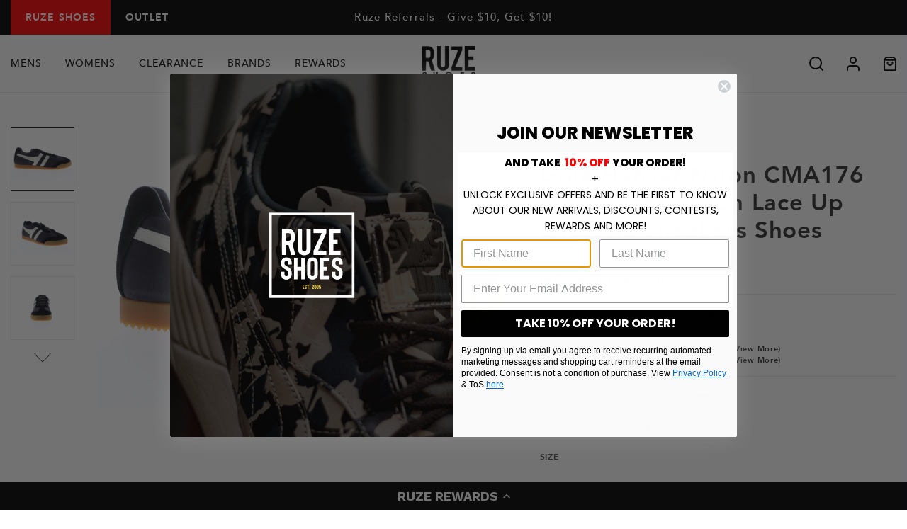

--- FILE ---
content_type: text/html; charset=utf-8
request_url: https://www.ruzeshoes.com/products/gola-harrier-nylon-cma176-mens-black-nylon-lace-up-lifestyle-sneakers-shoes-cma176_blaoffwhi_pm
body_size: 36044
content:
<!DOCTYPE HTML>
<html lang="en">
<head>
  <!-- BEGIN MerchantWidget Code -->
<script id='merchantWidgetScript'
        src="https://www.gstatic.com/shopping/merchant/merchantwidget.js"
        defer>
</script>
<script type="text/javascript">
  merchantWidgetScript.addEventListener('load', function () {
    merchantwidget.start({
     position: 'RIGHT_BOTTOM'
   });
  });
</script>
  
  
  <link fetchpriority="high" rel="preload" as="image" href="https://cdn.shopify.com/s/files/1/0025/4823/6334/files/black_col_banner_400x400_e924122d-1a50-4a39-b417-b643c28660dc.png?v=1727390567"/>
  
  
  
  
  
<!-- Yotpo JavaScript -->
<script src="https://cdn-widgetsrepository.yotpo.com/v1/loader/Igsb1PzQ7i12BkQrfpntJjNLbg8Eq6AMaTFuf0mA" async></script> <!-- SEO Page Widget/ Reviews Widget / Review Carousel / Star Rating -->
<script src="https://cdn-widgetsrepository.yotpo.com/v1/loader/Igsb1PzQ7i12BkQrfpntJjNLbg8Eq6AMaTFuf0mA" async></script>
<!-- End of Yotpo JavaScript --> 

<!-- Reddit Pixel -->
<script>
!function(w,d){if(!w.rdt){var p=w.rdt=function(){p.sendEvent?p.sendEvent.apply(p,arguments):p.callQueue.push(arguments)};p.callQueue=[];var t=d.createElement("script");t.src="https://www.redditstatic.com/ads/pixel.js",t.async=!0;var s=d.getElementsByTagName("script")[0];s.parentNode.insertBefore(t,s)}}(window,document);rdt('init','t2_5ex2yqbsw');
</script>
<!-- DO NOT MODIFY UNLESS TO REPLACE A USER IDENTIFIER -->
<!-- End Reddit Pixel -->
  
<script type="text/javascript" src="https://edge.personalizer.io/storefront/2.0.0/js/shopify/storefront.min.js?key=dq56v-ujq8ftv0zec2h7b0ls-iv36d&shop=ruzeshoes-com.myshopify.com"></script>
<script>
window.LimeSpot = window.LimeSpot === undefined ? {} : LimeSpot;
LimeSpot.PageInfo = { Type: "Product", Template: "product", ReferenceIdentifier: "4377012305981" };

LimeSpot.StoreInfo = { Theme: "Week 03 - Evergreen Promotion" };


LimeSpot.CartItems = [];
</script>





  
<meta name="google-site-verification" content="oLsBAHOSGU70ieKLeeFbrBIj7hH5h68UEBCTS4YUKzo" />


<!-- Global site tag (gtag.js) - AdWords: -->

<script async src="https://www.googletagmanager.com/gtag/js?id=AW-1016844619"></script>
<script>
 window.dataLayer = window.dataLayer || [];
 function gtag(){dataLayer.push(arguments);}
 gtag('js', new Date());
gtag('config', 'AW-1016844619');
</script>



  <style>
/*
  
  

  

  :root {
    --color-accent: ;
    --color-body-text: ;
    --color-main-background: ;
    --color-border: ;

    --font-heading: , ;
    --font-body: , ;
    --font-body-weight: ;
    --font-body-style: ;
    --font-body-bold-weight: bold;
  }

  @font-face {
  font-family: 'Avenir';
  font-style: normal;
  font-weight: 700;
  font-display: swap;
  src: local('Avenir-Heavy'), local('Avenir-Heavy'),
       url(//www.ruzeshoes.com/cdn/shop/t/313/assets/Avenir-Heavy.woff2?v=20725111799282864601768497725) format('woff2'),
       url(//www.ruzeshoes.com/cdn/shop/t/313/assets/Avenir-Heavy.woff?v=80781386974744344941768497725) format('woff');
}

    @font-face {
  font-family: 'Avenir';
  font-style: normal;
  font-weight: 400;
  font-display: swap;
  src: local('Avenir-Medium'), local('Avenir-Medium'),
       url(//www.ruzeshoes.com/cdn/shop/t/313/assets/Avenir-Medium.woff2?v=9760890508231251051768497725) format('woff2'),
       url(//www.ruzeshoes.com/cdn/shop/t/313/assets/Avenir-Medium.woff?v=90888712003276891501768497725) format('woff');
}
*/
</style>

  
  <meta charset="utf-8">
  <meta name="viewport" content="width=device-width, minimum-scale=1, initial-scale=1, shrink-to-fit=no">
  <meta name="theme-color" content=""><meta property="og:site_name" content="Ruze Shoes">
<meta property="og:url" content="https://www.ruzeshoes.com/products/gola-harrier-nylon-cma176-mens-black-nylon-lace-up-lifestyle-sneakers-shoes-cma176_blaoffwhi_pm">

<meta property="og:type" content="product">
<meta property="og:description" content="Gola is an international brand that was founded in 1905 in England. They are famous for retro sneakers or &quot;trainers.&quot; Brand Gola Condition New with box Model Name Harrier Nylon Model Number CMA176 Manufacturer Color Black Off White Color Black Material Nylon Width Medium (D, M)"><meta property="og:title" content="Gola Harrier Nylon CMA176 Mens Black Nylon Lace Up Lifestyle Sneakers Shoes"><meta property="og:price:amount" content="85.00">
  <meta property="og:price:currency" content="USD">
  <meta property="og:type" content="Various Mens" /><meta property="og:image" content="http://www.ruzeshoes.com/cdn/shop/products/CMA176_harrier_nylon_black_off_white_01_1024x1024.jpg?v=1579201158"><meta property="og:image" content="http://www.ruzeshoes.com/cdn/shop/products/CMA176_harrier_nylon_black_off_white_02_1024x1024.jpg?v=1579201158"><meta property="og:image" content="http://www.ruzeshoes.com/cdn/shop/products/CMA176_harrier_nylon_black_off_white_03_1024x1024.jpg?v=1579201158">
<meta property="og:image:secure_url" content="https://www.ruzeshoes.com/cdn/shop/products/CMA176_harrier_nylon_black_off_white_01_1024x1024.jpg?v=1579201158"><meta property="og:image:secure_url" content="https://www.ruzeshoes.com/cdn/shop/products/CMA176_harrier_nylon_black_off_white_02_1024x1024.jpg?v=1579201158"><meta property="og:image:secure_url" content="https://www.ruzeshoes.com/cdn/shop/products/CMA176_harrier_nylon_black_off_white_03_1024x1024.jpg?v=1579201158">

<meta name="twitter:site" content="@RuzeShoes">
<meta name="twitter:card" content="summary_large_image">
<meta name="twitter:title" content="Gola Harrier Nylon CMA176 Mens Black Nylon Lace Up Lifestyle Sneakers Shoes">
<meta name="twitter:description" content="Gola is an international brand that was founded in 1905 in England. They are famous for retro sneakers or &quot;trainers.&quot; Brand Gola Condition New with box Model Name Harrier Nylon Model Number CMA176 Manufacturer Color Black Off White Color Black Material Nylon Width Medium (D, M)"><meta name="twitter:data1" content="$85.00">
  <meta name="twitter:label1" content="Price">
  <meta name="twitter:data2" content="Gola">
  <meta name="twitter:label2" content="Brand">
  <meta name="twitter:type" content="Various Mens" /><meta name="twitter:image" content="https://www.ruzeshoes.com/cdn/shop/products/CMA176_harrier_nylon_black_off_white_01_1024x1024.jpg?v=1579201158"><link rel="canonical" href="https://www.ruzeshoes.com/products/gola-harrier-nylon-cma176-mens-black-nylon-lace-up-lifestyle-sneakers-shoes-cma176_blaoffwhi_pm"><link rel="shortcut icon" href="//www.ruzeshoes.com/cdn/shop/files/favicon_32x32.png?v=1613723482" type="image/png"><title>Gola Harrier Nylon CMA176 Mens Black Nylon Lace Up Lifestyle Sneakers 
- Ruze Shoes</title><meta name="description" content="Gola is an international brand that was founded in 1905 in England. They are famous for retro sneakers or &quot;trainers.&quot; Brand Gola Condition New with box Model Name Harrier Nylon Model Number CMA176 Manufacturer Color Black Off White Color Black Material Nylon Width Medium (D, M)"><!-- <link href="https://fonts.googleapis.com/css2?family=Lato:wght@400;700&display=swap" rel="stylesheet"> -->
  
  

<script type="text/javascript" src="//www.ruzeshoes.com/cdn/shop/t/313/assets/vendors@layout.theme.js?v=79019335648888965091768497725" defer></script><script type="text/javascript" src="//www.ruzeshoes.com/cdn/shop/t/313/assets/layout.theme.js?v=102921346118621061768497725" defer=></script>
<link type="text/css" href="//www.ruzeshoes.com/cdn/shop/t/313/assets/vendors@layout.theme.css?v=25917524114876682361768497725" rel="stylesheet"><link type="text/css" href="//www.ruzeshoes.com/cdn/shop/t/313/assets/layout.theme.css?v=80862493810964805751768497725" rel="stylesheet"><link type="text/css" href="//www.ruzeshoes.com/cdn/shop/t/313/assets/layout.theme.styleLiquid.scss.css?v=86649745533079875721768498730" rel="stylesheet"><script>
  // IE11 => recognize the remove() method
  Element.prototype.remove = function() {
    this.parentElement.removeChild(this);
  }
  NodeList.prototype.remove = HTMLCollection.prototype.remove = function() {
    for(var i = this.length - 1; i >= 0; i--) {
      if(this[i] && this[i].parentElement) {
        this[i].parentElement.removeChild(this[i]);
      }
    }
  }

  // IE11 => responsive images
  function loadJS(u){var r = document.getElementsByTagName("script")[0], s = document.createElement("script");s.src = u;r.parentNode.insertBefore(s, r);}

  if(!window.HTMLPictureElement){
    document.createElement('picture');
    loadJS("//cdn.jsdelivr.net/g/respimage(respimage.min.js+plugins/mutation/ri.mutation.min.js+plugins/intrinsic-dimension/ri.intrinsic.min.js+plugins/typesupport/ri.type.min.js)");
  }
</script>
  
<script src="https://kit.fontawesome.com/9b009e28f7.js" crossorigin="anonymous" defer></script>

  

  <script>window.performance && window.performance.mark && window.performance.mark('shopify.content_for_header.start');</script><meta name="facebook-domain-verification" content="lkpuinpsbfpb82g22sgvq1reubxcjm">
<meta id="shopify-digital-wallet" name="shopify-digital-wallet" content="/2548236334/digital_wallets/dialog">
<meta name="shopify-checkout-api-token" content="aa650b83ff4943be1d976cf9169bf23c">
<meta id="in-context-paypal-metadata" data-shop-id="2548236334" data-venmo-supported="true" data-environment="production" data-locale="en_US" data-paypal-v4="true" data-currency="USD">
<link rel="alternate" type="application/json+oembed" href="https://www.ruzeshoes.com/products/gola-harrier-nylon-cma176-mens-black-nylon-lace-up-lifestyle-sneakers-shoes-cma176_blaoffwhi_pm.oembed">
<script async="async" src="/checkouts/internal/preloads.js?locale=en-US"></script>
<link rel="preconnect" href="https://shop.app" crossorigin="anonymous">
<script async="async" src="https://shop.app/checkouts/internal/preloads.js?locale=en-US&shop_id=2548236334" crossorigin="anonymous"></script>
<script id="apple-pay-shop-capabilities" type="application/json">{"shopId":2548236334,"countryCode":"US","currencyCode":"USD","merchantCapabilities":["supports3DS"],"merchantId":"gid:\/\/shopify\/Shop\/2548236334","merchantName":"Ruze Shoes","requiredBillingContactFields":["postalAddress","email","phone"],"requiredShippingContactFields":["postalAddress","email","phone"],"shippingType":"shipping","supportedNetworks":["visa","masterCard","amex","discover","elo","jcb"],"total":{"type":"pending","label":"Ruze Shoes","amount":"1.00"},"shopifyPaymentsEnabled":true,"supportsSubscriptions":true}</script>
<script id="shopify-features" type="application/json">{"accessToken":"aa650b83ff4943be1d976cf9169bf23c","betas":["rich-media-storefront-analytics"],"domain":"www.ruzeshoes.com","predictiveSearch":true,"shopId":2548236334,"locale":"en"}</script>
<script>var Shopify = Shopify || {};
Shopify.shop = "ruzeshoes-com.myshopify.com";
Shopify.locale = "en";
Shopify.currency = {"active":"USD","rate":"1.0"};
Shopify.country = "US";
Shopify.theme = {"name":"Week 03 - Evergreen Promotion","id":137391833149,"schema_name":"Fluid Framework","schema_version":"1.0","theme_store_id":null,"role":"main"};
Shopify.theme.handle = "null";
Shopify.theme.style = {"id":null,"handle":null};
Shopify.cdnHost = "www.ruzeshoes.com/cdn";
Shopify.routes = Shopify.routes || {};
Shopify.routes.root = "/";</script>
<script type="module">!function(o){(o.Shopify=o.Shopify||{}).modules=!0}(window);</script>
<script>!function(o){function n(){var o=[];function n(){o.push(Array.prototype.slice.apply(arguments))}return n.q=o,n}var t=o.Shopify=o.Shopify||{};t.loadFeatures=n(),t.autoloadFeatures=n()}(window);</script>
<script>
  window.ShopifyPay = window.ShopifyPay || {};
  window.ShopifyPay.apiHost = "shop.app\/pay";
  window.ShopifyPay.redirectState = null;
</script>
<script id="shop-js-analytics" type="application/json">{"pageType":"product"}</script>
<script defer="defer" async type="module" src="//www.ruzeshoes.com/cdn/shopifycloud/shop-js/modules/v2/client.init-shop-cart-sync_C5BV16lS.en.esm.js"></script>
<script defer="defer" async type="module" src="//www.ruzeshoes.com/cdn/shopifycloud/shop-js/modules/v2/chunk.common_CygWptCX.esm.js"></script>
<script type="module">
  await import("//www.ruzeshoes.com/cdn/shopifycloud/shop-js/modules/v2/client.init-shop-cart-sync_C5BV16lS.en.esm.js");
await import("//www.ruzeshoes.com/cdn/shopifycloud/shop-js/modules/v2/chunk.common_CygWptCX.esm.js");

  window.Shopify.SignInWithShop?.initShopCartSync?.({"fedCMEnabled":true,"windoidEnabled":true});

</script>
<script>
  window.Shopify = window.Shopify || {};
  if (!window.Shopify.featureAssets) window.Shopify.featureAssets = {};
  window.Shopify.featureAssets['shop-js'] = {"shop-cart-sync":["modules/v2/client.shop-cart-sync_ZFArdW7E.en.esm.js","modules/v2/chunk.common_CygWptCX.esm.js"],"init-fed-cm":["modules/v2/client.init-fed-cm_CmiC4vf6.en.esm.js","modules/v2/chunk.common_CygWptCX.esm.js"],"shop-button":["modules/v2/client.shop-button_tlx5R9nI.en.esm.js","modules/v2/chunk.common_CygWptCX.esm.js"],"shop-cash-offers":["modules/v2/client.shop-cash-offers_DOA2yAJr.en.esm.js","modules/v2/chunk.common_CygWptCX.esm.js","modules/v2/chunk.modal_D71HUcav.esm.js"],"init-windoid":["modules/v2/client.init-windoid_sURxWdc1.en.esm.js","modules/v2/chunk.common_CygWptCX.esm.js"],"shop-toast-manager":["modules/v2/client.shop-toast-manager_ClPi3nE9.en.esm.js","modules/v2/chunk.common_CygWptCX.esm.js"],"init-shop-email-lookup-coordinator":["modules/v2/client.init-shop-email-lookup-coordinator_B8hsDcYM.en.esm.js","modules/v2/chunk.common_CygWptCX.esm.js"],"init-shop-cart-sync":["modules/v2/client.init-shop-cart-sync_C5BV16lS.en.esm.js","modules/v2/chunk.common_CygWptCX.esm.js"],"avatar":["modules/v2/client.avatar_BTnouDA3.en.esm.js"],"pay-button":["modules/v2/client.pay-button_FdsNuTd3.en.esm.js","modules/v2/chunk.common_CygWptCX.esm.js"],"init-customer-accounts":["modules/v2/client.init-customer-accounts_DxDtT_ad.en.esm.js","modules/v2/client.shop-login-button_C5VAVYt1.en.esm.js","modules/v2/chunk.common_CygWptCX.esm.js","modules/v2/chunk.modal_D71HUcav.esm.js"],"init-shop-for-new-customer-accounts":["modules/v2/client.init-shop-for-new-customer-accounts_ChsxoAhi.en.esm.js","modules/v2/client.shop-login-button_C5VAVYt1.en.esm.js","modules/v2/chunk.common_CygWptCX.esm.js","modules/v2/chunk.modal_D71HUcav.esm.js"],"shop-login-button":["modules/v2/client.shop-login-button_C5VAVYt1.en.esm.js","modules/v2/chunk.common_CygWptCX.esm.js","modules/v2/chunk.modal_D71HUcav.esm.js"],"init-customer-accounts-sign-up":["modules/v2/client.init-customer-accounts-sign-up_CPSyQ0Tj.en.esm.js","modules/v2/client.shop-login-button_C5VAVYt1.en.esm.js","modules/v2/chunk.common_CygWptCX.esm.js","modules/v2/chunk.modal_D71HUcav.esm.js"],"shop-follow-button":["modules/v2/client.shop-follow-button_Cva4Ekp9.en.esm.js","modules/v2/chunk.common_CygWptCX.esm.js","modules/v2/chunk.modal_D71HUcav.esm.js"],"checkout-modal":["modules/v2/client.checkout-modal_BPM8l0SH.en.esm.js","modules/v2/chunk.common_CygWptCX.esm.js","modules/v2/chunk.modal_D71HUcav.esm.js"],"lead-capture":["modules/v2/client.lead-capture_Bi8yE_yS.en.esm.js","modules/v2/chunk.common_CygWptCX.esm.js","modules/v2/chunk.modal_D71HUcav.esm.js"],"shop-login":["modules/v2/client.shop-login_D6lNrXab.en.esm.js","modules/v2/chunk.common_CygWptCX.esm.js","modules/v2/chunk.modal_D71HUcav.esm.js"],"payment-terms":["modules/v2/client.payment-terms_CZxnsJam.en.esm.js","modules/v2/chunk.common_CygWptCX.esm.js","modules/v2/chunk.modal_D71HUcav.esm.js"]};
</script>
<script>(function() {
  var isLoaded = false;
  function asyncLoad() {
    if (isLoaded) return;
    isLoaded = true;
    var urls = ["https:\/\/services.nofraud.com\/js\/device.js?shop=ruzeshoes-com.myshopify.com","https:\/\/cdn-loyalty.yotpo.com\/loader\/he-NkY2e-kfDhn7sP1GDQw.js?shop=ruzeshoes-com.myshopify.com","https:\/\/shopify.covet.pics\/covet-pics-widget-inject.js?shop=ruzeshoes-com.myshopify.com","https:\/\/cdn-widgetsrepository.yotpo.com\/v1\/loader\/Igsb1PzQ7i12BkQrfpntJjNLbg8Eq6AMaTFuf0mA?shop=ruzeshoes-com.myshopify.com","https:\/\/widgets.automizely.com\/returns\/main.js?shop=ruzeshoes-com.myshopify.com","https:\/\/d18eg7dreypte5.cloudfront.net\/browse-abandonment\/smsbump_timer.js?shop=ruzeshoes-com.myshopify.com","https:\/\/s3.eu-west-1.amazonaws.com\/production-klarna-il-shopify-osm\/d3bc5d6366701989e2db5a93793900883f2d31a6\/ruzeshoes-com.myshopify.com-1768550403354.js?shop=ruzeshoes-com.myshopify.com","https:\/\/edge.personalizer.io\/storefront\/2.0.0\/js\/shopify\/storefront.min.js?key=dq56v-ujq8ftv0zec2h7b0ls-iv36d\u0026shop=ruzeshoes-com.myshopify.com"];
    for (var i = 0; i < urls.length; i++) {
      var s = document.createElement('script');
      s.type = 'text/javascript';
      s.async = true;
      s.src = urls[i];
      var x = document.getElementsByTagName('script')[0];
      x.parentNode.insertBefore(s, x);
    }
  };
  if(window.attachEvent) {
    window.attachEvent('onload', asyncLoad);
  } else {
    window.addEventListener('load', asyncLoad, false);
  }
})();</script>
<script id="__st">var __st={"a":2548236334,"offset":-28800,"reqid":"92c5ff3b-1b82-42a4-8266-bcd4ddfc1f79-1768693289","pageurl":"www.ruzeshoes.com\/products\/gola-harrier-nylon-cma176-mens-black-nylon-lace-up-lifestyle-sneakers-shoes-cma176_blaoffwhi_pm","u":"d23aec80afd6","p":"product","rtyp":"product","rid":4377012305981};</script>
<script>window.ShopifyPaypalV4VisibilityTracking = true;</script>
<script id="captcha-bootstrap">!function(){'use strict';const t='contact',e='account',n='new_comment',o=[[t,t],['blogs',n],['comments',n],[t,'customer']],c=[[e,'customer_login'],[e,'guest_login'],[e,'recover_customer_password'],[e,'create_customer']],r=t=>t.map((([t,e])=>`form[action*='/${t}']:not([data-nocaptcha='true']) input[name='form_type'][value='${e}']`)).join(','),a=t=>()=>t?[...document.querySelectorAll(t)].map((t=>t.form)):[];function s(){const t=[...o],e=r(t);return a(e)}const i='password',u='form_key',d=['recaptcha-v3-token','g-recaptcha-response','h-captcha-response',i],f=()=>{try{return window.sessionStorage}catch{return}},m='__shopify_v',_=t=>t.elements[u];function p(t,e,n=!1){try{const o=window.sessionStorage,c=JSON.parse(o.getItem(e)),{data:r}=function(t){const{data:e,action:n}=t;return t[m]||n?{data:e,action:n}:{data:t,action:n}}(c);for(const[e,n]of Object.entries(r))t.elements[e]&&(t.elements[e].value=n);n&&o.removeItem(e)}catch(o){console.error('form repopulation failed',{error:o})}}const l='form_type',E='cptcha';function T(t){t.dataset[E]=!0}const w=window,h=w.document,L='Shopify',v='ce_forms',y='captcha';let A=!1;((t,e)=>{const n=(g='f06e6c50-85a8-45c8-87d0-21a2b65856fe',I='https://cdn.shopify.com/shopifycloud/storefront-forms-hcaptcha/ce_storefront_forms_captcha_hcaptcha.v1.5.2.iife.js',D={infoText:'Protected by hCaptcha',privacyText:'Privacy',termsText:'Terms'},(t,e,n)=>{const o=w[L][v],c=o.bindForm;if(c)return c(t,g,e,D).then(n);var r;o.q.push([[t,g,e,D],n]),r=I,A||(h.body.append(Object.assign(h.createElement('script'),{id:'captcha-provider',async:!0,src:r})),A=!0)});var g,I,D;w[L]=w[L]||{},w[L][v]=w[L][v]||{},w[L][v].q=[],w[L][y]=w[L][y]||{},w[L][y].protect=function(t,e){n(t,void 0,e),T(t)},Object.freeze(w[L][y]),function(t,e,n,w,h,L){const[v,y,A,g]=function(t,e,n){const i=e?o:[],u=t?c:[],d=[...i,...u],f=r(d),m=r(i),_=r(d.filter((([t,e])=>n.includes(e))));return[a(f),a(m),a(_),s()]}(w,h,L),I=t=>{const e=t.target;return e instanceof HTMLFormElement?e:e&&e.form},D=t=>v().includes(t);t.addEventListener('submit',(t=>{const e=I(t);if(!e)return;const n=D(e)&&!e.dataset.hcaptchaBound&&!e.dataset.recaptchaBound,o=_(e),c=g().includes(e)&&(!o||!o.value);(n||c)&&t.preventDefault(),c&&!n&&(function(t){try{if(!f())return;!function(t){const e=f();if(!e)return;const n=_(t);if(!n)return;const o=n.value;o&&e.removeItem(o)}(t);const e=Array.from(Array(32),(()=>Math.random().toString(36)[2])).join('');!function(t,e){_(t)||t.append(Object.assign(document.createElement('input'),{type:'hidden',name:u})),t.elements[u].value=e}(t,e),function(t,e){const n=f();if(!n)return;const o=[...t.querySelectorAll(`input[type='${i}']`)].map((({name:t})=>t)),c=[...d,...o],r={};for(const[a,s]of new FormData(t).entries())c.includes(a)||(r[a]=s);n.setItem(e,JSON.stringify({[m]:1,action:t.action,data:r}))}(t,e)}catch(e){console.error('failed to persist form',e)}}(e),e.submit())}));const S=(t,e)=>{t&&!t.dataset[E]&&(n(t,e.some((e=>e===t))),T(t))};for(const o of['focusin','change'])t.addEventListener(o,(t=>{const e=I(t);D(e)&&S(e,y())}));const B=e.get('form_key'),M=e.get(l),P=B&&M;t.addEventListener('DOMContentLoaded',(()=>{const t=y();if(P)for(const e of t)e.elements[l].value===M&&p(e,B);[...new Set([...A(),...v().filter((t=>'true'===t.dataset.shopifyCaptcha))])].forEach((e=>S(e,t)))}))}(h,new URLSearchParams(w.location.search),n,t,e,['guest_login'])})(!1,!0)}();</script>
<script integrity="sha256-4kQ18oKyAcykRKYeNunJcIwy7WH5gtpwJnB7kiuLZ1E=" data-source-attribution="shopify.loadfeatures" defer="defer" src="//www.ruzeshoes.com/cdn/shopifycloud/storefront/assets/storefront/load_feature-a0a9edcb.js" crossorigin="anonymous"></script>
<script crossorigin="anonymous" defer="defer" src="//www.ruzeshoes.com/cdn/shopifycloud/storefront/assets/shopify_pay/storefront-65b4c6d7.js?v=20250812"></script>
<script data-source-attribution="shopify.dynamic_checkout.dynamic.init">var Shopify=Shopify||{};Shopify.PaymentButton=Shopify.PaymentButton||{isStorefrontPortableWallets:!0,init:function(){window.Shopify.PaymentButton.init=function(){};var t=document.createElement("script");t.src="https://www.ruzeshoes.com/cdn/shopifycloud/portable-wallets/latest/portable-wallets.en.js",t.type="module",document.head.appendChild(t)}};
</script>
<script data-source-attribution="shopify.dynamic_checkout.buyer_consent">
  function portableWalletsHideBuyerConsent(e){var t=document.getElementById("shopify-buyer-consent"),n=document.getElementById("shopify-subscription-policy-button");t&&n&&(t.classList.add("hidden"),t.setAttribute("aria-hidden","true"),n.removeEventListener("click",e))}function portableWalletsShowBuyerConsent(e){var t=document.getElementById("shopify-buyer-consent"),n=document.getElementById("shopify-subscription-policy-button");t&&n&&(t.classList.remove("hidden"),t.removeAttribute("aria-hidden"),n.addEventListener("click",e))}window.Shopify?.PaymentButton&&(window.Shopify.PaymentButton.hideBuyerConsent=portableWalletsHideBuyerConsent,window.Shopify.PaymentButton.showBuyerConsent=portableWalletsShowBuyerConsent);
</script>
<script data-source-attribution="shopify.dynamic_checkout.cart.bootstrap">document.addEventListener("DOMContentLoaded",(function(){function t(){return document.querySelector("shopify-accelerated-checkout-cart, shopify-accelerated-checkout")}if(t())Shopify.PaymentButton.init();else{new MutationObserver((function(e,n){t()&&(Shopify.PaymentButton.init(),n.disconnect())})).observe(document.body,{childList:!0,subtree:!0})}}));
</script>
<link id="shopify-accelerated-checkout-styles" rel="stylesheet" media="screen" href="https://www.ruzeshoes.com/cdn/shopifycloud/portable-wallets/latest/accelerated-checkout-backwards-compat.css" crossorigin="anonymous">
<style id="shopify-accelerated-checkout-cart">
        #shopify-buyer-consent {
  margin-top: 1em;
  display: inline-block;
  width: 100%;
}

#shopify-buyer-consent.hidden {
  display: none;
}

#shopify-subscription-policy-button {
  background: none;
  border: none;
  padding: 0;
  text-decoration: underline;
  font-size: inherit;
  cursor: pointer;
}

#shopify-subscription-policy-button::before {
  box-shadow: none;
}

      </style>

<script>window.performance && window.performance.mark && window.performance.mark('shopify.content_for_header.end');</script>
  


  

  


<meta name="google-site-verification" content="ChDk81oi2J-F9hyUNfkHs9Pkiw2-hSYViGRoslGA1qw" />
<meta name="google-site-verification" content="QdRguPujcNwkEtgXGlUyXra56TKx0GYO-jKVsRDvlXk" />
  
  
  	





<script src="https://snapui.searchspring.io/k73xug/bundle.js" id="searchspring-context" defer>
	
		template = "product";
	
	format = "${{amount}}";
 
    theme = { imageBorder: false, oosSizes: false };

</script>
  

  
  
<link type="text/css" href="//www.ruzeshoes.com/cdn/shop/t/313/assets/custom.css?v=59410680265872024531768497725" rel="stylesheet" defer>
<script  type ='text/javascript' defer src="//www.ruzeshoes.com/cdn/shop/t/313/assets/custom.js?v=168542779976163679651768497725" ></script>
  
<!-- BEGIN app block: shopify://apps/minmaxify-order-limits/blocks/app-embed-block/3acfba32-89f3-4377-ae20-cbb9abc48475 --><script type="text/javascript" src="https://limits.minmaxify.com/ruzeshoes-com.myshopify.com?v=137a&r=20250724204512" async></script>

<!-- END app block --><!-- BEGIN app block: shopify://apps/yotpo-loyalty-rewards/blocks/loader-app-embed-block/2f9660df-5018-4e02-9868-ee1fb88d6ccd -->
    <script src="https://cdn-widgetsrepository.yotpo.com/v1/loader/he-NkY2e-kfDhn7sP1GDQw" async></script>




<!-- END app block --><!-- BEGIN app block: shopify://apps/klaviyo-email-marketing-sms/blocks/klaviyo-onsite-embed/2632fe16-c075-4321-a88b-50b567f42507 -->












  <script async src="https://static.klaviyo.com/onsite/js/JAGGay/klaviyo.js?company_id=JAGGay"></script>
  <script>!function(){if(!window.klaviyo){window._klOnsite=window._klOnsite||[];try{window.klaviyo=new Proxy({},{get:function(n,i){return"push"===i?function(){var n;(n=window._klOnsite).push.apply(n,arguments)}:function(){for(var n=arguments.length,o=new Array(n),w=0;w<n;w++)o[w]=arguments[w];var t="function"==typeof o[o.length-1]?o.pop():void 0,e=new Promise((function(n){window._klOnsite.push([i].concat(o,[function(i){t&&t(i),n(i)}]))}));return e}}})}catch(n){window.klaviyo=window.klaviyo||[],window.klaviyo.push=function(){var n;(n=window._klOnsite).push.apply(n,arguments)}}}}();</script>

  
    <script id="viewed_product">
      if (item == null) {
        var _learnq = _learnq || [];

        var MetafieldReviews = null
        var MetafieldYotpoRating = null
        var MetafieldYotpoCount = null
        var MetafieldLooxRating = null
        var MetafieldLooxCount = null
        var okendoProduct = null
        var okendoProductReviewCount = null
        var okendoProductReviewAverageValue = null
        try {
          // The following fields are used for Customer Hub recently viewed in order to add reviews.
          // This information is not part of __kla_viewed. Instead, it is part of __kla_viewed_reviewed_items
          MetafieldReviews = {};
          MetafieldYotpoRating = null
          MetafieldYotpoCount = null
          MetafieldLooxRating = null
          MetafieldLooxCount = null

          okendoProduct = null
          // If the okendo metafield is not legacy, it will error, which then requires the new json formatted data
          if (okendoProduct && 'error' in okendoProduct) {
            okendoProduct = null
          }
          okendoProductReviewCount = okendoProduct ? okendoProduct.reviewCount : null
          okendoProductReviewAverageValue = okendoProduct ? okendoProduct.reviewAverageValue : null
        } catch (error) {
          console.error('Error in Klaviyo onsite reviews tracking:', error);
        }

        var item = {
          Name: "Gola Harrier Nylon CMA176 Mens Black Nylon Lace Up Lifestyle Sneakers Shoes",
          ProductID: 4377012305981,
          Categories: ["Shop Size 11 | Ruze Shoes"],
          ImageURL: "https://www.ruzeshoes.com/cdn/shop/products/CMA176_harrier_nylon_black_off_white_01_grande.jpg?v=1579201158",
          URL: "https://www.ruzeshoes.com/products/gola-harrier-nylon-cma176-mens-black-nylon-lace-up-lifestyle-sneakers-shoes-cma176_blaoffwhi_pm",
          Brand: "Gola",
          Price: "$85.00",
          Value: "85.00",
          CompareAtPrice: "$85.00"
        };
        _learnq.push(['track', 'Viewed Product', item]);
        _learnq.push(['trackViewedItem', {
          Title: item.Name,
          ItemId: item.ProductID,
          Categories: item.Categories,
          ImageUrl: item.ImageURL,
          Url: item.URL,
          Metadata: {
            Brand: item.Brand,
            Price: item.Price,
            Value: item.Value,
            CompareAtPrice: item.CompareAtPrice
          },
          metafields:{
            reviews: MetafieldReviews,
            yotpo:{
              rating: MetafieldYotpoRating,
              count: MetafieldYotpoCount,
            },
            loox:{
              rating: MetafieldLooxRating,
              count: MetafieldLooxCount,
            },
            okendo: {
              rating: okendoProductReviewAverageValue,
              count: okendoProductReviewCount,
            }
          }
        }]);
      }
    </script>
  




  <script>
    window.klaviyoReviewsProductDesignMode = false
  </script>







<!-- END app block --><link href="https://monorail-edge.shopifysvc.com" rel="dns-prefetch">
<script>(function(){if ("sendBeacon" in navigator && "performance" in window) {try {var session_token_from_headers = performance.getEntriesByType('navigation')[0].serverTiming.find(x => x.name == '_s').description;} catch {var session_token_from_headers = undefined;}var session_cookie_matches = document.cookie.match(/_shopify_s=([^;]*)/);var session_token_from_cookie = session_cookie_matches && session_cookie_matches.length === 2 ? session_cookie_matches[1] : "";var session_token = session_token_from_headers || session_token_from_cookie || "";function handle_abandonment_event(e) {var entries = performance.getEntries().filter(function(entry) {return /monorail-edge.shopifysvc.com/.test(entry.name);});if (!window.abandonment_tracked && entries.length === 0) {window.abandonment_tracked = true;var currentMs = Date.now();var navigation_start = performance.timing.navigationStart;var payload = {shop_id: 2548236334,url: window.location.href,navigation_start,duration: currentMs - navigation_start,session_token,page_type: "product"};window.navigator.sendBeacon("https://monorail-edge.shopifysvc.com/v1/produce", JSON.stringify({schema_id: "online_store_buyer_site_abandonment/1.1",payload: payload,metadata: {event_created_at_ms: currentMs,event_sent_at_ms: currentMs}}));}}window.addEventListener('pagehide', handle_abandonment_event);}}());</script>
<script id="web-pixels-manager-setup">(function e(e,d,r,n,o){if(void 0===o&&(o={}),!Boolean(null===(a=null===(i=window.Shopify)||void 0===i?void 0:i.analytics)||void 0===a?void 0:a.replayQueue)){var i,a;window.Shopify=window.Shopify||{};var t=window.Shopify;t.analytics=t.analytics||{};var s=t.analytics;s.replayQueue=[],s.publish=function(e,d,r){return s.replayQueue.push([e,d,r]),!0};try{self.performance.mark("wpm:start")}catch(e){}var l=function(){var e={modern:/Edge?\/(1{2}[4-9]|1[2-9]\d|[2-9]\d{2}|\d{4,})\.\d+(\.\d+|)|Firefox\/(1{2}[4-9]|1[2-9]\d|[2-9]\d{2}|\d{4,})\.\d+(\.\d+|)|Chrom(ium|e)\/(9{2}|\d{3,})\.\d+(\.\d+|)|(Maci|X1{2}).+ Version\/(15\.\d+|(1[6-9]|[2-9]\d|\d{3,})\.\d+)([,.]\d+|)( \(\w+\)|)( Mobile\/\w+|) Safari\/|Chrome.+OPR\/(9{2}|\d{3,})\.\d+\.\d+|(CPU[ +]OS|iPhone[ +]OS|CPU[ +]iPhone|CPU IPhone OS|CPU iPad OS)[ +]+(15[._]\d+|(1[6-9]|[2-9]\d|\d{3,})[._]\d+)([._]\d+|)|Android:?[ /-](13[3-9]|1[4-9]\d|[2-9]\d{2}|\d{4,})(\.\d+|)(\.\d+|)|Android.+Firefox\/(13[5-9]|1[4-9]\d|[2-9]\d{2}|\d{4,})\.\d+(\.\d+|)|Android.+Chrom(ium|e)\/(13[3-9]|1[4-9]\d|[2-9]\d{2}|\d{4,})\.\d+(\.\d+|)|SamsungBrowser\/([2-9]\d|\d{3,})\.\d+/,legacy:/Edge?\/(1[6-9]|[2-9]\d|\d{3,})\.\d+(\.\d+|)|Firefox\/(5[4-9]|[6-9]\d|\d{3,})\.\d+(\.\d+|)|Chrom(ium|e)\/(5[1-9]|[6-9]\d|\d{3,})\.\d+(\.\d+|)([\d.]+$|.*Safari\/(?![\d.]+ Edge\/[\d.]+$))|(Maci|X1{2}).+ Version\/(10\.\d+|(1[1-9]|[2-9]\d|\d{3,})\.\d+)([,.]\d+|)( \(\w+\)|)( Mobile\/\w+|) Safari\/|Chrome.+OPR\/(3[89]|[4-9]\d|\d{3,})\.\d+\.\d+|(CPU[ +]OS|iPhone[ +]OS|CPU[ +]iPhone|CPU IPhone OS|CPU iPad OS)[ +]+(10[._]\d+|(1[1-9]|[2-9]\d|\d{3,})[._]\d+)([._]\d+|)|Android:?[ /-](13[3-9]|1[4-9]\d|[2-9]\d{2}|\d{4,})(\.\d+|)(\.\d+|)|Mobile Safari.+OPR\/([89]\d|\d{3,})\.\d+\.\d+|Android.+Firefox\/(13[5-9]|1[4-9]\d|[2-9]\d{2}|\d{4,})\.\d+(\.\d+|)|Android.+Chrom(ium|e)\/(13[3-9]|1[4-9]\d|[2-9]\d{2}|\d{4,})\.\d+(\.\d+|)|Android.+(UC? ?Browser|UCWEB|U3)[ /]?(15\.([5-9]|\d{2,})|(1[6-9]|[2-9]\d|\d{3,})\.\d+)\.\d+|SamsungBrowser\/(5\.\d+|([6-9]|\d{2,})\.\d+)|Android.+MQ{2}Browser\/(14(\.(9|\d{2,})|)|(1[5-9]|[2-9]\d|\d{3,})(\.\d+|))(\.\d+|)|K[Aa][Ii]OS\/(3\.\d+|([4-9]|\d{2,})\.\d+)(\.\d+|)/},d=e.modern,r=e.legacy,n=navigator.userAgent;return n.match(d)?"modern":n.match(r)?"legacy":"unknown"}(),u="modern"===l?"modern":"legacy",c=(null!=n?n:{modern:"",legacy:""})[u],f=function(e){return[e.baseUrl,"/wpm","/b",e.hashVersion,"modern"===e.buildTarget?"m":"l",".js"].join("")}({baseUrl:d,hashVersion:r,buildTarget:u}),m=function(e){var d=e.version,r=e.bundleTarget,n=e.surface,o=e.pageUrl,i=e.monorailEndpoint;return{emit:function(e){var a=e.status,t=e.errorMsg,s=(new Date).getTime(),l=JSON.stringify({metadata:{event_sent_at_ms:s},events:[{schema_id:"web_pixels_manager_load/3.1",payload:{version:d,bundle_target:r,page_url:o,status:a,surface:n,error_msg:t},metadata:{event_created_at_ms:s}}]});if(!i)return console&&console.warn&&console.warn("[Web Pixels Manager] No Monorail endpoint provided, skipping logging."),!1;try{return self.navigator.sendBeacon.bind(self.navigator)(i,l)}catch(e){}var u=new XMLHttpRequest;try{return u.open("POST",i,!0),u.setRequestHeader("Content-Type","text/plain"),u.send(l),!0}catch(e){return console&&console.warn&&console.warn("[Web Pixels Manager] Got an unhandled error while logging to Monorail."),!1}}}}({version:r,bundleTarget:l,surface:e.surface,pageUrl:self.location.href,monorailEndpoint:e.monorailEndpoint});try{o.browserTarget=l,function(e){var d=e.src,r=e.async,n=void 0===r||r,o=e.onload,i=e.onerror,a=e.sri,t=e.scriptDataAttributes,s=void 0===t?{}:t,l=document.createElement("script"),u=document.querySelector("head"),c=document.querySelector("body");if(l.async=n,l.src=d,a&&(l.integrity=a,l.crossOrigin="anonymous"),s)for(var f in s)if(Object.prototype.hasOwnProperty.call(s,f))try{l.dataset[f]=s[f]}catch(e){}if(o&&l.addEventListener("load",o),i&&l.addEventListener("error",i),u)u.appendChild(l);else{if(!c)throw new Error("Did not find a head or body element to append the script");c.appendChild(l)}}({src:f,async:!0,onload:function(){if(!function(){var e,d;return Boolean(null===(d=null===(e=window.Shopify)||void 0===e?void 0:e.analytics)||void 0===d?void 0:d.initialized)}()){var d=window.webPixelsManager.init(e)||void 0;if(d){var r=window.Shopify.analytics;r.replayQueue.forEach((function(e){var r=e[0],n=e[1],o=e[2];d.publishCustomEvent(r,n,o)})),r.replayQueue=[],r.publish=d.publishCustomEvent,r.visitor=d.visitor,r.initialized=!0}}},onerror:function(){return m.emit({status:"failed",errorMsg:"".concat(f," has failed to load")})},sri:function(e){var d=/^sha384-[A-Za-z0-9+/=]+$/;return"string"==typeof e&&d.test(e)}(c)?c:"",scriptDataAttributes:o}),m.emit({status:"loading"})}catch(e){m.emit({status:"failed",errorMsg:(null==e?void 0:e.message)||"Unknown error"})}}})({shopId: 2548236334,storefrontBaseUrl: "https://www.ruzeshoes.com",extensionsBaseUrl: "https://extensions.shopifycdn.com/cdn/shopifycloud/web-pixels-manager",monorailEndpoint: "https://monorail-edge.shopifysvc.com/unstable/produce_batch",surface: "storefront-renderer",enabledBetaFlags: ["2dca8a86"],webPixelsConfigList: [{"id":"872185917","configuration":"{\"accountID\":\"JAGGay\",\"webPixelConfig\":\"eyJlbmFibGVBZGRlZFRvQ2FydEV2ZW50cyI6IHRydWV9\"}","eventPayloadVersion":"v1","runtimeContext":"STRICT","scriptVersion":"524f6c1ee37bacdca7657a665bdca589","type":"APP","apiClientId":123074,"privacyPurposes":["ANALYTICS","MARKETING"],"dataSharingAdjustments":{"protectedCustomerApprovalScopes":["read_customer_address","read_customer_email","read_customer_name","read_customer_personal_data","read_customer_phone"]}},{"id":"849248317","configuration":"{\"store\":\"ruzeshoes-com.myshopify.com\"}","eventPayloadVersion":"v1","runtimeContext":"STRICT","scriptVersion":"8450b52b59e80bfb2255f1e069ee1acd","type":"APP","apiClientId":740217,"privacyPurposes":["ANALYTICS","MARKETING","SALE_OF_DATA"],"dataSharingAdjustments":{"protectedCustomerApprovalScopes":["read_customer_address","read_customer_email","read_customer_name","read_customer_personal_data","read_customer_phone"]}},{"id":"809271357","configuration":"{\"myshopifyDomain\":\"ruzeshoes-com.myshopify.com\"}","eventPayloadVersion":"v1","runtimeContext":"STRICT","scriptVersion":"23b97d18e2aa74363140dc29c9284e87","type":"APP","apiClientId":2775569,"privacyPurposes":["ANALYTICS","MARKETING","SALE_OF_DATA"],"dataSharingAdjustments":{"protectedCustomerApprovalScopes":["read_customer_address","read_customer_email","read_customer_name","read_customer_phone","read_customer_personal_data"]}},{"id":"608075837","configuration":"{\"hashed_organization_id\":\"498b7d74c0a7e765f0f31293814b7312_v1\",\"app_key\":\"ruzeshoes-com\",\"allow_collect_personal_data\":\"true\"}","eventPayloadVersion":"v1","runtimeContext":"STRICT","scriptVersion":"c3e64302e4c6a915b615bb03ddf3784a","type":"APP","apiClientId":111542,"privacyPurposes":["ANALYTICS","MARKETING","SALE_OF_DATA"],"dataSharingAdjustments":{"protectedCustomerApprovalScopes":["read_customer_address","read_customer_email","read_customer_name","read_customer_personal_data","read_customer_phone"]}},{"id":"377880637","configuration":"{\"config\":\"{\\\"pixel_id\\\":\\\"G-MNED88QWSG\\\",\\\"gtag_events\\\":[{\\\"type\\\":\\\"begin_checkout\\\",\\\"action_label\\\":[\\\"G-MNED88QWSG\\\",\\\"AW-1016844619\\\/rbWkCJq86bYZEMui7-QD\\\"]},{\\\"type\\\":\\\"search\\\",\\\"action_label\\\":[\\\"G-MNED88QWSG\\\",\\\"AW-1016844619\\\/lC5XCJS86bYZEMui7-QD\\\"]},{\\\"type\\\":\\\"view_item\\\",\\\"action_label\\\":[\\\"G-MNED88QWSG\\\",\\\"AW-1016844619\\\/OSsLCJG86bYZEMui7-QD\\\"]},{\\\"type\\\":\\\"purchase\\\",\\\"action_label\\\":[\\\"G-MNED88QWSG\\\",\\\"AW-1016844619\\\/W6mBCO276bYZEMui7-QD\\\"]},{\\\"type\\\":\\\"page_view\\\",\\\"action_label\\\":[\\\"G-MNED88QWSG\\\",\\\"AW-1016844619\\\/vKt9CPC76bYZEMui7-QD\\\"]},{\\\"type\\\":\\\"add_payment_info\\\",\\\"action_label\\\":[\\\"G-MNED88QWSG\\\",\\\"AW-1016844619\\\/P6ceCJ286bYZEMui7-QD\\\"]},{\\\"type\\\":\\\"add_to_cart\\\",\\\"action_label\\\":[\\\"G-MNED88QWSG\\\",\\\"AW-1016844619\\\/yhNGCJe86bYZEMui7-QD\\\"]}],\\\"enable_monitoring_mode\\\":false}\"}","eventPayloadVersion":"v1","runtimeContext":"OPEN","scriptVersion":"b2a88bafab3e21179ed38636efcd8a93","type":"APP","apiClientId":1780363,"privacyPurposes":[],"dataSharingAdjustments":{"protectedCustomerApprovalScopes":["read_customer_address","read_customer_email","read_customer_name","read_customer_personal_data","read_customer_phone"]}},{"id":"227246141","configuration":"{\"subscriberKey\":\"5yxri-mky8z0smq2y7od0fue-hagvm\"}","eventPayloadVersion":"v1","runtimeContext":"STRICT","scriptVersion":"7f2756b79c173d049d70f9666ae55467","type":"APP","apiClientId":155369,"privacyPurposes":["ANALYTICS","PREFERENCES"],"dataSharingAdjustments":{"protectedCustomerApprovalScopes":["read_customer_address","read_customer_email","read_customer_name","read_customer_personal_data","read_customer_phone"]}},{"id":"210894909","configuration":"{\"tagID\":\"2612668299455\"}","eventPayloadVersion":"v1","runtimeContext":"STRICT","scriptVersion":"18031546ee651571ed29edbe71a3550b","type":"APP","apiClientId":3009811,"privacyPurposes":["ANALYTICS","MARKETING","SALE_OF_DATA"],"dataSharingAdjustments":{"protectedCustomerApprovalScopes":["read_customer_address","read_customer_email","read_customer_name","read_customer_personal_data","read_customer_phone"]}},{"id":"139427901","configuration":"{\"pixel_id\":\"579484936796510\",\"pixel_type\":\"facebook_pixel\",\"metaapp_system_user_token\":\"-\"}","eventPayloadVersion":"v1","runtimeContext":"OPEN","scriptVersion":"ca16bc87fe92b6042fbaa3acc2fbdaa6","type":"APP","apiClientId":2329312,"privacyPurposes":["ANALYTICS","MARKETING","SALE_OF_DATA"],"dataSharingAdjustments":{"protectedCustomerApprovalScopes":["read_customer_address","read_customer_email","read_customer_name","read_customer_personal_data","read_customer_phone"]}},{"id":"110329917","configuration":"{\"ti\":\"223001163\",\"endpoint\":\"https:\/\/bat.bing.com\/action\/0\"}","eventPayloadVersion":"v1","runtimeContext":"STRICT","scriptVersion":"5ee93563fe31b11d2d65e2f09a5229dc","type":"APP","apiClientId":2997493,"privacyPurposes":["ANALYTICS","MARKETING","SALE_OF_DATA"],"dataSharingAdjustments":{"protectedCustomerApprovalScopes":["read_customer_personal_data"]}},{"id":"110035005","configuration":"{\"siteId\":\"k73xug\"}","eventPayloadVersion":"v1","runtimeContext":"STRICT","scriptVersion":"f88b08d400ce7352a836183c6cef69ee","type":"APP","apiClientId":12202,"privacyPurposes":["ANALYTICS","MARKETING","SALE_OF_DATA"],"dataSharingAdjustments":{"protectedCustomerApprovalScopes":["read_customer_email","read_customer_personal_data","read_customer_phone"]}},{"id":"22872125","eventPayloadVersion":"1","runtimeContext":"LAX","scriptVersion":"14","type":"CUSTOM","privacyPurposes":["ANALYTICS","MARKETING","SALE_OF_DATA"],"name":"Google Ads"},{"id":"115703869","eventPayloadVersion":"1","runtimeContext":"LAX","scriptVersion":"1","type":"CUSTOM","privacyPurposes":["ANALYTICS","MARKETING","PREFERENCES","SALE_OF_DATA"],"name":"Reddit Pixel"},{"id":"shopify-app-pixel","configuration":"{}","eventPayloadVersion":"v1","runtimeContext":"STRICT","scriptVersion":"0450","apiClientId":"shopify-pixel","type":"APP","privacyPurposes":["ANALYTICS","MARKETING"]},{"id":"shopify-custom-pixel","eventPayloadVersion":"v1","runtimeContext":"LAX","scriptVersion":"0450","apiClientId":"shopify-pixel","type":"CUSTOM","privacyPurposes":["ANALYTICS","MARKETING"]}],isMerchantRequest: false,initData: {"shop":{"name":"Ruze Shoes","paymentSettings":{"currencyCode":"USD"},"myshopifyDomain":"ruzeshoes-com.myshopify.com","countryCode":"US","storefrontUrl":"https:\/\/www.ruzeshoes.com"},"customer":null,"cart":null,"checkout":null,"productVariants":[{"price":{"amount":85.0,"currencyCode":"USD"},"product":{"title":"Gola Harrier Nylon CMA176 Mens Black Nylon Lace Up Lifestyle Sneakers Shoes","vendor":"Gola","id":"4377012305981","untranslatedTitle":"Gola Harrier Nylon CMA176 Mens Black Nylon Lace Up Lifestyle Sneakers Shoes","url":"\/products\/gola-harrier-nylon-cma176-mens-black-nylon-lace-up-lifestyle-sneakers-shoes-cma176_blaoffwhi_pm","type":"Various Mens"},"id":"31498305962045","image":{"src":"\/\/www.ruzeshoes.com\/cdn\/shop\/products\/CMA176_harrier_nylon_black_off_white_01.jpg?v=1579201158"},"sku":"CMA176 BlaOffWhi 7M","title":"7","untranslatedTitle":"7"},{"price":{"amount":85.0,"currencyCode":"USD"},"product":{"title":"Gola Harrier Nylon CMA176 Mens Black Nylon Lace Up Lifestyle Sneakers Shoes","vendor":"Gola","id":"4377012305981","untranslatedTitle":"Gola Harrier Nylon CMA176 Mens Black Nylon Lace Up Lifestyle Sneakers Shoes","url":"\/products\/gola-harrier-nylon-cma176-mens-black-nylon-lace-up-lifestyle-sneakers-shoes-cma176_blaoffwhi_pm","type":"Various Mens"},"id":"31498305994813","image":{"src":"\/\/www.ruzeshoes.com\/cdn\/shop\/products\/CMA176_harrier_nylon_black_off_white_01.jpg?v=1579201158"},"sku":"CMA176 BlaOffWhi 8M","title":"8","untranslatedTitle":"8"},{"price":{"amount":85.0,"currencyCode":"USD"},"product":{"title":"Gola Harrier Nylon CMA176 Mens Black Nylon Lace Up Lifestyle Sneakers Shoes","vendor":"Gola","id":"4377012305981","untranslatedTitle":"Gola Harrier Nylon CMA176 Mens Black Nylon Lace Up Lifestyle Sneakers Shoes","url":"\/products\/gola-harrier-nylon-cma176-mens-black-nylon-lace-up-lifestyle-sneakers-shoes-cma176_blaoffwhi_pm","type":"Various Mens"},"id":"41032647835709","image":{"src":"\/\/www.ruzeshoes.com\/cdn\/shop\/products\/CMA176_harrier_nylon_black_off_white_01.jpg?v=1579201158"},"sku":"CMA176 BlaOffWhi 11M","title":"11","untranslatedTitle":"11"},{"price":{"amount":85.0,"currencyCode":"USD"},"product":{"title":"Gola Harrier Nylon CMA176 Mens Black Nylon Lace Up Lifestyle Sneakers Shoes","vendor":"Gola","id":"4377012305981","untranslatedTitle":"Gola Harrier Nylon CMA176 Mens Black Nylon Lace Up Lifestyle Sneakers Shoes","url":"\/products\/gola-harrier-nylon-cma176-mens-black-nylon-lace-up-lifestyle-sneakers-shoes-cma176_blaoffwhi_pm","type":"Various Mens"},"id":"31498306027581","image":{"src":"\/\/www.ruzeshoes.com\/cdn\/shop\/products\/CMA176_harrier_nylon_black_off_white_01.jpg?v=1579201158"},"sku":"CMA176 BlaOffWhi 13M","title":"13","untranslatedTitle":"13"}],"purchasingCompany":null},},"https://www.ruzeshoes.com/cdn","fcfee988w5aeb613cpc8e4bc33m6693e112",{"modern":"","legacy":""},{"shopId":"2548236334","storefrontBaseUrl":"https:\/\/www.ruzeshoes.com","extensionBaseUrl":"https:\/\/extensions.shopifycdn.com\/cdn\/shopifycloud\/web-pixels-manager","surface":"storefront-renderer","enabledBetaFlags":"[\"2dca8a86\"]","isMerchantRequest":"false","hashVersion":"fcfee988w5aeb613cpc8e4bc33m6693e112","publish":"custom","events":"[[\"page_viewed\",{}],[\"product_viewed\",{\"productVariant\":{\"price\":{\"amount\":85.0,\"currencyCode\":\"USD\"},\"product\":{\"title\":\"Gola Harrier Nylon CMA176 Mens Black Nylon Lace Up Lifestyle Sneakers Shoes\",\"vendor\":\"Gola\",\"id\":\"4377012305981\",\"untranslatedTitle\":\"Gola Harrier Nylon CMA176 Mens Black Nylon Lace Up Lifestyle Sneakers Shoes\",\"url\":\"\/products\/gola-harrier-nylon-cma176-mens-black-nylon-lace-up-lifestyle-sneakers-shoes-cma176_blaoffwhi_pm\",\"type\":\"Various Mens\"},\"id\":\"31498305962045\",\"image\":{\"src\":\"\/\/www.ruzeshoes.com\/cdn\/shop\/products\/CMA176_harrier_nylon_black_off_white_01.jpg?v=1579201158\"},\"sku\":\"CMA176 BlaOffWhi 7M\",\"title\":\"7\",\"untranslatedTitle\":\"7\"}}]]"});</script><script>
  window.ShopifyAnalytics = window.ShopifyAnalytics || {};
  window.ShopifyAnalytics.meta = window.ShopifyAnalytics.meta || {};
  window.ShopifyAnalytics.meta.currency = 'USD';
  var meta = {"product":{"id":4377012305981,"gid":"gid:\/\/shopify\/Product\/4377012305981","vendor":"Gola","type":"Various Mens","handle":"gola-harrier-nylon-cma176-mens-black-nylon-lace-up-lifestyle-sneakers-shoes-cma176_blaoffwhi_pm","variants":[{"id":31498305962045,"price":8500,"name":"Gola Harrier Nylon CMA176 Mens Black Nylon Lace Up Lifestyle Sneakers Shoes - 7","public_title":"7","sku":"CMA176 BlaOffWhi 7M"},{"id":31498305994813,"price":8500,"name":"Gola Harrier Nylon CMA176 Mens Black Nylon Lace Up Lifestyle Sneakers Shoes - 8","public_title":"8","sku":"CMA176 BlaOffWhi 8M"},{"id":41032647835709,"price":8500,"name":"Gola Harrier Nylon CMA176 Mens Black Nylon Lace Up Lifestyle Sneakers Shoes - 11","public_title":"11","sku":"CMA176 BlaOffWhi 11M"},{"id":31498306027581,"price":8500,"name":"Gola Harrier Nylon CMA176 Mens Black Nylon Lace Up Lifestyle Sneakers Shoes - 13","public_title":"13","sku":"CMA176 BlaOffWhi 13M"}],"remote":false},"page":{"pageType":"product","resourceType":"product","resourceId":4377012305981,"requestId":"92c5ff3b-1b82-42a4-8266-bcd4ddfc1f79-1768693289"}};
  for (var attr in meta) {
    window.ShopifyAnalytics.meta[attr] = meta[attr];
  }
</script>
<script class="analytics">
  (function () {
    var customDocumentWrite = function(content) {
      var jquery = null;

      if (window.jQuery) {
        jquery = window.jQuery;
      } else if (window.Checkout && window.Checkout.$) {
        jquery = window.Checkout.$;
      }

      if (jquery) {
        jquery('body').append(content);
      }
    };

    var hasLoggedConversion = function(token) {
      if (token) {
        return document.cookie.indexOf('loggedConversion=' + token) !== -1;
      }
      return false;
    }

    var setCookieIfConversion = function(token) {
      if (token) {
        var twoMonthsFromNow = new Date(Date.now());
        twoMonthsFromNow.setMonth(twoMonthsFromNow.getMonth() + 2);

        document.cookie = 'loggedConversion=' + token + '; expires=' + twoMonthsFromNow;
      }
    }

    var trekkie = window.ShopifyAnalytics.lib = window.trekkie = window.trekkie || [];
    if (trekkie.integrations) {
      return;
    }
    trekkie.methods = [
      'identify',
      'page',
      'ready',
      'track',
      'trackForm',
      'trackLink'
    ];
    trekkie.factory = function(method) {
      return function() {
        var args = Array.prototype.slice.call(arguments);
        args.unshift(method);
        trekkie.push(args);
        return trekkie;
      };
    };
    for (var i = 0; i < trekkie.methods.length; i++) {
      var key = trekkie.methods[i];
      trekkie[key] = trekkie.factory(key);
    }
    trekkie.load = function(config) {
      trekkie.config = config || {};
      trekkie.config.initialDocumentCookie = document.cookie;
      var first = document.getElementsByTagName('script')[0];
      var script = document.createElement('script');
      script.type = 'text/javascript';
      script.onerror = function(e) {
        var scriptFallback = document.createElement('script');
        scriptFallback.type = 'text/javascript';
        scriptFallback.onerror = function(error) {
                var Monorail = {
      produce: function produce(monorailDomain, schemaId, payload) {
        var currentMs = new Date().getTime();
        var event = {
          schema_id: schemaId,
          payload: payload,
          metadata: {
            event_created_at_ms: currentMs,
            event_sent_at_ms: currentMs
          }
        };
        return Monorail.sendRequest("https://" + monorailDomain + "/v1/produce", JSON.stringify(event));
      },
      sendRequest: function sendRequest(endpointUrl, payload) {
        // Try the sendBeacon API
        if (window && window.navigator && typeof window.navigator.sendBeacon === 'function' && typeof window.Blob === 'function' && !Monorail.isIos12()) {
          var blobData = new window.Blob([payload], {
            type: 'text/plain'
          });

          if (window.navigator.sendBeacon(endpointUrl, blobData)) {
            return true;
          } // sendBeacon was not successful

        } // XHR beacon

        var xhr = new XMLHttpRequest();

        try {
          xhr.open('POST', endpointUrl);
          xhr.setRequestHeader('Content-Type', 'text/plain');
          xhr.send(payload);
        } catch (e) {
          console.log(e);
        }

        return false;
      },
      isIos12: function isIos12() {
        return window.navigator.userAgent.lastIndexOf('iPhone; CPU iPhone OS 12_') !== -1 || window.navigator.userAgent.lastIndexOf('iPad; CPU OS 12_') !== -1;
      }
    };
    Monorail.produce('monorail-edge.shopifysvc.com',
      'trekkie_storefront_load_errors/1.1',
      {shop_id: 2548236334,
      theme_id: 137391833149,
      app_name: "storefront",
      context_url: window.location.href,
      source_url: "//www.ruzeshoes.com/cdn/s/trekkie.storefront.cd680fe47e6c39ca5d5df5f0a32d569bc48c0f27.min.js"});

        };
        scriptFallback.async = true;
        scriptFallback.src = '//www.ruzeshoes.com/cdn/s/trekkie.storefront.cd680fe47e6c39ca5d5df5f0a32d569bc48c0f27.min.js';
        first.parentNode.insertBefore(scriptFallback, first);
      };
      script.async = true;
      script.src = '//www.ruzeshoes.com/cdn/s/trekkie.storefront.cd680fe47e6c39ca5d5df5f0a32d569bc48c0f27.min.js';
      first.parentNode.insertBefore(script, first);
    };
    trekkie.load(
      {"Trekkie":{"appName":"storefront","development":false,"defaultAttributes":{"shopId":2548236334,"isMerchantRequest":null,"themeId":137391833149,"themeCityHash":"11768033105835358565","contentLanguage":"en","currency":"USD"},"isServerSideCookieWritingEnabled":true,"monorailRegion":"shop_domain","enabledBetaFlags":["65f19447"]},"Session Attribution":{},"S2S":{"facebookCapiEnabled":true,"source":"trekkie-storefront-renderer","apiClientId":580111}}
    );

    var loaded = false;
    trekkie.ready(function() {
      if (loaded) return;
      loaded = true;

      window.ShopifyAnalytics.lib = window.trekkie;

      var originalDocumentWrite = document.write;
      document.write = customDocumentWrite;
      try { window.ShopifyAnalytics.merchantGoogleAnalytics.call(this); } catch(error) {};
      document.write = originalDocumentWrite;

      window.ShopifyAnalytics.lib.page(null,{"pageType":"product","resourceType":"product","resourceId":4377012305981,"requestId":"92c5ff3b-1b82-42a4-8266-bcd4ddfc1f79-1768693289","shopifyEmitted":true});

      var match = window.location.pathname.match(/checkouts\/(.+)\/(thank_you|post_purchase)/)
      var token = match? match[1]: undefined;
      if (!hasLoggedConversion(token)) {
        setCookieIfConversion(token);
        window.ShopifyAnalytics.lib.track("Viewed Product",{"currency":"USD","variantId":31498305962045,"productId":4377012305981,"productGid":"gid:\/\/shopify\/Product\/4377012305981","name":"Gola Harrier Nylon CMA176 Mens Black Nylon Lace Up Lifestyle Sneakers Shoes - 7","price":"85.00","sku":"CMA176 BlaOffWhi 7M","brand":"Gola","variant":"7","category":"Various Mens","nonInteraction":true,"remote":false},undefined,undefined,{"shopifyEmitted":true});
      window.ShopifyAnalytics.lib.track("monorail:\/\/trekkie_storefront_viewed_product\/1.1",{"currency":"USD","variantId":31498305962045,"productId":4377012305981,"productGid":"gid:\/\/shopify\/Product\/4377012305981","name":"Gola Harrier Nylon CMA176 Mens Black Nylon Lace Up Lifestyle Sneakers Shoes - 7","price":"85.00","sku":"CMA176 BlaOffWhi 7M","brand":"Gola","variant":"7","category":"Various Mens","nonInteraction":true,"remote":false,"referer":"https:\/\/www.ruzeshoes.com\/products\/gola-harrier-nylon-cma176-mens-black-nylon-lace-up-lifestyle-sneakers-shoes-cma176_blaoffwhi_pm"});
      }
    });


        var eventsListenerScript = document.createElement('script');
        eventsListenerScript.async = true;
        eventsListenerScript.src = "//www.ruzeshoes.com/cdn/shopifycloud/storefront/assets/shop_events_listener-3da45d37.js";
        document.getElementsByTagName('head')[0].appendChild(eventsListenerScript);

})();</script>
  <script>
  if (!window.ga || (window.ga && typeof window.ga !== 'function')) {
    window.ga = function ga() {
      (window.ga.q = window.ga.q || []).push(arguments);
      if (window.Shopify && window.Shopify.analytics && typeof window.Shopify.analytics.publish === 'function') {
        window.Shopify.analytics.publish("ga_stub_called", {}, {sendTo: "google_osp_migration"});
      }
      console.error("Shopify's Google Analytics stub called with:", Array.from(arguments), "\nSee https://help.shopify.com/manual/promoting-marketing/pixels/pixel-migration#google for more information.");
    };
    if (window.Shopify && window.Shopify.analytics && typeof window.Shopify.analytics.publish === 'function') {
      window.Shopify.analytics.publish("ga_stub_initialized", {}, {sendTo: "google_osp_migration"});
    }
  }
</script>
<script
  defer
  src="https://www.ruzeshoes.com/cdn/shopifycloud/perf-kit/shopify-perf-kit-3.0.4.min.js"
  data-application="storefront-renderer"
  data-shop-id="2548236334"
  data-render-region="gcp-us-central1"
  data-page-type="product"
  data-theme-instance-id="137391833149"
  data-theme-name="Fluid Framework"
  data-theme-version="1.0"
  data-monorail-region="shop_domain"
  data-resource-timing-sampling-rate="10"
  data-shs="true"
  data-shs-beacon="true"
  data-shs-export-with-fetch="true"
  data-shs-logs-sample-rate="1"
  data-shs-beacon-endpoint="https://www.ruzeshoes.com/api/collect"
></script>
</head> 



<body id="gola-harrier-nylon-cma176-mens-black-nylon-lace-up-lifestyle-sneakers" data-current-page="gola-harrier-nylon-cma176-mens-black-nylon-lace-up-lifestyle-sneakers" data-shop-url="https://www.ruzeshoes.com" data-customer-email="" class=" template-product">


  <!--Klarna Script-->
  <script>window.KlarnaThemeGlobals={}; window.KlarnaThemeGlobals.productVariants=[{"id":31498305962045,"title":"7","option1":"7","option2":null,"option3":null,"sku":"CMA176 BlaOffWhi 7M","requires_shipping":true,"taxable":true,"featured_image":null,"available":false,"name":"Gola Harrier Nylon CMA176 Mens Black Nylon Lace Up Lifestyle Sneakers Shoes - 7","public_title":"7","options":["7"],"price":8500,"weight":907,"compare_at_price":8500,"inventory_management":"shopify","barcode":"5053087961417","requires_selling_plan":false,"selling_plan_allocations":[],"quantity_rule":{"min":1,"max":null,"increment":1}},{"id":31498305994813,"title":"8","option1":"8","option2":null,"option3":null,"sku":"CMA176 BlaOffWhi 8M","requires_shipping":true,"taxable":true,"featured_image":null,"available":false,"name":"Gola Harrier Nylon CMA176 Mens Black Nylon Lace Up Lifestyle Sneakers Shoes - 8","public_title":"8","options":["8"],"price":8500,"weight":907,"compare_at_price":8500,"inventory_management":"shopify","barcode":"5053087952880","requires_selling_plan":false,"selling_plan_allocations":[],"quantity_rule":{"min":1,"max":null,"increment":1}},{"id":41032647835709,"title":"11","option1":"11","option2":null,"option3":null,"sku":"CMA176 BlaOffWhi 11M","requires_shipping":true,"taxable":true,"featured_image":null,"available":false,"name":"Gola Harrier Nylon CMA176 Mens Black Nylon Lace Up Lifestyle Sneakers Shoes - 11","public_title":"11","options":["11"],"price":8500,"weight":907,"compare_at_price":8500,"inventory_management":"shopify","barcode":"5053087952910","requires_selling_plan":false,"selling_plan_allocations":[],"quantity_rule":{"min":1,"max":null,"increment":1}},{"id":31498306027581,"title":"13","option1":"13","option2":null,"option3":null,"sku":"CMA176 BlaOffWhi 13M","requires_shipping":true,"taxable":true,"featured_image":null,"available":false,"name":"Gola Harrier Nylon CMA176 Mens Black Nylon Lace Up Lifestyle Sneakers Shoes - 13","public_title":"13","options":["13"],"price":8500,"weight":907,"compare_at_price":8500,"inventory_management":"shopify","barcode":"5053087952934","requires_selling_plan":false,"selling_plan_allocations":[],"quantity_rule":{"min":1,"max":null,"increment":1}}];window.KlarnaThemeGlobals.documentCopy=document.cloneNode(true);</script>
  
  <div id="sitePreloader" data-site-preloader></div>
  <div id="app" :class="{'loading': isLoading}">
    <div class="overlay site-overlay" :class="{'show': isOverlayVisible}" data-site-overlay></div>
    <vue-snotify></vue-snotify><div id="shopify-section-header" class="shopify-section"><header
    class="site-header "
    data-site-header
    data-section-id="header"
    data-cart-type="cart_drawer"
    data-fixed-header="false"><div class="topbar d-block" data-top-bar style="background-color: #000000">
        <div class="container">
            <div class="row justify-content-end align-items-center">
              <div class="col-lg-3 col-md-3 col-12 text-md-left text-center py-md-0 pb-2 topbar-sidemenu d-flex align-items-stretch justify-content-center justify-content-md-start">

                <a href="/" data-normal-tab class="align-items-center py-3 d-inline-flex font-weight-bold px-4 text-uppercase">Ruze Shoes</a>
                <a href="/collections/ruze-outlet" data-outlet-tab class="align-items-center py-3 d-inline-flex text-uppercase px-4 font-weight-bold">outlet</a>
              </div>
             
              <div class=" col-lg-6 col-md-6 col-12  d-table align-items-center justify-content-center" style="min-height: 20px !important; font-size: 1.1rem !important; color: #ffffff !important">
                    <div class="d-table-cell align-middle text-center font-size-sm py-2 py-lg-0" style="min-height: 20px !important;"><a href="https://www.ruzeshoes.com/pages/ruze-referrals">Ruze Referrals - Give $10, Get $10!</a></div>                    
                </div><div class="col-lg-3 col-md-3 col-12 text-md-right text-center pb-md-0 pb-2" >
                  
                </div>
            </div>
        </div>
    </div><nav class="navbar navbar-main navbar-expand-ex-lg py-0 px-0 ">
    <div class="container"><div class="collapse navbar-collapse">
<template v-if="isActiveOutletView">  
<ul class="navbar-nav custom_nav outlet align-items-center w-40"></ul>  
</template>
    <template v-else>    
<ul class="navbar-nav custom_nav align-items-center w-40"> 
      <li class=" mega_dropdown    nav-item">
        <a data-href="/collections/mens-shoes" class="nav-link d-flex align-items-center justify-content-between mens" role="button" data-toggle="dropdown" aria-expanded="false" name="MENS" aria-label="MENS">
          <span>MENS</span>
        </a><div class="megamenu_dropdown box-shadow">
   <div class="container">
       <div class="row"><div class="col-ex-lg-3 ">
              <div class="mx-n3 main-featured-content" id="featured-content-for-MENS-1">
                 <div class="px-3 menu-title">
                    <p class="font-family-base mb-3 text-black text-uppercase font-weight-bold h6">Categories</p>
                 </div>
                 <div class="px-3" id="featured_image-MENS-1" data-image-MENS>
                     <ul class="list-unstyled"><li>
                           <a class="  all-mens-shoes" href="/collections/mens-shoes" name="All Mens Shoes"  aria-label="All Mens Shoes">
                             All Mens Shoes
                           </a>
                         </li><li>
                           <a class="  new-arrivals" href="/collections/mens-new-arrivals" name="New Arrivals"  aria-label="New Arrivals">
                             New Arrivals
                           </a>
                         </li><li>
                           <a class="  sneakers-athletic-shoes" href="/collections/mens-sneakers-and-athletic-shoes" name="Sneakers & Athletic Shoes"  aria-label="Sneakers & Athletic Shoes">
                             Sneakers & Athletic Shoes
                           </a>
                         </li><li>
                           <a class="  loafers-slip-ons" href="/collections/mens-loafers-and-slip-ons" name="Loafers & Slip Ons"  aria-label="Loafers & Slip Ons">
                             Loafers & Slip Ons
                           </a>
                         </li><li>
                           <a class="  oxfords-lace-ups" href="/collections/mens-oxfords-and-lace-ups" name="Oxfords & Lace Ups"  aria-label="Oxfords & Lace Ups">
                             Oxfords & Lace Ups
                           </a>
                         </li><li>
                           <a class="  boots" href="/collections/mens-boots" name="Boots"  aria-label="Boots">
                             Boots
                           </a>
                         </li><li>
                           <a class="  clearance" href="/collections/mens-clearance" name="Clearance"  aria-label="Clearance">
                             Clearance
                           </a>
                         </li></ul></div>
              </div>
           </div><div class="col-ex-lg-2 ">
              <div class="mx-n3 main-featured-content" id="featured-content-for-MENS-2">
                 <div class="px-3 menu-title">
                    <p class="font-family-base mb-3 text-black text-uppercase font-weight-bold h6">Popular Brands</p>
                 </div>
                 <div class="px-3" id="featured_image-MENS-2" data-image-MENS>
                     <ul class="list-unstyled"><li>
                           <a class="  puma" href="/collections/puma/Gender_Mens" name="Puma"  aria-label="Puma">
                             Puma
                           </a>
                         </li><li>
                           <a class="  clarks" href="/collections/clarks/Gender_Mens" name="Clarks"  aria-label="Clarks">
                             Clarks
                           </a>
                         </li><li>
                           <a class="  vans" href="/collections/vans" name="Vans"  aria-label="Vans">
                             Vans
                           </a>
                         </li><li>
                           <a class="  reebok" href="/collections/reebok/Gender_Mens" name="Reebok"  aria-label="Reebok">
                             Reebok
                           </a>
                         </li><li>
                           <a class="  new-balance" href="/collections/new-balance/Gender_Mens" name="New Balance"  aria-label="New Balance">
                             New Balance
                           </a>
                         </li><li>
                           <a class="  fila" href="/collections/fila/Gender_Mens" name="Fila"  aria-label="Fila">
                             Fila
                           </a>
                         </li><li>
                           <a class="  wolverine" href="/collections/wolverine/Gender_Mens" name="Wolverine"  aria-label="Wolverine">
                             Wolverine
                           </a>
                         </li></ul></div>
              </div>
           </div><div class="col-ex-lg-2 ">
              <div class="mx-n3 main-featured-content" id="featured-content-for-MENS-3">
                 <div class="px-3 menu-title">
                    <p class="font-family-base mb-3 text-black text-uppercase font-weight-bold h6">Trending Now</p>
                 </div>
                 <div class="px-3" id="featured_image-MENS-3" data-image-MENS>
                     <ul class="list-unstyled"><li>
                           <a class="  mens-sneakers-and-athletics" href="/collections/mens-sneakers-and-athletic-shoes/Gender_Mens" name="Mens Sneakers and Athletics"  aria-label="Mens Sneakers and Athletics">
                             Mens Sneakers and Athletics
                           </a>
                         </li><li>
                           <a class="  work-safety" href="/collections/mens-work-and-safety/Gender_Mens" name="Work & Safety"  aria-label="Work & Safety">
                             Work & Safety
                           </a>
                         </li><li>
                           <a class="  oxfords-lace-ups" href="/collections/mens-oxfords-and-lace-ups/Gender_Mens" name="Oxfords & Lace Ups"  aria-label="Oxfords & Lace Ups">
                             Oxfords & Lace Ups
                           </a>
                         </li><li>
                           <a class="  puma" href="/collections/puma/Gender_Mens" name="Puma"  aria-label="Puma">
                             Puma
                           </a>
                         </li><li>
                           <a class="  fila" href="/collections/fila/Gender_Mens" name="Fila"  aria-label="Fila">
                             Fila
                           </a>
                         </li></ul></div>
              </div>
           </div><div class="col-ex-lg-2 ">
              <div class="mx-n3 main-featured-content" id="featured-content-for-MENS-4">
                 <div class="px-3 menu-title">
                    <p class="font-family-base mb-3 text-black text-uppercase font-weight-bold h6">Shop By Size</p>
                 </div>
                 <div class="px-3" id="featured_image-MENS-4" data-image-MENS><ul class="list-unstyled size-col mx-n2"><li class="float-left px-2 my-2">
                                   <a href="https://www.ruzeshoes.com/collections/mens-shoes#/filter:variant_size:6" class="nav-link font-family-base text-black text-uppercase  6" name="6" title="6" aria-label="6" >6</a>
                                </li><li class="float-left px-2 my-2">
                                   <a href="https://www.ruzeshoes.com/collections/mens-shoes#/filter:variant_size:6.5" class="nav-link font-family-base text-black text-uppercase  6-5" name="6.5" title="6.5" aria-label="6.5" >6.5</a>
                                </li><li class="float-left px-2 my-2">
                                   <a href="https://www.ruzeshoes.com/collections/mens-shoes#/filter:variant_size:7" class="nav-link font-family-base text-black text-uppercase  7" name="7" title="7" aria-label="7" >7</a>
                                </li><li class="float-left px-2 my-2">
                                   <a href="https://www.ruzeshoes.com/collections/mens-shoes#/filter:variant_size:7.5" class="nav-link font-family-base text-black text-uppercase  7-5" name="7.5" title="7.5" aria-label="7.5" >7.5</a>
                                </li><li class="float-left px-2 my-2">
                                   <a href="https://www.ruzeshoes.com/collections/mens-shoes#/filter:variant_size:8" class="nav-link font-family-base text-black text-uppercase  8" name="8" title="8" aria-label="8" >8</a>
                                </li><li class="float-left px-2 my-2">
                                   <a href="https://www.ruzeshoes.com/collections/mens-shoes#/filter:variant_size:8.5" class="nav-link font-family-base text-black text-uppercase  8-5" name="8.5" title="8.5" aria-label="8.5" >8.5</a>
                                </li><li class="float-left px-2 my-2">
                                   <a href="https://www.ruzeshoes.com/collections/mens-shoes#/filter:variant_size:9" class="nav-link font-family-base text-black text-uppercase  9" name="9" title="9" aria-label="9" >9</a>
                                </li><li class="float-left px-2 my-2">
                                   <a href="https://www.ruzeshoes.com/collections/mens-shoes#/filter:variant_size:9.5" class="nav-link font-family-base text-black text-uppercase  9-5" name="9.5" title="9.5" aria-label="9.5" >9.5</a>
                                </li><li class="float-left px-2 my-2">
                                   <a href="https://www.ruzeshoes.com/collections/mens-shoes#/filter:variant_size:10" class="nav-link font-family-base text-black text-uppercase  10" name="10" title="10" aria-label="10" >10</a>
                                </li><li class="float-left px-2 my-2">
                                   <a href="https://www.ruzeshoes.com/collections/mens-shoes#/filter:variant_size:10.5" class="nav-link font-family-base text-black text-uppercase  10-5" name="10.5" title="10.5" aria-label="10.5" >10.5</a>
                                </li><li class="float-left px-2 my-2">
                                   <a href="https://www.ruzeshoes.com/collections/mens-shoes#/filter:variant_size:11" class="nav-link font-family-base text-black text-uppercase  11" name="11" title="11" aria-label="11" >11</a>
                                </li><li class="float-left px-2 my-2">
                                   <a href="https://www.ruzeshoes.com/collections/mens-shoes#/filter:variant_size:11.5" class="nav-link font-family-base text-black text-uppercase  11-5" name="11.5" title="11.5" aria-label="11.5" >11.5</a>
                                </li><li class="float-left px-2 my-2">
                                   <a href="https://www.ruzeshoes.com/collections/mens-shoes#/filter:variant_size:12" class="nav-link font-family-base text-black text-uppercase  12" name="12" title="12" aria-label="12" >12</a>
                                </li><li class="float-left px-2 my-2">
                                   <a href="https://www.ruzeshoes.com/collections/mens-shoes#/filter:variant_size:13" class="nav-link font-family-base text-black text-uppercase  13" name="13" title="13" aria-label="13" >13</a>
                                </li><li class="float-left px-2 my-2">
                                   <a href="https://www.ruzeshoes.com/collections/mens-shoes#/filter:variant_size:14" class="nav-link font-family-base text-black text-uppercase  14" name="14" title="14" aria-label="14" >14</a>
                                </li><li class="float-left px-2 my-2">
                                   <a href="https://www.ruzeshoes.com/collections/mens-shoes#/filter:variant_size:15" class="nav-link font-family-base text-black text-uppercase  15" name="15" title="15" aria-label="15" >15</a>
                                </li></ul></div>
              </div>
           </div></div>
   </div>
</div>
</li> 
      <li class=" mega_dropdown    nav-item">
        <a data-href="/collections/womens-shoes" class="nav-link d-flex align-items-center justify-content-between womens" role="button" data-toggle="dropdown" aria-expanded="false" name="WOMENS" aria-label="WOMENS">
          <span>WOMENS</span>
        </a><div class="megamenu_dropdown box-shadow">
   <div class="container">
       <div class="row"><div class="col-ex-lg-3 ">
              <div class="mx-n3 main-featured-content" id="featured-content-for-WOMENS-1">
                 <div class="px-3 menu-title">
                    <p class="font-family-base mb-3 text-black text-uppercase font-weight-bold h6">Categories</p>
                 </div>
                 <div class="px-3" id="featured_image-WOMENS-1" data-image-WOMENS>
                     <ul class="list-unstyled"><li>
                           <a class="  shop-all-womens" href="/collections/womens-shoes" name="Shop All Womens"  aria-label="Shop All Womens">
                             Shop All Womens
                           </a>
                         </li><li>
                           <a class="  new-arrivals" href="/collections/womens-new-arrivals" name="New Arrivals"  aria-label="New Arrivals">
                             New Arrivals
                           </a>
                         </li><li>
                           <a class="  sneakers-athletic-shoes" href="/collections/womens-sneakers" name="Sneakers & Athletic Shoes"  aria-label="Sneakers & Athletic Shoes">
                             Sneakers & Athletic Shoes
                           </a>
                         </li><li>
                           <a class="  sandals-flats" href="/collections/womens-sandals-and-flats" name="Sandals & Flats"  aria-label="Sandals & Flats">
                             Sandals & Flats
                           </a>
                         </li><li>
                           <a class="  heels" href="/collections/womens-heels" name="Heels"  aria-label="Heels">
                             Heels
                           </a>
                         </li><li>
                           <a class="  boots" href="/collections/womens-boots" name="Boots"  aria-label="Boots">
                             Boots
                           </a>
                         </li><li>
                           <a class="  clearance" href="/collections/womens-clearance" name="Clearance"  aria-label="Clearance">
                             Clearance
                           </a>
                         </li></ul></div>
              </div>
           </div><div class="col-ex-lg-2 ">
              <div class="mx-n3 main-featured-content" id="featured-content-for-WOMENS-2">
                 <div class="px-3 menu-title">
                    <p class="font-family-base mb-3 text-black text-uppercase font-weight-bold h6">Popular Brands</p>
                 </div>
                 <div class="px-3" id="featured_image-WOMENS-2" data-image-WOMENS>
                     <ul class="list-unstyled"><li>
                           <a class="  harley-davidson" href="/collections/harley-davidson/Gender_Womens" name="Harley Davidson"  aria-label="Harley Davidson">
                             Harley Davidson
                           </a>
                         </li><li>
                           <a class="  fila" href="/collections/fila/Gender_Womens" name="Fila"  aria-label="Fila">
                             Fila
                           </a>
                         </li><li>
                           <a class="  diesel" href="/collections/diesel" name="Diesel"  aria-label="Diesel">
                             Diesel
                           </a>
                         </li><li>
                           <a class="  puma" href="/collections/puma/Gender_Womens" name="Puma"  aria-label="Puma">
                             Puma
                           </a>
                         </li><li>
                           <a class="  clarks" href="/collections/clarks/Gender_Womens" name="Clarks"  aria-label="Clarks">
                             Clarks
                           </a>
                         </li><li>
                           <a class="  bed-stu" href="/collections/bed-stu" name="Bed Stu"  aria-label="Bed Stu">
                             Bed Stu
                           </a>
                         </li><li>
                           <a class="  softwalk" href="/collections/softwalk/Gender_Womens" name="Softwalk"  aria-label="Softwalk">
                             Softwalk
                           </a>
                         </li></ul></div>
              </div>
           </div><div class="col-ex-lg-2 ">
              <div class="mx-n3 main-featured-content" id="featured-content-for-WOMENS-3">
                 <div class="px-3 menu-title">
                    <p class="font-family-base mb-3 text-black text-uppercase font-weight-bold h6">Trending Now</p>
                 </div>
                 <div class="px-3" id="featured_image-WOMENS-3" data-image-WOMENS>
                     <ul class="list-unstyled"><li>
                           <a class="  inov-8" href="/collections/inov-8" name="Inov-8"  aria-label="Inov-8">
                             Inov-8
                           </a>
                         </li><li>
                           <a class="  sandals-flats" href="/collections/womens-sandals-and-flats" name="Sandals & Flats"  aria-label="Sandals & Flats">
                             Sandals & Flats
                           </a>
                         </li><li>
                           <a class="  running-shoes" href="/collections/mens-running-shoes" name="Running Shoes"  aria-label="Running Shoes">
                             Running Shoes
                           </a>
                         </li><li>
                           <a class="  boots" href="https://www.ruzeshoes.com/collections/womens-shoes#/filter:ss_category_hierarchy:Boots" name="Boots"  aria-label="Boots">
                             Boots
                           </a>
                         </li><li>
                           <a class="  womens-clearance" href="/collections/womens-clearance" name="Women's Clearance"  aria-label="Women's Clearance">
                             Women's Clearance
                           </a>
                         </li></ul></div>
              </div>
           </div><div class="col-ex-lg-2 ">
              <div class="mx-n3 main-featured-content" id="featured-content-for-WOMENS-4">
                 <div class="px-3 menu-title">
                    <p class="font-family-base mb-3 text-black text-uppercase font-weight-bold h6">Shop By Size</p>
                 </div>
                 <div class="px-3" id="featured_image-WOMENS-4" data-image-WOMENS><ul class="list-unstyled size-col mx-n2"><li class="float-left px-2 my-2">
                                   <a href="https://www.ruzeshoes.com/collections/womens-shoes#/filter:variant_size:5" class="nav-link font-family-base text-black text-uppercase  5" name="5" title="5" aria-label="5" >5</a>
                                </li><li class="float-left px-2 my-2">
                                   <a href="https://www.ruzeshoes.com/collections/womens-shoes#/filter:variant_size:5.5" class="nav-link font-family-base text-black text-uppercase  5-5" name="5.5" title="5.5" aria-label="5.5" >5.5</a>
                                </li><li class="float-left px-2 my-2">
                                   <a href="https://www.ruzeshoes.com/collections/womens-shoes#/filter:variant_size:6" class="nav-link font-family-base text-black text-uppercase  6" name="6" title="6" aria-label="6" >6</a>
                                </li><li class="float-left px-2 my-2">
                                   <a href="https://www.ruzeshoes.com/collections/womens-shoes#/filter:variant_size:6.5" class="nav-link font-family-base text-black text-uppercase  6-5" name="6.5" title="6.5" aria-label="6.5" >6.5</a>
                                </li><li class="float-left px-2 my-2">
                                   <a href="https://www.ruzeshoes.com/collections/womens-shoes#/filter:variant_size:7" class="nav-link font-family-base text-black text-uppercase  7" name="7" title="7" aria-label="7" >7</a>
                                </li><li class="float-left px-2 my-2">
                                   <a href="https://www.ruzeshoes.com/collections/womens-shoes#/filter:variant_size:7.5" class="nav-link font-family-base text-black text-uppercase  7-5" name="7.5" title="7.5" aria-label="7.5" >7.5</a>
                                </li><li class="float-left px-2 my-2">
                                   <a href="https://www.ruzeshoes.com/collections/womens-shoes#/filter:variant_size:8" class="nav-link font-family-base text-black text-uppercase  8" name="8" title="8" aria-label="8" >8</a>
                                </li><li class="float-left px-2 my-2">
                                   <a href="https://www.ruzeshoes.com/collections/womens-shoes#/filter:variant_size:8.5" class="nav-link font-family-base text-black text-uppercase  8-5" name="8.5" title="8.5" aria-label="8.5" >8.5</a>
                                </li><li class="float-left px-2 my-2">
                                   <a href="https://www.ruzeshoes.com/collections/womens-shoes#/filter:variant_size:9" class="nav-link font-family-base text-black text-uppercase  9" name="9" title="9" aria-label="9" >9</a>
                                </li><li class="float-left px-2 my-2">
                                   <a href="https://www.ruzeshoes.com/collections/womens-shoes#/filter:variant_size:9.5" class="nav-link font-family-base text-black text-uppercase  9-5" name="9.5" title="9.5" aria-label="9.5" >9.5</a>
                                </li><li class="float-left px-2 my-2">
                                   <a href="https://www.ruzeshoes.com/collections/womens-shoes#/filter:variant_size:10" class="nav-link font-family-base text-black text-uppercase  10" name="10" title="10" aria-label="10" >10</a>
                                </li><li class="float-left px-2 my-2">
                                   <a href="https://www.ruzeshoes.com/collections/womens-shoes#/filter:variant_size:10.5" class="nav-link font-family-base text-black text-uppercase  10-5" name="10.5" title="10.5" aria-label="10.5" >10.5</a>
                                </li><li class="float-left px-2 my-2">
                                   <a href="https://www.ruzeshoes.com/collections/womens-shoes#/filter:variant_size:11" class="nav-link font-family-base text-black text-uppercase  11" name="11" title="11" aria-label="11" >11</a>
                                </li></ul></div>
              </div>
           </div></div>
   </div>
</div>
</li><li class=" nav-item ">
        <a class="nav-link clearance" href="/collections/on-sale" name="CLEARANCE" aria-label="CLEARANCE">
          CLEARANCE
        </a>
      </li> 
      <li class=" mega_dropdown    nav-item">
        <a data-href="/pages/brands" class="nav-link d-flex align-items-center justify-content-between brands" role="button" data-toggle="dropdown" aria-expanded="false" name="BRANDS" aria-label="BRANDS">
          <span>BRANDS</span>
        </a><div class="megamenu_dropdown box-shadow">
   <div class="container">
       <div class="row"><div class="col-ex-lg-12 text-center">
              <div class="row mx-lg-n3 mx-n2 d-md-flex d-none"></div>
           </div>
           <div class="col-ex-lg-12 text-center">
              <a href="/pages/brands" rel="nofollow" aria-label="VIEW ALL BRANDS" class="btn btn-primary ">VIEW ALL BRANDS</a>
           </div></div>
   </div>
</div>
</li><li class=" nav-item ">
        <a class="nav-link rewards" href="https://www.ruzeshoes.com/pages/rewards" name="REWARDS" aria-label="REWARDS">
          REWARDS
        </a>
      </li></ul>
</template>


<div class="brand-logo w-20">  
  <template v-if="isActiveOutletView"> 
	<a v-cloak href="/collections/new-template-collection" class="navbar-brand justify-content-center align-items-center d-none d-lg-flex" name="Ruze Shoes" title="Ruze Shoes" aria-label="Ruze Shoes"><img v-if="isLogoLight" src="//www.ruzeshoes.com/cdn/shopifycloud/storefront/assets/no-image-100-2a702f30_100x.gif" alt="Ruze Shoes" class="img-fluid"  style="width: 75px">
        <img v-else src="//www.ruzeshoes.com/cdn/shop/files/Group_111_2x_1.png?v=1626072188" alt="Ruze Shoes" class="img-fluid"  style="width: 75px"></a>
  </template> 

  <template v-else> 
    <a v-cloak href="/" class="navbar-brand justify-content-center align-items-center d-none d-lg-flex" name="Ruze Shoes" title="Ruze Shoes" aria-label="Ruze Shoes"><img v-if="isLogoLight" src="//www.ruzeshoes.com/cdn/shopifycloud/storefront/assets/no-image-100-2a702f30_100x.gif" alt="Ruze Shoes" class="img-fluid"  style="width: 75px">
        <img v-else src="//www.ruzeshoes.com/cdn/shop/files/logo-w_100x.png?v=1613722791" alt="Ruze Shoes" class="img-fluid"  style="width: 75px"></a>
  </template>
</div>

<ul class="navbar-nav navbar-icon-links align-items-center justify-content-end w-40">      
  <li class="nav-item">
    <a class="nav-link" href="#" name="search" title="search" rel="nofollow" aria-label="Search" role="button" @click.prevent="_toggleSearch">
      <img src="//www.ruzeshoes.com/cdn/shop/t/313/assets/search.svg?v=93511779688452953711768497725" class="icon icon-search" alt="search" />
    </a>
  </li><li class="nav-item">
      <a class="nav-link" href="/account" name="account" title="account" rel="nofollow" aria-label="Account">
        <img src="//www.ruzeshoes.com/cdn/shop/t/313/assets/user.svg?v=86263026483423469481768497725" class="icon icon-user"  alt="account" />
      </a>
    </li><li class="nav-item"><a class="nav-link" href="#"  rel="nofollow" name="cart" rel="nofollow" aria-label="Cart" role="button" @click.prevent="_toggleCartDrawer">
      <img src="//www.ruzeshoes.com/cdn/shop/t/313/assets/shopping-bag.svg?v=45012944968100361321768497725" class="icon icon-bag" alt="cart" />
      <span v-if="cart.item_count > 0" v-text="cart.item_count" class="badge bg-primary text-white"></span>
    </a></li>
</ul>
</div>



<ul class="nav navbar-light w-100 d-flex align-items-center justify-content-between d-ex-lg-none px-md-4 px-3">
  <div class="col-4 px-0 d-flex align-items-center justify-content-start">
      <li class="nav-item text-left">
          <a class="nav-link navbar-toggle" href="#" @click.prevent="_toggleMobileNavDrawer" name="menu" title="menu" rel="nofollow" aria-label="Menu">
              <span class="navbar-toggler-icon"></span>
          </a>
      </li>
  </div>
  <div class="col-4 px-0">
      <li class="nav-item text-center">
        <template v-if="isActiveOutletView"> 
          <a v-cloak href="/collections/new-template-collection" class="nav-link" name="Ruze Shoes" title="Ruze Shoes" aria-label="Ruze Shoes"><img v-if="isLogoLight" src="//www.ruzeshoes.com/cdn/shopifycloud/storefront/assets/no-image-100-2a702f30_100x.gif" alt="Ruze Shoes" class="img-fluid"  style="width: 75px">
              <img v-else src="//www.ruzeshoes.com/cdn/shop/files/Group_111_2x_1_100x.png?v=1626072188" alt="Ruze Shoes" class="img-fluid"  style="width: 75px"></a>
        </template>
        <template v-else>
          <a v-cloak href="/" class="nav-link" name="Ruze Shoes" title="Ruze Shoes" aria-label="Ruze Shoes"><img v-if="isLogoLight" src="//www.ruzeshoes.com/cdn/shopifycloud/storefront/assets/no-image-100-2a702f30_100x.gif" alt="Ruze Shoes" class="img-fluid"  style="width: 75px">
                <img v-else src="//www.ruzeshoes.com/cdn/shop/files/logo-w_100x.png?v=1613722791" alt="Ruze Shoes" class="img-fluid"  style="width: 75px"></a>
        </template>
      </li>
  </div>

  <div class="col-4 px-0 d-flex align-items-center justify-content-end"><li class="nav-item px-3">
          <a class="nav-link" href="#" @click.prevent="_toggleSearch" name="search" title="search" rel="nofollow" aria-label="Search">
              <img src="//www.ruzeshoes.com/cdn/shop/t/313/assets/search.svg?v=93511779688452953711768497725" class="icon icon-search" alt="search" />
          </a>
      </li><li class="nav-item pl-3 d-none d-md-block">
              <a class="nav-link" href="/account" name="account" title="account" rel="nofollow" aria-label="Account">
                  <img src="//www.ruzeshoes.com/cdn/shop/t/313/assets/user.svg?v=86263026483423469481768497725" class="icon icon-user"   alt="account"/>
              </a>
          </li><li class="nav-item pl-2"><a class="nav-link" href="#"  rel="nofollow" name="cart" rel="nofollow" aria-label="Cart" role="button" @click.prevent="_toggleCartDrawer">
      <img src="//www.ruzeshoes.com/cdn/shop/t/313/assets/shopping-bag.svg?v=45012944968100361321768497725" class="icon icon-bag" alt="cart" />
      <span v-if="cart.item_count > 0" v-text="cart.item_count" class="badge bg-primary text-white"></span>
    </a></li>
  </div>
</ul>
</div>
  </nav>
</header>



</div><div id="shopify-section-template-product" class="shopify-section"><div 
  role="complementary"
  data-section-id="template-product"
  data-template="product"
  data-product-template="classic-vertical"
  data-enable-history-state="false"
  class="product">

<script> window._asProduct = {"id":4377012305981,"title":"Gola Harrier Nylon CMA176 Mens Black Nylon Lace Up Lifestyle Sneakers Shoes","handle":"gola-harrier-nylon-cma176-mens-black-nylon-lace-up-lifestyle-sneakers-shoes-cma176_blaoffwhi_pm","description":"\u003cdiv class=\"short_description\"\u003eGola is an international brand that was founded in 1905 in England. They are famous for retro sneakers or \"trainers.\"\u003c\/div\u003e\u003cbr\u003e\n\u003cdiv class=\"metadata_description\"\u003e\n\u003ctable\u003e\n\u003ctbody\u003e\n\u003ctr\u003e\n\u003ctd\u003eBrand\u003c\/td\u003e\n\u003ctd\u003eGola\u003c\/td\u003e\n\u003c\/tr\u003e\n\u003ctr\u003e\n\u003ctd\u003eCondition\u003c\/td\u003e\n\u003ctd\u003eNew with box\u003c\/td\u003e\n\u003c\/tr\u003e\n\u003ctr\u003e\n\u003ctd\u003eModel Name\u003c\/td\u003e\n\u003ctd\u003eHarrier Nylon\u003c\/td\u003e\n\u003c\/tr\u003e\n\u003ctr\u003e\n\u003ctd\u003eModel Number\u003c\/td\u003e\n\u003ctd\u003eCMA176\u003c\/td\u003e\n\u003c\/tr\u003e\n\u003ctr\u003e\n\u003ctd\u003eManufacturer Color\u003c\/td\u003e\n\u003ctd\u003eBlack Off White\u003c\/td\u003e\n\u003c\/tr\u003e\n\u003ctd\u003eColor\u003c\/td\u003e\n\u003ctd\u003eBlack\u003c\/td\u003e\n\n\u003ctr\u003e\n\u003ctd\u003eMaterial\u003c\/td\u003e\n\u003ctd\u003eNylon\u003c\/td\u003e\n\u003c\/tr\u003e\n\u003ctr\u003e\n\u003ctd\u003eWidth\u003c\/td\u003e\n\u003ctd\u003eMedium (D, M)\u003c\/td\u003e\n\u003c\/tr\u003e\n\u003c\/tbody\u003e\n\u003c\/table\u003e\n\u003c\/div\u003e","published_at":"2020-01-16T10:59:06-08:00","created_at":"2020-01-16T10:59:18-08:00","vendor":"Gola","type":"Various Mens","tags":["all shoes","brands","Category_Sneakers \u0026 Athletic\/Sneakers\/Lifestyle","Closure Type_Lace Up","Condition_New","Footwear Class_Shoes","Footwear Type_Sneakers","Gender_Mens","Item Type_Internal","Main Color_Black","Manufacturer Color_Black Off White","Material_Nylon","Model Name_Harrier Nylon","Model Number_CMA176","Out of Stock","Parent Class_Sneakers \u0026 Athletic","Pattern_Solid","Shoe Height_Low Top","Shoprunner","Store Substyle_Lifestyle","Variation Parent Sku_CMA176 BlaOffWhi_PM","Website Brand_Gola","Width_Medium (D:M)"],"price":8500,"price_min":8500,"price_max":8500,"available":false,"price_varies":false,"compare_at_price":8500,"compare_at_price_min":8500,"compare_at_price_max":8500,"compare_at_price_varies":false,"variants":[{"id":31498305962045,"title":"7","option1":"7","option2":null,"option3":null,"sku":"CMA176 BlaOffWhi 7M","requires_shipping":true,"taxable":true,"featured_image":null,"available":false,"name":"Gola Harrier Nylon CMA176 Mens Black Nylon Lace Up Lifestyle Sneakers Shoes - 7","public_title":"7","options":["7"],"price":8500,"weight":907,"compare_at_price":8500,"inventory_management":"shopify","barcode":"5053087961417","requires_selling_plan":false,"selling_plan_allocations":[],"quantity_rule":{"min":1,"max":null,"increment":1}},{"id":31498305994813,"title":"8","option1":"8","option2":null,"option3":null,"sku":"CMA176 BlaOffWhi 8M","requires_shipping":true,"taxable":true,"featured_image":null,"available":false,"name":"Gola Harrier Nylon CMA176 Mens Black Nylon Lace Up Lifestyle Sneakers Shoes - 8","public_title":"8","options":["8"],"price":8500,"weight":907,"compare_at_price":8500,"inventory_management":"shopify","barcode":"5053087952880","requires_selling_plan":false,"selling_plan_allocations":[],"quantity_rule":{"min":1,"max":null,"increment":1}},{"id":41032647835709,"title":"11","option1":"11","option2":null,"option3":null,"sku":"CMA176 BlaOffWhi 11M","requires_shipping":true,"taxable":true,"featured_image":null,"available":false,"name":"Gola Harrier Nylon CMA176 Mens Black Nylon Lace Up Lifestyle Sneakers Shoes - 11","public_title":"11","options":["11"],"price":8500,"weight":907,"compare_at_price":8500,"inventory_management":"shopify","barcode":"5053087952910","requires_selling_plan":false,"selling_plan_allocations":[],"quantity_rule":{"min":1,"max":null,"increment":1}},{"id":31498306027581,"title":"13","option1":"13","option2":null,"option3":null,"sku":"CMA176 BlaOffWhi 13M","requires_shipping":true,"taxable":true,"featured_image":null,"available":false,"name":"Gola Harrier Nylon CMA176 Mens Black Nylon Lace Up Lifestyle Sneakers Shoes - 13","public_title":"13","options":["13"],"price":8500,"weight":907,"compare_at_price":8500,"inventory_management":"shopify","barcode":"5053087952934","requires_selling_plan":false,"selling_plan_allocations":[],"quantity_rule":{"min":1,"max":null,"increment":1}}],"images":["\/\/www.ruzeshoes.com\/cdn\/shop\/products\/CMA176_harrier_nylon_black_off_white_01.jpg?v=1579201158","\/\/www.ruzeshoes.com\/cdn\/shop\/products\/CMA176_harrier_nylon_black_off_white_02.jpg?v=1579201158","\/\/www.ruzeshoes.com\/cdn\/shop\/products\/CMA176_harrier_nylon_black_off_white_03.jpg?v=1579201158","\/\/www.ruzeshoes.com\/cdn\/shop\/products\/CMA176_harrier_nylon_black_off_white_04.jpg?v=1579201158","\/\/www.ruzeshoes.com\/cdn\/shop\/products\/CMA176_harrier_nylon_black_off_white_05.jpg?v=1579201158","\/\/www.ruzeshoes.com\/cdn\/shop\/products\/CMA176_harrier_nylon_black_off_white_06.jpg?v=1579201158","\/\/www.ruzeshoes.com\/cdn\/shop\/products\/CMA176_harrier_nylon_black_off_white_07.jpg?v=1579201158","\/\/www.ruzeshoes.com\/cdn\/shop\/products\/CMA176_harrier_nylon_black_off_white_08.jpg?v=1579201158"],"featured_image":"\/\/www.ruzeshoes.com\/cdn\/shop\/products\/CMA176_harrier_nylon_black_off_white_01.jpg?v=1579201158","options":["Size"],"media":[{"alt":"Gola Harrier Nylon CMA176 Mens Black Nylon Lace Up Low Top Sneakers Shoes","id":5695399952445,"position":1,"preview_image":{"aspect_ratio":1.5,"height":1067,"width":1600,"src":"\/\/www.ruzeshoes.com\/cdn\/shop\/products\/CMA176_harrier_nylon_black_off_white_01.jpg?v=1579201158"},"aspect_ratio":1.5,"height":1067,"media_type":"image","src":"\/\/www.ruzeshoes.com\/cdn\/shop\/products\/CMA176_harrier_nylon_black_off_white_01.jpg?v=1579201158","width":1600},{"alt":"Gola Harrier Nylon CMA176 Mens Black Nylon Lace Up Low Top Sneakers Shoes","id":5695399919677,"position":2,"preview_image":{"aspect_ratio":1.5,"height":1067,"width":1600,"src":"\/\/www.ruzeshoes.com\/cdn\/shop\/products\/CMA176_harrier_nylon_black_off_white_02.jpg?v=1579201158"},"aspect_ratio":1.5,"height":1067,"media_type":"image","src":"\/\/www.ruzeshoes.com\/cdn\/shop\/products\/CMA176_harrier_nylon_black_off_white_02.jpg?v=1579201158","width":1600},{"alt":"Gola Harrier Nylon CMA176 Mens Black Nylon Lace Up Low Top Sneakers Shoes","id":5695399985213,"position":3,"preview_image":{"aspect_ratio":1.5,"height":1067,"width":1600,"src":"\/\/www.ruzeshoes.com\/cdn\/shop\/products\/CMA176_harrier_nylon_black_off_white_03.jpg?v=1579201158"},"aspect_ratio":1.5,"height":1067,"media_type":"image","src":"\/\/www.ruzeshoes.com\/cdn\/shop\/products\/CMA176_harrier_nylon_black_off_white_03.jpg?v=1579201158","width":1600},{"alt":"Gola Harrier Nylon CMA176 Mens Black Nylon Lace Up Low Top Sneakers Shoes","id":5695400017981,"position":4,"preview_image":{"aspect_ratio":1.5,"height":1067,"width":1600,"src":"\/\/www.ruzeshoes.com\/cdn\/shop\/products\/CMA176_harrier_nylon_black_off_white_04.jpg?v=1579201158"},"aspect_ratio":1.5,"height":1067,"media_type":"image","src":"\/\/www.ruzeshoes.com\/cdn\/shop\/products\/CMA176_harrier_nylon_black_off_white_04.jpg?v=1579201158","width":1600},{"alt":"Gola Harrier Nylon CMA176 Mens Black Nylon Lace Up Low Top Sneakers Shoes","id":5695400050749,"position":5,"preview_image":{"aspect_ratio":1.5,"height":1067,"width":1600,"src":"\/\/www.ruzeshoes.com\/cdn\/shop\/products\/CMA176_harrier_nylon_black_off_white_05.jpg?v=1579201158"},"aspect_ratio":1.5,"height":1067,"media_type":"image","src":"\/\/www.ruzeshoes.com\/cdn\/shop\/products\/CMA176_harrier_nylon_black_off_white_05.jpg?v=1579201158","width":1600},{"alt":"Gola Harrier Nylon CMA176 Mens Black Nylon Lace Up Low Top Sneakers Shoes","id":5695400083517,"position":6,"preview_image":{"aspect_ratio":1.5,"height":1067,"width":1600,"src":"\/\/www.ruzeshoes.com\/cdn\/shop\/products\/CMA176_harrier_nylon_black_off_white_06.jpg?v=1579201158"},"aspect_ratio":1.5,"height":1067,"media_type":"image","src":"\/\/www.ruzeshoes.com\/cdn\/shop\/products\/CMA176_harrier_nylon_black_off_white_06.jpg?v=1579201158","width":1600},{"alt":"Gola Harrier Nylon CMA176 Mens Black Nylon Lace Up Low Top Sneakers Shoes","id":5695400116285,"position":7,"preview_image":{"aspect_ratio":1.5,"height":1067,"width":1600,"src":"\/\/www.ruzeshoes.com\/cdn\/shop\/products\/CMA176_harrier_nylon_black_off_white_07.jpg?v=1579201158"},"aspect_ratio":1.5,"height":1067,"media_type":"image","src":"\/\/www.ruzeshoes.com\/cdn\/shop\/products\/CMA176_harrier_nylon_black_off_white_07.jpg?v=1579201158","width":1600},{"alt":"Gola Harrier Nylon CMA176 Mens Black Nylon Lace Up Low Top Sneakers Shoes","id":5695400149053,"position":8,"preview_image":{"aspect_ratio":1.5,"height":1067,"width":1600,"src":"\/\/www.ruzeshoes.com\/cdn\/shop\/products\/CMA176_harrier_nylon_black_off_white_08.jpg?v=1579201158"},"aspect_ratio":1.5,"height":1067,"media_type":"image","src":"\/\/www.ruzeshoes.com\/cdn\/shop\/products\/CMA176_harrier_nylon_black_off_white_08.jpg?v=1579201158","width":1600}],"requires_selling_plan":false,"selling_plan_groups":[],"content":"\u003cdiv class=\"short_description\"\u003eGola is an international brand that was founded in 1905 in England. They are famous for retro sneakers or \"trainers.\"\u003c\/div\u003e\u003cbr\u003e\n\u003cdiv class=\"metadata_description\"\u003e\n\u003ctable\u003e\n\u003ctbody\u003e\n\u003ctr\u003e\n\u003ctd\u003eBrand\u003c\/td\u003e\n\u003ctd\u003eGola\u003c\/td\u003e\n\u003c\/tr\u003e\n\u003ctr\u003e\n\u003ctd\u003eCondition\u003c\/td\u003e\n\u003ctd\u003eNew with box\u003c\/td\u003e\n\u003c\/tr\u003e\n\u003ctr\u003e\n\u003ctd\u003eModel Name\u003c\/td\u003e\n\u003ctd\u003eHarrier Nylon\u003c\/td\u003e\n\u003c\/tr\u003e\n\u003ctr\u003e\n\u003ctd\u003eModel Number\u003c\/td\u003e\n\u003ctd\u003eCMA176\u003c\/td\u003e\n\u003c\/tr\u003e\n\u003ctr\u003e\n\u003ctd\u003eManufacturer Color\u003c\/td\u003e\n\u003ctd\u003eBlack Off White\u003c\/td\u003e\n\u003c\/tr\u003e\n\u003ctd\u003eColor\u003c\/td\u003e\n\u003ctd\u003eBlack\u003c\/td\u003e\n\n\u003ctr\u003e\n\u003ctd\u003eMaterial\u003c\/td\u003e\n\u003ctd\u003eNylon\u003c\/td\u003e\n\u003c\/tr\u003e\n\u003ctr\u003e\n\u003ctd\u003eWidth\u003c\/td\u003e\n\u003ctd\u003eMedium (D, M)\u003c\/td\u003e\n\u003c\/tr\u003e\n\u003c\/tbody\u003e\n\u003c\/table\u003e\n\u003c\/div\u003e"}</script>
<script src="https://widgets.automizely.com/aftership-aedd-v2/index.iife.js" defer></script>





<section class="template-product-classic vertical-thumbs">
  <div class="container">
      <div class="pb-lg-8 pb-md-6">
        
      </div>
      <div class="row mb-3">
          <div class="col-xl-7 col-lg-7">
              <div class="row"><div class="product-image col-12 col-md-10 order-md-2">
                      <div class="carousel carousel-main slider product-main-slider col-12 p-0 mb-4 pb-md-3" data-carousel-main data-flickity-options='{ "setGallerySize": false }'>
                          <div class="carousel-cell w-100" data-variant-title="Gola Harrier Nylon CMA176 Mens Black Nylon Lace Up Low Top Sneakers Shoes">
                             
                            <v-zoom  img="//www.ruzeshoes.com/cdn/shop/products/CMA176_harrier_nylon_black_off_white_01_1920x.jpg?v=1579201158" width="100%" class="img-fluid d-none d-md-block" ></v-zoom>
                                                 
                              <img src="Liquid error (snippets/template-product-classic-vertical line 39): input to image_tag must be an image_url" class="img-fluid d-block d-md-none here"
                              srcset="
                              //www.ruzeshoes.com/cdn/shop/products/CMA176_harrier_nylon_black_off_white_01_large.jpg?v=1579201158 576w,
                              //www.ruzeshoes.com/cdn/shop/products/CMA176_harrier_nylon_black_off_white_01_1280x.jpg?v=1579201158 768w,
                              //www.ruzeshoes.com/cdn/shop/products/CMA176_harrier_nylon_black_off_white_01_1440x.jpg?v=1579201158 992w,
                              //www.ruzeshoes.com/cdn/shop/products/CMA176_harrier_nylon_black_off_white_01_1920x.jpg?v=1579201158 1200w
                              "
                              sizes="(min-width: 1024px) 720px, 360px"  
                              alt="Gola Harrier Nylon CMA176 Mens Black Nylon Lace Up Low Top Sneakers Shoes"/>                           
                          </div>
                        

                          <div class="carousel-cell w-100" data-variant-title="Gola Harrier Nylon CMA176 Mens Black Nylon Lace Up Low Top Sneakers Shoes">
                          
                            <v-zoom img="//www.ruzeshoes.com/cdn/shop/products/CMA176_harrier_nylon_black_off_white_02_1920x.jpg?v=1579201158" width="100%" class="img-fluid d-none d-md-block"></v-zoom>
                                                 
                              <img fetchpriority="low" class="img-fluid d-block d-md-none here-1"
                              data-flickity-lazyload-src="//www.ruzeshoes.com/cdn/shop/products/CMA176_harrier_nylon_black_off_white_02_medium.jpg?v=1579201158" 
                              data-flickity-lazyload-srcset="
                              //www.ruzeshoes.com/cdn/shop/products/CMA176_harrier_nylon_black_off_white_02_large.jpg?v=1579201158 576w,
                              //www.ruzeshoes.com/cdn/shop/products/CMA176_harrier_nylon_black_off_white_02_1280x.jpg?v=1579201158 768w,
                              //www.ruzeshoes.com/cdn/shop/products/CMA176_harrier_nylon_black_off_white_02_1440x.jpg?v=1579201158 992w,
                              //www.ruzeshoes.com/cdn/shop/products/CMA176_harrier_nylon_black_off_white_02_1920x.jpg?v=1579201158 1200w
                              "
                              sizes="(min-width: 1024px) 720px, 360px"  
                              alt="Gola Harrier Nylon CMA176 Mens Black Nylon Lace Up Low Top Sneakers Shoes"/>                           
                          </div>
                          

                          <div class="carousel-cell w-100" data-variant-title="Gola Harrier Nylon CMA176 Mens Black Nylon Lace Up Low Top Sneakers Shoes">
                          
                            <v-zoom img="//www.ruzeshoes.com/cdn/shop/products/CMA176_harrier_nylon_black_off_white_03_1920x.jpg?v=1579201158" width="100%" class="img-fluid d-none d-md-block"></v-zoom>
                                                 
                              <img fetchpriority="low" class="img-fluid d-block d-md-none here-1"
                              data-flickity-lazyload-src="//www.ruzeshoes.com/cdn/shop/products/CMA176_harrier_nylon_black_off_white_03_medium.jpg?v=1579201158" 
                              data-flickity-lazyload-srcset="
                              //www.ruzeshoes.com/cdn/shop/products/CMA176_harrier_nylon_black_off_white_03_large.jpg?v=1579201158 576w,
                              //www.ruzeshoes.com/cdn/shop/products/CMA176_harrier_nylon_black_off_white_03_1280x.jpg?v=1579201158 768w,
                              //www.ruzeshoes.com/cdn/shop/products/CMA176_harrier_nylon_black_off_white_03_1440x.jpg?v=1579201158 992w,
                              //www.ruzeshoes.com/cdn/shop/products/CMA176_harrier_nylon_black_off_white_03_1920x.jpg?v=1579201158 1200w
                              "
                              sizes="(min-width: 1024px) 720px, 360px"  
                              alt="Gola Harrier Nylon CMA176 Mens Black Nylon Lace Up Low Top Sneakers Shoes"/>                           
                          </div>
                          

                          <div class="carousel-cell w-100" data-variant-title="Gola Harrier Nylon CMA176 Mens Black Nylon Lace Up Low Top Sneakers Shoes">
                          
                            <v-zoom img="//www.ruzeshoes.com/cdn/shop/products/CMA176_harrier_nylon_black_off_white_04_1920x.jpg?v=1579201158" width="100%" class="img-fluid d-none d-md-block"></v-zoom>
                                                 
                              <img fetchpriority="low" class="img-fluid d-block d-md-none here-1"
                              data-flickity-lazyload-src="//www.ruzeshoes.com/cdn/shop/products/CMA176_harrier_nylon_black_off_white_04_medium.jpg?v=1579201158" 
                              data-flickity-lazyload-srcset="
                              //www.ruzeshoes.com/cdn/shop/products/CMA176_harrier_nylon_black_off_white_04_large.jpg?v=1579201158 576w,
                              //www.ruzeshoes.com/cdn/shop/products/CMA176_harrier_nylon_black_off_white_04_1280x.jpg?v=1579201158 768w,
                              //www.ruzeshoes.com/cdn/shop/products/CMA176_harrier_nylon_black_off_white_04_1440x.jpg?v=1579201158 992w,
                              //www.ruzeshoes.com/cdn/shop/products/CMA176_harrier_nylon_black_off_white_04_1920x.jpg?v=1579201158 1200w
                              "
                              sizes="(min-width: 1024px) 720px, 360px"  
                              alt="Gola Harrier Nylon CMA176 Mens Black Nylon Lace Up Low Top Sneakers Shoes"/>                           
                          </div>
                          

                          <div class="carousel-cell w-100" data-variant-title="Gola Harrier Nylon CMA176 Mens Black Nylon Lace Up Low Top Sneakers Shoes">
                          
                            <v-zoom img="//www.ruzeshoes.com/cdn/shop/products/CMA176_harrier_nylon_black_off_white_05_1920x.jpg?v=1579201158" width="100%" class="img-fluid d-none d-md-block"></v-zoom>
                                                 
                              <img fetchpriority="low" class="img-fluid d-block d-md-none here-1"
                              data-flickity-lazyload-src="//www.ruzeshoes.com/cdn/shop/products/CMA176_harrier_nylon_black_off_white_05_medium.jpg?v=1579201158" 
                              data-flickity-lazyload-srcset="
                              //www.ruzeshoes.com/cdn/shop/products/CMA176_harrier_nylon_black_off_white_05_large.jpg?v=1579201158 576w,
                              //www.ruzeshoes.com/cdn/shop/products/CMA176_harrier_nylon_black_off_white_05_1280x.jpg?v=1579201158 768w,
                              //www.ruzeshoes.com/cdn/shop/products/CMA176_harrier_nylon_black_off_white_05_1440x.jpg?v=1579201158 992w,
                              //www.ruzeshoes.com/cdn/shop/products/CMA176_harrier_nylon_black_off_white_05_1920x.jpg?v=1579201158 1200w
                              "
                              sizes="(min-width: 1024px) 720px, 360px"  
                              alt="Gola Harrier Nylon CMA176 Mens Black Nylon Lace Up Low Top Sneakers Shoes"/>                           
                          </div>
                          

                          <div class="carousel-cell w-100" data-variant-title="Gola Harrier Nylon CMA176 Mens Black Nylon Lace Up Low Top Sneakers Shoes">
                          
                            <v-zoom img="//www.ruzeshoes.com/cdn/shop/products/CMA176_harrier_nylon_black_off_white_06_1920x.jpg?v=1579201158" width="100%" class="img-fluid d-none d-md-block"></v-zoom>
                                                 
                              <img fetchpriority="low" class="img-fluid d-block d-md-none here-1"
                              data-flickity-lazyload-src="//www.ruzeshoes.com/cdn/shop/products/CMA176_harrier_nylon_black_off_white_06_medium.jpg?v=1579201158" 
                              data-flickity-lazyload-srcset="
                              //www.ruzeshoes.com/cdn/shop/products/CMA176_harrier_nylon_black_off_white_06_large.jpg?v=1579201158 576w,
                              //www.ruzeshoes.com/cdn/shop/products/CMA176_harrier_nylon_black_off_white_06_1280x.jpg?v=1579201158 768w,
                              //www.ruzeshoes.com/cdn/shop/products/CMA176_harrier_nylon_black_off_white_06_1440x.jpg?v=1579201158 992w,
                              //www.ruzeshoes.com/cdn/shop/products/CMA176_harrier_nylon_black_off_white_06_1920x.jpg?v=1579201158 1200w
                              "
                              sizes="(min-width: 1024px) 720px, 360px"  
                              alt="Gola Harrier Nylon CMA176 Mens Black Nylon Lace Up Low Top Sneakers Shoes"/>                           
                          </div>
                          

                          <div class="carousel-cell w-100" data-variant-title="Gola Harrier Nylon CMA176 Mens Black Nylon Lace Up Low Top Sneakers Shoes">
                          
                            <v-zoom img="//www.ruzeshoes.com/cdn/shop/products/CMA176_harrier_nylon_black_off_white_07_1920x.jpg?v=1579201158" width="100%" class="img-fluid d-none d-md-block"></v-zoom>
                                                 
                              <img fetchpriority="low" class="img-fluid d-block d-md-none here-1"
                              data-flickity-lazyload-src="//www.ruzeshoes.com/cdn/shop/products/CMA176_harrier_nylon_black_off_white_07_medium.jpg?v=1579201158" 
                              data-flickity-lazyload-srcset="
                              //www.ruzeshoes.com/cdn/shop/products/CMA176_harrier_nylon_black_off_white_07_large.jpg?v=1579201158 576w,
                              //www.ruzeshoes.com/cdn/shop/products/CMA176_harrier_nylon_black_off_white_07_1280x.jpg?v=1579201158 768w,
                              //www.ruzeshoes.com/cdn/shop/products/CMA176_harrier_nylon_black_off_white_07_1440x.jpg?v=1579201158 992w,
                              //www.ruzeshoes.com/cdn/shop/products/CMA176_harrier_nylon_black_off_white_07_1920x.jpg?v=1579201158 1200w
                              "
                              sizes="(min-width: 1024px) 720px, 360px"  
                              alt="Gola Harrier Nylon CMA176 Mens Black Nylon Lace Up Low Top Sneakers Shoes"/>                           
                          </div>
                          

                          <div class="carousel-cell w-100" data-variant-title="Gola Harrier Nylon CMA176 Mens Black Nylon Lace Up Low Top Sneakers Shoes">
                          
                            <v-zoom img="//www.ruzeshoes.com/cdn/shop/products/CMA176_harrier_nylon_black_off_white_08_1920x.jpg?v=1579201158" width="100%" class="img-fluid d-none d-md-block"></v-zoom>
                                                 
                              <img fetchpriority="low" class="img-fluid d-block d-md-none here-1"
                              data-flickity-lazyload-src="//www.ruzeshoes.com/cdn/shop/products/CMA176_harrier_nylon_black_off_white_08_medium.jpg?v=1579201158" 
                              data-flickity-lazyload-srcset="
                              //www.ruzeshoes.com/cdn/shop/products/CMA176_harrier_nylon_black_off_white_08_large.jpg?v=1579201158 576w,
                              //www.ruzeshoes.com/cdn/shop/products/CMA176_harrier_nylon_black_off_white_08_1280x.jpg?v=1579201158 768w,
                              //www.ruzeshoes.com/cdn/shop/products/CMA176_harrier_nylon_black_off_white_08_1440x.jpg?v=1579201158 992w,
                              //www.ruzeshoes.com/cdn/shop/products/CMA176_harrier_nylon_black_off_white_08_1920x.jpg?v=1579201158 1200w
                              "
                              sizes="(min-width: 1024px) 720px, 360px"  
                              alt="Gola Harrier Nylon CMA176 Mens Black Nylon Lace Up Low Top Sneakers Shoes"/>                           
                          </div>
                          
</div>
                    </div><div class="product-image-thumbs col-md-2 order-md-1">
                      <div class="carousel-nav" role="tree"><img src="//www.ruzeshoes.com/cdn/shop/products/CMA176_harrier_nylon_black_off_white_01_large.jpg?v=1579201158" alt="Gola Harrier Nylon CMA176 Mens Black Nylon Lace Up Low Top Sneakers Shoes" class="carousel-cell" role="treeitem"><img src="//www.ruzeshoes.com/cdn/shop/products/CMA176_harrier_nylon_black_off_white_02_large.jpg?v=1579201158" alt="Gola Harrier Nylon CMA176 Mens Black Nylon Lace Up Low Top Sneakers Shoes" class="carousel-cell" role="treeitem"><img src="//www.ruzeshoes.com/cdn/shop/products/CMA176_harrier_nylon_black_off_white_03_large.jpg?v=1579201158" alt="Gola Harrier Nylon CMA176 Mens Black Nylon Lace Up Low Top Sneakers Shoes" class="carousel-cell" role="treeitem"><img src="//www.ruzeshoes.com/cdn/shop/products/CMA176_harrier_nylon_black_off_white_04_large.jpg?v=1579201158" alt="Gola Harrier Nylon CMA176 Mens Black Nylon Lace Up Low Top Sneakers Shoes" class="carousel-cell" role="treeitem"><img src="//www.ruzeshoes.com/cdn/shop/products/CMA176_harrier_nylon_black_off_white_05_large.jpg?v=1579201158" alt="Gola Harrier Nylon CMA176 Mens Black Nylon Lace Up Low Top Sneakers Shoes" class="carousel-cell" role="treeitem"><img src="//www.ruzeshoes.com/cdn/shop/products/CMA176_harrier_nylon_black_off_white_06_large.jpg?v=1579201158" alt="Gola Harrier Nylon CMA176 Mens Black Nylon Lace Up Low Top Sneakers Shoes" class="carousel-cell" role="treeitem"><img src="//www.ruzeshoes.com/cdn/shop/products/CMA176_harrier_nylon_black_off_white_07_large.jpg?v=1579201158" alt="Gola Harrier Nylon CMA176 Mens Black Nylon Lace Up Low Top Sneakers Shoes" class="carousel-cell" role="treeitem"><img src="//www.ruzeshoes.com/cdn/shop/products/CMA176_harrier_nylon_black_off_white_08_large.jpg?v=1579201158" alt="Gola Harrier Nylon CMA176 Mens Black Nylon Lace Up Low Top Sneakers Shoes" class="carousel-cell" role="treeitem"></div>
                    </div></div>
          </div>

              <div class="product-details-wrapper col-xl-5 col-lg-5 mb-2 mt-4 mt-lg-0"><div class="vendor_name ml-2">
                          <span class="font-weight-bold text-uppercase text-black mb-2" id="prod_ven_title">
                          <a href="/collections/gola" aria-label="product-title">Gola</a>
                          
                          </span><a href="/collections/gola" aria-label="product-title"><img class="mb-4 brnd-img" src="//www.ruzeshoes.com/cdn/shop/files/gola.png?v=8978017612835868854" id="prod_vend" alt="Gola" onerror="this.style.display = 'none'" /></a>
                        </div><h2 class="font-family-base text-gray-800 text-capitalize">Gola Harrier Nylon CMA176 Mens Black Nylon Lace Up Lifestyle Sneakers Shoes</h2>
                


             <!-- Yotpo Star Rating | product pages > snippets > template-product-classic-vertical.liquid > 3.0 Widget Upgrade -->
<div id="yotpo-star-rating" class="yotpo-widget-instance mb-3" data-yotpo-instance-id="528471" data-yotpo-product-id="4377012305981" data-yotpo-cart-product-id="" data-yotpo-section-id="product"></div>
                <!-- End of Yotpo -->
                       
                <!-- Yotpo Star Rating | product pages > snippets > template-product-classic-vertical.liquid
                <div class="yotpo bottomLine row"
                     data-product-id="4377012305981">
                        <div class="align-items-center col-12">                              
                  <a v-if="totalReviews > 0"  href="#" @click.prevent="_scrollToReviews" class="float-left">
                    <span v-text="totalReviews"></span> Review<span v-if="totalReviews > 1">s</span>
                    <span v-html="_getAvgRating()"></span>
                  </a>
                </div>     
                </div>
                <!-- End of Yotpo -->
            
                <div class="price-wrapper border-bottom pb-2">                  
                

                  <span v-if="currentVariant.compare_at_price > currentVariant.price" class="h5 actual-price font-family-base">MSRP: <s class="h5 actual-price font-family-base mr-2" v-html="_formatMoney(currentVariant.compare_at_price)"></s></span><p></p><span class="h5 font-family-base" >RUZE PRICE:</span> <span class="h5 actual-price font-family-base" v-html="_formatMoney(currentVariant.price)"></span>
                  
                 
                </div>
                
                  
                    
                     
                      
                 <div class="ruzedeal-wrapper mt-4 border-bottom" >
                      
                        <p id="ruze_deal_msg" class="" style="font-size: 0.8rem !important; color: #ff6d6d !important"><b>View All Promotions and Specials | <a style="font-size:.8rem;" target="_blank" href="https://www.ruzeshoes.com/pages/discounts-coupon-codes-promotions"> (View More)</a></b><br><br> $30 & Under Shoes<br><b> BUY 4 GET $20 OFF | Use Code: RZESHOES20 <a style="font-size:.8rem;" target="_blank" href="https://www.ruzeshoes.com/collections/30-and-under"> (View More)</a></b> <br> <b> BUY 6 GET $40 OFF | Use Code: RZESHOES40 <a style="font-size:.8rem;" target="_blank" href="https://www.ruzeshoes.com/collections/30-and-under"> (View More)</a></b><b></b></p>
                    </div>
<div class="afterpay-klarna-container row col-12 mt-3 ml-0">
                  <p>
                    <span class="text-nowrap">
                   Pay with 
                  <a href="https://ruzeshoes.com/pages/afterpay" target="_blank"><img class="afterpay-logo" src="https://cdn.shopify.com/s/files/1/0025/4823/6334/files/afterpay-badge-blackonmint100x21_1.png?v=1663803844" alt="afterpay-logo"></a>
                     <span>or</span>
                  <a href="https://ruzeshoes.com/pages/klarna" target="_blank"><img class="klarna-logo" src="https://x.klarnacdn.net/payment-method/assets/badges/generic/klarna.svg" alt="klarna-logo"></a>
                    </span>              
                  </p>
                </div>
                                            
                <div class="incoming-variant" v-if="isVariantIncoming"><span>Buy now! We will not restock!</span></div>  
                <div id="variant-inventory" class=" hide " style="display: none;">
                  
                
                  
                      <!-- We have 0 left in stock.-->
                      <span>Only <span class="inventory_quantity">${currentVariant.inventory_quantity}</span> left in this Size</span>
                  
                </div>


                



















<form method="post" action="/cart/add" id="product_form_4377012305981" accept-charset="UTF-8" class="my-4 product-original" enctype="multipart/form-data" data-product-form="" data-product-id="4377012305981" data-productid="4377012305981"><input type="hidden" name="form_type" value="product" /><input type="hidden" name="utf8" value="✓" />

    
     


  
  <template v-for="(option, index) in product.options_with_values" v-if="option.name != 'Title'">
    <input type="hidden" :name="'product_options_'+ currentVariant.id +'[]'" v-model="JSON.stringify(option)" />
  </template>

  <div class="row mt-2">
    <div class="col-12 d-flex justify-content-between"><template v-for="(option, index) in product.options_with_values">  
  <div class="selector-wrapper mb-4">
    <label class="text-uppercase font-weight-bold font-size-sm" :for="'SingleOptionSelector-' + index" v-text="option.name.toLowerCase()">
    </label><template v-if="option.name.toLowerCase() == 'color'">
            <ul class="list-unstyled list-inline my-0 py-0">
              <template v-for="value in option.values">
                <li class="list-inline-item mb-1" v-if="value.available">
                  <div class="color-swatch">
                    <label
                        data-toggle="tooltip"
                        data-trigger="hover"
                        title=""
                        :style="_getSwatchStyle('')">
                        <input
                          type="radio"
                          name="color"
                          aria-label="color"
                          value=""
                          data-single-option-selector
                          data-index="option"
                          @change="_getVariant($event)"
                          checked="checked">
                    </label>
                  </div>
                </li>
            </template>
            </ul>
          </template>
      
<template v-if="option.name.toLowerCase() == 'size'">
          <ul class="list-unstyled list-inline my-0 py-0" >
            <template v-for="value in product.variants">
              <li class="list-inline-item mb-1" v-if="value.available"> 
                <div class="size-swatch">
                  <input v-if="value.id == currentVariant.id" 
                    data-single-option-selector
                    type="radio"
                    name='size'
                    aria-label="size"
                    :value="value.title"
                    :id="_handleize(value.title)"
                    :data-index="'option' + option.position"
                    @change="_getVariant($event)" checked >
                    <input v-else 
                      data-single-option-selector
                      type="radio"
                      name='size'
                      aria-label="size"
                      :value="value.title"
                      :id="_handleize(value.title)"
                      :data-index="'option' + option.position"
                      @change="_getVariant($event)" >
                  <label :for="_handleize(value.title)" v-text="value.title">
                  </label>                       
                </div>
              </li>
            </template>
          </ul>
          </template></div>
    </template></div>
  </div>
  

<div class="row" style="display: none !important;">
    <div class="col">
        <select name="id" data-productid="4377012305981"><option
                data-sku="CMA176 BlaOffWhi 7M"
                value="31498305962045"
                data-product-id="4377012305981"
                data-variant-id="31498305962045"
                data-discount-variant-id="">
                7 - $85.00 USD
              </option><option
                data-sku="CMA176 BlaOffWhi 8M"
                value="31498305994813"
                data-product-id="4377012305981"
                data-variant-id="31498305994813"
                data-discount-variant-id="">
                8 - $85.00 USD
              </option><option
                data-sku="CMA176 BlaOffWhi 11M"
                value="41032647835709"
                data-product-id="4377012305981"
                data-variant-id="41032647835709"
                data-discount-variant-id="">
                11 - $85.00 USD
              </option><option
                data-sku="CMA176 BlaOffWhi 13M"
                value="31498306027581"
                data-product-id="4377012305981"
                data-variant-id="31498306027581"
                data-discount-variant-id="">
                13 - $85.00 USD
              </option></select>
    </div>
  </div><div class="row sr-container mb-4 ml-1">
  <div class="col-12">
    
    </div>
  </div>
  <div class="row mb-2 align-items-center justify-content-between"><div class="col-sm-12">
        <button class="btn btn-primary" style="width:100%"
          type="submit"
          name="add"
          :disabled="!currentVariant.available"
          :data-cart-limit="product.cart_limit"
          :data-default-variant-id="currentVariant.id"
          @click.prevent="_addToCart(currentVariant.id, $event)" @click=function(){setTimeout(function(){window.sr_refreshMessages();},1000);} @click=_shoprunner_com.addCartItemToken()>
            <template v-if="isLoading && loadingEvent == 'cartAdding'">
              <span class="spinner-border spinner-border-sm" role="status" aria-hidden="true"></span> Please Wait
            </template>
            <template v-else>
              <span v-if="currentVariant.available">Add to Cart</span>
              <span v-else :data-var="currentVariant.id">Sold Out</span> 
            </template>
        </button>
      </div></div><input type="hidden" name="product-id" value="4377012305981" /><input type="hidden" name="section-id" value="template-product" /></form><script>
  var inv_qty = {};
  var var_incoming = {};
  
  inv_qty[31498305962045] = 0;
  var_incoming[31498305962045] = false;
  
  inv_qty[31498305994813] = 0;
  var_incoming[31498305994813] = false;
  
  inv_qty[41032647835709] = 0;
  var_incoming[41032647835709] = false;
  
  inv_qty[31498306027581] = 0;
  var_incoming[31498306027581] = false;
  
</script>

               
                
                <div class="pt-4 pb-4 trust_badges row border-top ">

<div class="col-6 media">                      
                          <img src="//www.ruzeshoes.com/cdn/shop/files/icon1_230x.png?v=1633586466" alt="badge-image">
                          <span class="pl-2">Free Shipping On All U.S. Orders</span>
                        </div>
                    
<div class="col-6 media">                      
                          <img src="//www.ruzeshoes.com/cdn/shop/files/icon2_230x.png?v=1633586485" alt="badge-image">
                          <span class="pl-2">Free US Returns For Store Credit</span>
                        </div>
                    
</div>
                <div class="py-3 border-top" v-if="isActiveOutletView == true">
                  <a href="#"  type="button" data-toggle="modal" data-target="#exampleModalCenter" class="btn-primary text-capitalize outlet-disclimer btn btn-small font-weight-bold py-2 px-3">Product Conditions</a>
                  <div class="modal fade" id="exampleModalCenter" tabindex="-1" role="dialog" aria-labelledby="exampleModalCenterTitle" aria-hidden="true">
                    <div class="modal-dialog modal-dialog-centered" role="document">
                      <div class="modal-content">
                        <div class="modal-header">
                          <h4 class="modal-title" id="exampleModalLongTitle">Conditions</h4>
                          <button type="button" class="close" data-dismiss="modal" aria-label="Close">
                            <span aria-hidden="true">&times;</span>
                          </button>
                        </div>
                        <div class="modal-body">
                            <h5>New</h5>
<p>Product is an authentic, brand new item with original packaging</p>
<h5>B Grade</h5>
<p> Product is an authentic, new item of B Grade quality. Typically referred to as factory seconds, these products may have some minor manufacturer defects such as but not limited to, frayed sticthing, discoloration, minor scratches, tears, and other imperfections.</p><h5>Sample</h5>
<p>Sample products are authentic, new items, mainly consisting of store displays, returns and new products without the original packaging.</p>
                              <h5>Used</h5>
                              <p> Product is an authentic, Pre-Owned item. These products may have some minor defects and/or wear such as but not limited to, frayed stitching, discoloration, minor scratches, tears, and other imperfections due to prior use.</p>
<h5>Please Note</h5>
<p> All products with conditions of B-Grade,Sample and Used may come with or without the original packaging and are inspected and cleaned before leaving our facility.</p>         
                        </div>                         
                      </div>
                    </div>
                  </div>
                </div><div id="description_accordion" role="tablist">
                      <div class="card shadow-none border-0">
                          <div class="card-header bg-transparent p-0 border-bottom-0" role="tab" id="descriptionOne">
                              <h6 class="mb-0 font-family-base">
                                  <a data-toggle="collapse" href="#description" aria-expanded="true" aria-controls="description" class="border-top d-block py-3 collapsed text-uppercase">Product Details</a>
                              </h6>
                          </div>

                          <div id="description" class="collapse show" role="tabpanel" aria-labelledby="descriptionOne">
                              <div class="card-body px-0 border-bottom">
                                  <div class="rte">
                                      <div class="short_description">Gola is an international brand that was founded in 1905 in England. They are famous for retro sneakers or "trainers."</div><br>
<div class="metadata_description">
<table>
<tbody>
<tr>
<td>Brand</td>
<td>Gola</td>
</tr>
<tr>
<td>Condition</td>
<td>New with box</td>
</tr>
<tr>
<td>Model Name</td>
<td>Harrier Nylon</td>
</tr>
<tr>
<td>Model Number</td>
<td>CMA176</td>
</tr>
<tr>
<td>Manufacturer Color</td>
<td>Black Off White</td>
</tr>
<td>Color</td>
<td>Black</td>

<tr>
<td>Material</td>
<td>Nylon</td>
</tr>
<tr>
<td>Width</td>
<td>Medium (D, M)</td>
</tr>
</tbody>
</table>
</div>
                                  </div>
                              </div>
                          </div>
                      </div>
                  </div><div class="mt-4 mb-2 d-flex align-items-center">
                  <h6 class="mr-3 font-family-base text-uppercase font-weight-bold mb-0">Share : </h6><ul class="social-sharing list-inline mb-0">
    <li class="list-inline-item">
        <a href="//www.facebook.com/sharer.php?u=https://www.ruzeshoes.com/products/gola-harrier-nylon-cma176-mens-black-nylon-lace-up-lifestyle-sneakers-shoes-cma176_blaoffwhi_pm" target="_blank" rel="noopener noreferrer"  title="Share on Facebook">
          <i class="fa-brands fa-square-facebook"></i>
        </a>
    </li>
    <li class="list-inline-item">
      <a href="//twitter.com/share?text=Gola%20Harrier%20Nylon%20CMA176%20Mens%20Black%20Nylon%20Lace%20Up%20Lifestyle%20Sneakers%20Shoes&amp;url=https://www.ruzeshoes.com/products/gola-harrier-nylon-cma176-mens-black-nylon-lace-up-lifestyle-sneakers-shoes-cma176_blaoffwhi_pm" target="_blank" rel="noopener noreferrer"  title="Share on Twitter">
        <i class="fa-brands fa-square-twitter"></i>
      </a>
    </li>
    <li class="list-inline-item">
      <a href="//pinterest.com/pin/create/button/?url=https://www.ruzeshoes.com/products/gola-harrier-nylon-cma176-mens-black-nylon-lace-up-lifestyle-sneakers-shoes-cma176_blaoffwhi_pm&amp;media=//www.ruzeshoes.com/cdn/shop/products/CMA176_harrier_nylon_black_off_white_01_1024x1024.jpg?v=1579201158&amp;description=Gola%20Harrier%20Nylon%20CMA176%20Mens%20Black%20Nylon%20Lace%20Up%20Lifestyle%20Sneakers%20Shoes" target="_blank" rel="noopener noreferrer"  title="Share on Pinterest">
        <i class="fa-brands fa-square-pinterest"></i>
      </a>
    </li>
      <li class="list-inline-item">
      <a href="https://reddit.com/submit?url=https://www.ruzeshoes.com/products/gola-harrier-nylon-cma176-mens-black-nylon-lace-up-lifestyle-sneakers-shoes-cma176_blaoffwhi_pm&amp;title=Gola%20Harrier%20Nylon%20CMA176%20Mens%20Black%20Nylon%20Lace%20Up%20Lifestyle%20Sneakers%20Shoes" target="_blank" rel="noopener noreferrer"  title="Share on Reddit">
        <i class="fa-brands fa-square-reddit"></i>
      </a>
    </li>
</ul>
</div></div>
      </div>
  </div>
</section>
<script type="application/json" data-product-json>
  {
    "product": {"id":4377012305981,"title":"Gola Harrier Nylon CMA176 Mens Black Nylon Lace Up Lifestyle Sneakers Shoes","handle":"gola-harrier-nylon-cma176-mens-black-nylon-lace-up-lifestyle-sneakers-shoes-cma176_blaoffwhi_pm","description":"\u003cdiv class=\"short_description\"\u003eGola is an international brand that was founded in 1905 in England. They are famous for retro sneakers or \"trainers.\"\u003c\/div\u003e\u003cbr\u003e\n\u003cdiv class=\"metadata_description\"\u003e\n\u003ctable\u003e\n\u003ctbody\u003e\n\u003ctr\u003e\n\u003ctd\u003eBrand\u003c\/td\u003e\n\u003ctd\u003eGola\u003c\/td\u003e\n\u003c\/tr\u003e\n\u003ctr\u003e\n\u003ctd\u003eCondition\u003c\/td\u003e\n\u003ctd\u003eNew with box\u003c\/td\u003e\n\u003c\/tr\u003e\n\u003ctr\u003e\n\u003ctd\u003eModel Name\u003c\/td\u003e\n\u003ctd\u003eHarrier Nylon\u003c\/td\u003e\n\u003c\/tr\u003e\n\u003ctr\u003e\n\u003ctd\u003eModel Number\u003c\/td\u003e\n\u003ctd\u003eCMA176\u003c\/td\u003e\n\u003c\/tr\u003e\n\u003ctr\u003e\n\u003ctd\u003eManufacturer Color\u003c\/td\u003e\n\u003ctd\u003eBlack Off White\u003c\/td\u003e\n\u003c\/tr\u003e\n\u003ctd\u003eColor\u003c\/td\u003e\n\u003ctd\u003eBlack\u003c\/td\u003e\n\n\u003ctr\u003e\n\u003ctd\u003eMaterial\u003c\/td\u003e\n\u003ctd\u003eNylon\u003c\/td\u003e\n\u003c\/tr\u003e\n\u003ctr\u003e\n\u003ctd\u003eWidth\u003c\/td\u003e\n\u003ctd\u003eMedium (D, M)\u003c\/td\u003e\n\u003c\/tr\u003e\n\u003c\/tbody\u003e\n\u003c\/table\u003e\n\u003c\/div\u003e","published_at":"2020-01-16T10:59:06-08:00","created_at":"2020-01-16T10:59:18-08:00","vendor":"Gola","type":"Various Mens","tags":["all shoes","brands","Category_Sneakers \u0026 Athletic\/Sneakers\/Lifestyle","Closure Type_Lace Up","Condition_New","Footwear Class_Shoes","Footwear Type_Sneakers","Gender_Mens","Item Type_Internal","Main Color_Black","Manufacturer Color_Black Off White","Material_Nylon","Model Name_Harrier Nylon","Model Number_CMA176","Out of Stock","Parent Class_Sneakers \u0026 Athletic","Pattern_Solid","Shoe Height_Low Top","Shoprunner","Store Substyle_Lifestyle","Variation Parent Sku_CMA176 BlaOffWhi_PM","Website Brand_Gola","Width_Medium (D:M)"],"price":8500,"price_min":8500,"price_max":8500,"available":false,"price_varies":false,"compare_at_price":8500,"compare_at_price_min":8500,"compare_at_price_max":8500,"compare_at_price_varies":false,"variants":[{"id":31498305962045,"title":"7","option1":"7","option2":null,"option3":null,"sku":"CMA176 BlaOffWhi 7M","requires_shipping":true,"taxable":true,"featured_image":null,"available":false,"name":"Gola Harrier Nylon CMA176 Mens Black Nylon Lace Up Lifestyle Sneakers Shoes - 7","public_title":"7","options":["7"],"price":8500,"weight":907,"compare_at_price":8500,"inventory_management":"shopify","barcode":"5053087961417","requires_selling_plan":false,"selling_plan_allocations":[],"quantity_rule":{"min":1,"max":null,"increment":1}},{"id":31498305994813,"title":"8","option1":"8","option2":null,"option3":null,"sku":"CMA176 BlaOffWhi 8M","requires_shipping":true,"taxable":true,"featured_image":null,"available":false,"name":"Gola Harrier Nylon CMA176 Mens Black Nylon Lace Up Lifestyle Sneakers Shoes - 8","public_title":"8","options":["8"],"price":8500,"weight":907,"compare_at_price":8500,"inventory_management":"shopify","barcode":"5053087952880","requires_selling_plan":false,"selling_plan_allocations":[],"quantity_rule":{"min":1,"max":null,"increment":1}},{"id":41032647835709,"title":"11","option1":"11","option2":null,"option3":null,"sku":"CMA176 BlaOffWhi 11M","requires_shipping":true,"taxable":true,"featured_image":null,"available":false,"name":"Gola Harrier Nylon CMA176 Mens Black Nylon Lace Up Lifestyle Sneakers Shoes - 11","public_title":"11","options":["11"],"price":8500,"weight":907,"compare_at_price":8500,"inventory_management":"shopify","barcode":"5053087952910","requires_selling_plan":false,"selling_plan_allocations":[],"quantity_rule":{"min":1,"max":null,"increment":1}},{"id":31498306027581,"title":"13","option1":"13","option2":null,"option3":null,"sku":"CMA176 BlaOffWhi 13M","requires_shipping":true,"taxable":true,"featured_image":null,"available":false,"name":"Gola Harrier Nylon CMA176 Mens Black Nylon Lace Up Lifestyle Sneakers Shoes - 13","public_title":"13","options":["13"],"price":8500,"weight":907,"compare_at_price":8500,"inventory_management":"shopify","barcode":"5053087952934","requires_selling_plan":false,"selling_plan_allocations":[],"quantity_rule":{"min":1,"max":null,"increment":1}}],"images":["\/\/www.ruzeshoes.com\/cdn\/shop\/products\/CMA176_harrier_nylon_black_off_white_01.jpg?v=1579201158","\/\/www.ruzeshoes.com\/cdn\/shop\/products\/CMA176_harrier_nylon_black_off_white_02.jpg?v=1579201158","\/\/www.ruzeshoes.com\/cdn\/shop\/products\/CMA176_harrier_nylon_black_off_white_03.jpg?v=1579201158","\/\/www.ruzeshoes.com\/cdn\/shop\/products\/CMA176_harrier_nylon_black_off_white_04.jpg?v=1579201158","\/\/www.ruzeshoes.com\/cdn\/shop\/products\/CMA176_harrier_nylon_black_off_white_05.jpg?v=1579201158","\/\/www.ruzeshoes.com\/cdn\/shop\/products\/CMA176_harrier_nylon_black_off_white_06.jpg?v=1579201158","\/\/www.ruzeshoes.com\/cdn\/shop\/products\/CMA176_harrier_nylon_black_off_white_07.jpg?v=1579201158","\/\/www.ruzeshoes.com\/cdn\/shop\/products\/CMA176_harrier_nylon_black_off_white_08.jpg?v=1579201158"],"featured_image":"\/\/www.ruzeshoes.com\/cdn\/shop\/products\/CMA176_harrier_nylon_black_off_white_01.jpg?v=1579201158","options":["Size"],"media":[{"alt":"Gola Harrier Nylon CMA176 Mens Black Nylon Lace Up Low Top Sneakers Shoes","id":5695399952445,"position":1,"preview_image":{"aspect_ratio":1.5,"height":1067,"width":1600,"src":"\/\/www.ruzeshoes.com\/cdn\/shop\/products\/CMA176_harrier_nylon_black_off_white_01.jpg?v=1579201158"},"aspect_ratio":1.5,"height":1067,"media_type":"image","src":"\/\/www.ruzeshoes.com\/cdn\/shop\/products\/CMA176_harrier_nylon_black_off_white_01.jpg?v=1579201158","width":1600},{"alt":"Gola Harrier Nylon CMA176 Mens Black Nylon Lace Up Low Top Sneakers Shoes","id":5695399919677,"position":2,"preview_image":{"aspect_ratio":1.5,"height":1067,"width":1600,"src":"\/\/www.ruzeshoes.com\/cdn\/shop\/products\/CMA176_harrier_nylon_black_off_white_02.jpg?v=1579201158"},"aspect_ratio":1.5,"height":1067,"media_type":"image","src":"\/\/www.ruzeshoes.com\/cdn\/shop\/products\/CMA176_harrier_nylon_black_off_white_02.jpg?v=1579201158","width":1600},{"alt":"Gola Harrier Nylon CMA176 Mens Black Nylon Lace Up Low Top Sneakers Shoes","id":5695399985213,"position":3,"preview_image":{"aspect_ratio":1.5,"height":1067,"width":1600,"src":"\/\/www.ruzeshoes.com\/cdn\/shop\/products\/CMA176_harrier_nylon_black_off_white_03.jpg?v=1579201158"},"aspect_ratio":1.5,"height":1067,"media_type":"image","src":"\/\/www.ruzeshoes.com\/cdn\/shop\/products\/CMA176_harrier_nylon_black_off_white_03.jpg?v=1579201158","width":1600},{"alt":"Gola Harrier Nylon CMA176 Mens Black Nylon Lace Up Low Top Sneakers Shoes","id":5695400017981,"position":4,"preview_image":{"aspect_ratio":1.5,"height":1067,"width":1600,"src":"\/\/www.ruzeshoes.com\/cdn\/shop\/products\/CMA176_harrier_nylon_black_off_white_04.jpg?v=1579201158"},"aspect_ratio":1.5,"height":1067,"media_type":"image","src":"\/\/www.ruzeshoes.com\/cdn\/shop\/products\/CMA176_harrier_nylon_black_off_white_04.jpg?v=1579201158","width":1600},{"alt":"Gola Harrier Nylon CMA176 Mens Black Nylon Lace Up Low Top Sneakers Shoes","id":5695400050749,"position":5,"preview_image":{"aspect_ratio":1.5,"height":1067,"width":1600,"src":"\/\/www.ruzeshoes.com\/cdn\/shop\/products\/CMA176_harrier_nylon_black_off_white_05.jpg?v=1579201158"},"aspect_ratio":1.5,"height":1067,"media_type":"image","src":"\/\/www.ruzeshoes.com\/cdn\/shop\/products\/CMA176_harrier_nylon_black_off_white_05.jpg?v=1579201158","width":1600},{"alt":"Gola Harrier Nylon CMA176 Mens Black Nylon Lace Up Low Top Sneakers Shoes","id":5695400083517,"position":6,"preview_image":{"aspect_ratio":1.5,"height":1067,"width":1600,"src":"\/\/www.ruzeshoes.com\/cdn\/shop\/products\/CMA176_harrier_nylon_black_off_white_06.jpg?v=1579201158"},"aspect_ratio":1.5,"height":1067,"media_type":"image","src":"\/\/www.ruzeshoes.com\/cdn\/shop\/products\/CMA176_harrier_nylon_black_off_white_06.jpg?v=1579201158","width":1600},{"alt":"Gola Harrier Nylon CMA176 Mens Black Nylon Lace Up Low Top Sneakers Shoes","id":5695400116285,"position":7,"preview_image":{"aspect_ratio":1.5,"height":1067,"width":1600,"src":"\/\/www.ruzeshoes.com\/cdn\/shop\/products\/CMA176_harrier_nylon_black_off_white_07.jpg?v=1579201158"},"aspect_ratio":1.5,"height":1067,"media_type":"image","src":"\/\/www.ruzeshoes.com\/cdn\/shop\/products\/CMA176_harrier_nylon_black_off_white_07.jpg?v=1579201158","width":1600},{"alt":"Gola Harrier Nylon CMA176 Mens Black Nylon Lace Up Low Top Sneakers Shoes","id":5695400149053,"position":8,"preview_image":{"aspect_ratio":1.5,"height":1067,"width":1600,"src":"\/\/www.ruzeshoes.com\/cdn\/shop\/products\/CMA176_harrier_nylon_black_off_white_08.jpg?v=1579201158"},"aspect_ratio":1.5,"height":1067,"media_type":"image","src":"\/\/www.ruzeshoes.com\/cdn\/shop\/products\/CMA176_harrier_nylon_black_off_white_08.jpg?v=1579201158","width":1600}],"requires_selling_plan":false,"selling_plan_groups":[],"content":"\u003cdiv class=\"short_description\"\u003eGola is an international brand that was founded in 1905 in England. They are famous for retro sneakers or \"trainers.\"\u003c\/div\u003e\u003cbr\u003e\n\u003cdiv class=\"metadata_description\"\u003e\n\u003ctable\u003e\n\u003ctbody\u003e\n\u003ctr\u003e\n\u003ctd\u003eBrand\u003c\/td\u003e\n\u003ctd\u003eGola\u003c\/td\u003e\n\u003c\/tr\u003e\n\u003ctr\u003e\n\u003ctd\u003eCondition\u003c\/td\u003e\n\u003ctd\u003eNew with box\u003c\/td\u003e\n\u003c\/tr\u003e\n\u003ctr\u003e\n\u003ctd\u003eModel Name\u003c\/td\u003e\n\u003ctd\u003eHarrier Nylon\u003c\/td\u003e\n\u003c\/tr\u003e\n\u003ctr\u003e\n\u003ctd\u003eModel Number\u003c\/td\u003e\n\u003ctd\u003eCMA176\u003c\/td\u003e\n\u003c\/tr\u003e\n\u003ctr\u003e\n\u003ctd\u003eManufacturer Color\u003c\/td\u003e\n\u003ctd\u003eBlack Off White\u003c\/td\u003e\n\u003c\/tr\u003e\n\u003ctd\u003eColor\u003c\/td\u003e\n\u003ctd\u003eBlack\u003c\/td\u003e\n\n\u003ctr\u003e\n\u003ctd\u003eMaterial\u003c\/td\u003e\n\u003ctd\u003eNylon\u003c\/td\u003e\n\u003c\/tr\u003e\n\u003ctr\u003e\n\u003ctd\u003eWidth\u003c\/td\u003e\n\u003ctd\u003eMedium (D, M)\u003c\/td\u003e\n\u003c\/tr\u003e\n\u003c\/tbody\u003e\n\u003c\/table\u003e\n\u003c\/div\u003e"},
    "current_variant": {"id":31498305962045,"title":"7","option1":"7","option2":null,"option3":null,"sku":"CMA176 BlaOffWhi 7M","requires_shipping":true,"taxable":true,"featured_image":null,"available":false,"name":"Gola Harrier Nylon CMA176 Mens Black Nylon Lace Up Lifestyle Sneakers Shoes - 7","public_title":"7","options":["7"],"price":8500,"weight":907,"compare_at_price":8500,"inventory_management":"shopify","barcode":"5053087961417","requires_selling_plan":false,"selling_plan_allocations":[],"quantity_rule":{"min":1,"max":null,"increment":1}},
    "options_with_values": [{"name":"Size","position":1,"values":["7","8","11","13"]}]
  }
  </script></div>








</div>

<!-- Searchspring IntelliSuggest Tracking -->
<script type="text/javascript" src="//cdn.searchspring.net/intellisuggest/is.min.js"></script>
<script type="text/javascript">
try{
    var product_code = "CMA176 BlaOffWhi 7M";
    IntelliSuggest.init({siteId:"k73xug", context:"Product/" + product_code, seed:product_code});
    IntelliSuggest.viewItem({sku:product_code});
} catch(err) {}
</script>
<!-- END Searchspring IntelliSuggest -->

<script type="text/javascript">
  var _learnq = _learnq || [];

  var item = {
    Name: "Gola Harrier Nylon CMA176 Mens Black Nylon Lace Up Lifestyle Sneakers Shoes",
    ProductID: 4377012305981,
    Categories: ["Shop Size 11 | Ruze Shoes"],
    ImageURL: "https://www.ruzeshoes.com/cdn/shop/products/CMA176_harrier_nylon_black_off_white_01_grande.jpg?v=1579201158",
    URL: "https://www.ruzeshoes.com/products/gola-harrier-nylon-cma176-mens-black-nylon-lace-up-lifestyle-sneakers-shoes-cma176_blaoffwhi_pm",
    Brand: "Gola",
    Price: "$85.00",
    CompareAtPrice: "$85.00"
  };

  _learnq.push(['track', 'Viewed Product', item]);
  _learnq.push(['trackViewedItem', {
    Title: item.Name,
    ItemId: item.ProductID,
    Categories: item.Categories,
    ImageUrl: item.ImageURL,
    Url: item.URL,
    Metadata: {
      Brand: item.Brand,
      Price: item.Price,
      CompareAtPrice: item.CompareAtPrice
    }
  }]);
</script>


    <!-- <limespot></limespot> -->
    
<div id="shopify-section-product-reviews" class="shopify-section product-reviews"><section class="section-content" data-section-id="product-reviews" style="padding-top:0;background-color: #ffffff; color: #696969">
  <div class="container">
    <div class="row">
      <div class="col-12 text-center">
        <div class="yotpo yotpo-shoppers-say" data-product-id="4377012305981">&nbsp;</div><!-- Yotpo Reviews Widget > section > product-reviews.liquid -->
<div class="yotpo-widget-instance" data-yotpo-instance-id="499835" data-yotpo-product-id="4377012305981" data-yotpo-name="Gola Harrier Nylon CMA176 Mens Black Nylon Lace Up Lifestyle Sneakers Shoes" data-yotpo-url="https://www.ruzeshoes.com/products/gola-harrier-nylon-cma176-mens-black-nylon-lace-up-lifestyle-sneakers-shoes-cma176_blaoffwhi_pm" data-yotpo-image-url="https://www.ruzeshoes.com/cdn/shop/products/CMA176_harrier_nylon_black_off_white_01_large.jpg%3Fv=1579201158" data-yotpo-price="85.0" data-yotpo-currency="USD" data-yotpo-description="&lt;div class=&quot;short_description&quot;&gt;Gola is an international brand that was founded in 1905 in England. They are famous for retro sneakers or &quot;trainers.&quot;&lt;/div&gt;&lt;br&gt;
&lt;div class=&quot;metadata_description&quot;&gt;
&lt;table&gt;
&lt;tbody&gt;
&lt;tr&gt;
&lt;td&gt;Brand&lt;/td&gt;
&lt;td&gt;Gola&lt;/td&gt;
&lt;/tr&gt;
&lt;tr&gt;
&lt;td&gt;Condition&lt;/td&gt;
&lt;td&gt;New with box&lt;/td&gt;
&lt;/tr&gt;
&lt;tr&gt;
&lt;td&gt;Model Name&lt;/td&gt;
&lt;td&gt;Harrier Nylon&lt;/td&gt;
&lt;/tr&gt;
&lt;tr&gt;
&lt;td&gt;Model Number&lt;/td&gt;
&lt;td&gt;CMA176&lt;/td&gt;
&lt;/tr&gt;
&lt;tr&gt;
&lt;td&gt;Manufacturer Color&lt;/td&gt;
&lt;td&gt;Black Off White&lt;/td&gt;
&lt;/tr&gt;
&lt;td&gt;Color&lt;/td&gt;
&lt;td&gt;Black&lt;/td&gt;

&lt;tr&gt;
&lt;td&gt;Material&lt;/td&gt;
&lt;td&gt;Nylon&lt;/td&gt;
&lt;/tr&gt;
&lt;tr&gt;
&lt;td&gt;Width&lt;/td&gt;
&lt;td&gt;Medium (D, M)&lt;/td&gt;
&lt;/tr&gt;
&lt;/tbody&gt;
&lt;/table&gt;
&lt;/div&gt;"></div>
        <!-- End of Yotpo -->

        <!-- Yotpo Reviews Widget > section > product-reviews.liquid --
                <div class="yotpo yotpo-main-widget" 
                     data-product-id="4377012305981"
                     data-name="Gola Harrier Nylon CMA176 Mens Black Nylon Lace Up Lifestyle Sneakers Shoes" 
                     data-url="https://www.ruzeshoes.com/products/gola-harrier-nylon-cma176-mens-black-nylon-lace-up-lifestyle-sneakers-shoes-cma176_blaoffwhi_pm"> 
</div>
        <!-- End of Yotpo -->
        
        
      </div>
    </div>
  </div>
</section>







</div>
<div id="shopify-section-footer" class="shopify-section"><footer class="site-footer" data-section-id="footer" role="contentinfo"><div data-footer-top class="footer-top section-content" style="background-color: #000000; color: #ffffff;">
      <div class="container">
          <div class="row"><div class="col-md-2 col-lg-3" data-footer-menulist>
                        <div class="footer-nav"><h5 onclick="mobileMenuToggle(event);" class="mb-md-3 mb-0 font-family-base font-weight-bold text-uppercase ftr-nav-title text-white h6" data-footer-menutitle>Ruzeshoes <span></span><i class="fa-solid fa-caret-down float-right mr-2" aria="nofollow"></i></h5>
                                <ul class="list-unstyled footer-nav-list"><li class="my-2">
                                            <a href="/pages/about-us" style="color: #ffffff;" rel="nofollow" aria-label="About Us" >
                                                <span>About Us</span>
                                            </a>
                                        </li><li class="my-2">
                                            <a href="/pages/reviews" style="color: #ffffff;" rel="nofollow" aria-label="Reviews" >
                                                <span>Reviews</span>
                                            </a>
                                        </li><li class="my-2">
                                            <a href="/pages/ruze-shoes-service-program" style="color: #ffffff;" rel="nofollow" aria-label="Bulk Discount Program" >
                                                <span>Bulk Discount Program</span>
                                            </a>
                                        </li></ul></div>
                    </div><div class="col-md-2 col-lg-3" data-footer-menulist>
                        <div class="footer-nav"><h6 onclick="mobileMenuToggle(event);" class="mb-md-3 mb-0 font-family-base font-weight-bold text-uppercase ftr-nav-title text-white" data-footer-menutitle>Shop <span></span><i class="fa-solid fa-caret-down float-right mr-2" aria="nofollow"></i></h6>
                                <ul class="list-unstyled footer-nav-list"><li class="my-2">
                                            <a href="/collections/mens-shoes" style="color: #ffffff;" rel="nofollow" aria-label="All Men's Shoes">
                                                <span>All Men's Shoes</span>
                                            </a>
                                        </li><li class="my-2">
                                            <a href="/collections/womens-shoes" style="color: #ffffff;" rel="nofollow" aria-label="All Women's Shoes">
                                                <span>All Women's Shoes</span>
                                            </a>
                                        </li><li class="my-2">
                                            <a href="/collections/mens-sneakers-and-athletic-shoes" style="color: #ffffff;" rel="nofollow" aria-label="Men's Athletics & Sneakers">
                                                <span>Men's Athletics & Sneakers</span>
                                            </a>
                                        </li><li class="my-2">
                                            <a href="/collections/womens-sneakers" style="color: #ffffff;" rel="nofollow" aria-label="Women's Sneakers">
                                                <span>Women's Sneakers</span>
                                            </a>
                                        </li><li class="my-2">
                                            <a href="/collections/mens-boots" style="color: #ffffff;" rel="nofollow" aria-label="Men's Boots">
                                                <span>Men's Boots</span>
                                            </a>
                                        </li><li class="my-2">
                                            <a href="/collections/womens-boots" style="color: #ffffff;" rel="nofollow" aria-label="Women's Boots">
                                                <span>Women's Boots</span>
                                            </a>
                                        </li><li class="my-2">
                                            <a href="/collections/ruze-outlet" style="color: #ffffff;" rel="nofollow" aria-label="Outlet">
                                                <span>Outlet</span>
                                            </a>
                                        </li><li class="my-2">
                                            <a href="/pages/discounts-coupon-codes-promotions" style="color: #ffffff;" rel="nofollow" aria-label="All Promotions & Deals">
                                                <span>All Promotions & Deals</span>
                                            </a>
                                        </li></ul></div>
                    </div><div class="col-md-3 col-lg-3" data-footer-menulist>
                        <div class="footer-nav"><h6 onclick="mobileMenuToggle(event);" class="mb-md-3 mb-0 font-family-base font-weight-bold text-uppercase ftr-nav-title text-white" data-footer-menutitle>Customer Service <span></span><i class="fa-solid fa-caret-down float-right mr-2" aria="nofollow"></i></h6>
                                <ul class="list-unstyled footer-nav-list"><li class="my-2">
                                            <a href="/pages/contact-us" style="color: #ffffff;" rel="nofollow" aria-label="Contact Us" >
                                                <span>Contact Us</span>
                                            </a>
                                        </li><li class="my-2">
                                            <a href="/pages/faq" style="color: #ffffff;" rel="nofollow" aria-label="FAQ" >
                                                <span>FAQ</span>
                                            </a>
                                        </li><li class="my-2">
                                            <a href="/pages/terms-and-conditions" style="color: #ffffff;" rel="nofollow" aria-label="Terms and Conditions" >
                                                <span>Terms and Conditions</span>
                                            </a>
                                        </li><li class="my-2">
                                            <a href="/pages/returns-and-shipping-policy" style="color: #ffffff;" rel="nofollow" aria-label="Shipping & Returns" >
                                                <span>Shipping & Returns</span>
                                            </a>
                                        </li></ul></div>
                    </div><div class="col-sm-12 col-md-5 col-lg-3 ml-auto mt-5 mt-md-0 mt-lg-0 mt-xl-0"><h6 onclick="mobileMenuToggle(event);" class="mb-3 font-family-base font-weight-bold text-uppercase text-white">JOIN OUR NEWSLETTER</h6><p class="mb-2"></p><form action="" method="get" name="embedded-subscribe" target="_blank">                      
                      <p class="mt-2 mb-0" style="display:none" data-subscribeError></p>
                      <div class="input-group mb-4">
                        <input data-email type="email" value="" name="email" class="form-control border-white h-auto" placeholder="Email Address" autocorrect="off" autocapitalize="off" aria-label="email" required/>
                        
                        <div class="input-group-append">
                          <button class="btn btn-white px-3" name="subscribe" aria-label="subscribe" type="submit" data-subscribe @click.prevent="_klaviyoSubscribe('Sjchwt', $event)"><i class="ion ion-md-arrow-round-forward font-size-lg align-middle arrow_size"></i></button>
                        </div>
                      </div>
                    </form>

                    
<h6 class="mb-3 font-family-base font-weight-bold text-uppercase text-center text-md-left text-white">FOLLOW US</h6><ul class="social-links list-unstyled list-inline mt-3 mb-0 text-center text-md-left"><li class="list-inline-item align-top">
                            <a href="//www.facebook.com/ruzeshoes?fref=ts" target="_blank" style="color: #ffffff; border-color: #ffffff;" name="Facebook" title="Facebook" rel="nofollow noopener" aria-label="Facebook">
                                <img src="//www.ruzeshoes.com/cdn/shop/t/313/assets/facebook.svg?v=17718731213156723601768497725" alt="facebook" width="18" height="18"/>
                            </a>
                        </li><li class="list-inline-item align-top">
                            <a href="//twitter.com/RuzeShoes" target="_blank" style="color: #ffffff; border-color: #ffffff;" name="Twitter" title="Twitter" rel="nofollow noopener" aria-label="Twitter">                                
                                <img src="//www.ruzeshoes.com/cdn/shop/t/313/assets/twitter.svg?v=113435205622572250961768497725" alt="twitter" width="18" height="18"/>
                            </a>
                        </li><li class="list-inline-item align-top">
                            <a href="//instagram.com/ruzeshoes" target="_blank" style="color: #ffffff; border-color: #ffffff;" name="Instagram" title="Instagram" rel="nofollow noopener" aria-label="Instagram">
                                <img src="//www.ruzeshoes.com/cdn/shop/t/313/assets/instagram.svg?v=69229292026917051871768497725" alt="instagram" width="18" height="18"/>
                            </a>
                        </li><li class="list-inline-item align-top">
                            <a href="//www.pinterest.com/ruzeshoes/employee-picks/" target="_blank" style="color: #ffffff; border-color: #ffffff;" name="Pinterest" title="Pinterest" rel="nofollow noopener" aria-label="Pinterest">
                              <img src="//www.ruzeshoes.com/cdn/shop/t/313/assets/pinterest.svg?v=121525405782462127621768497725" alt="pinterest" width="18" height="18"/>
                            </a>
                        </li></ul></div>
          </div>
          <!--end of row-->

      </div>
      <!--end of container-->
    </div><div data-footer-bottom class="footer-bottom py-3" style="background-color: #00050a; color: #ffffff;">
        <div class="container">
            <div class="row d-flex align-items-center">                
                <div class="col-md-6 text-center text-md-left">
                    <span class="small copyright font-secondary">&copy; Copyright 2026 Ruze Shoes - All Rights Reserved</span>
                </div>
                <div class="col-md-6 text-center text-md-right mt-3 mt-md-0"><ul class="list-inline payment-icons my-0"><li class="list-inline-item"><img src="//www.ruzeshoes.com/cdn/shopifycloud/storefront/assets/payment_icons/visa-65d650f7.svg" width="40" height="24" alt="visa" /></li><li class="list-inline-item"><img src="//www.ruzeshoes.com/cdn/shopifycloud/storefront/assets/payment_icons/master-54b5a7ce.svg" width="40" height="24" alt="master" /></li><li class="list-inline-item"><img src="//www.ruzeshoes.com/cdn/shopifycloud/storefront/assets/payment_icons/diners_club-678e3046.svg" width="40" height="24" alt="diners club" /></li><li class="list-inline-item"><img src="//www.ruzeshoes.com/cdn/shopifycloud/storefront/assets/payment_icons/american_express-1efdc6a3.svg" width="40" height="24" alt="american express" /></li><li class="list-inline-item"><img src="//www.ruzeshoes.com/cdn/shopifycloud/storefront/assets/payment_icons/paypal-a7c68b85.svg" width="40" height="24" alt="paypal" /></li><li class="list-inline-item"><img src="//www.ruzeshoes.com/cdn/shopifycloud/storefront/assets/payment_icons/apple_pay-1721ebad.svg" width="40" height="24" alt="apple pay" /></li></ul></div>
            </div>
            <!--end of row-->
        </div>
        <!--end of container-->
    </div></footer>




</div><div id="shopify-section-mobile-navigation" class="shopify-section"><div role="complementary" data-section-id="mobile-navigation" class="mobile-nav-drawer d-flex flex-column" :class="{'opened shadow-lg': isMobileNavDrawerOpen}" v-touch:swipe.left="_toggleMobileNavDrawer">

  <div class="drawer-header d-flex justify-content-between align-items-center px-4 py-3"><template v-if="isActiveOutletView">        
        <a href="/collections/new-template-collection" class="navbar-brand" name="Ruze Shoes" title="Ruze Shoes" aria-label="Ruze Shoes"><img src="//www.ruzeshoes.com/cdn/shop/files/Group_111_2x_1.png?v=1626072188" alt="Ruze Shoes" class="img-fluid"  style="max-width: 90px">
          
        </a>      
      </template>

      <template v-else>      
        <a href="/" class="navbar-brand" name="Ruze Shoes" title="Ruze Shoes" aria-label="Ruze Shoes"><img src="//www.ruzeshoes.com/cdn/shop/files/logo-w_100x.png?v=1613722791" alt="Ruze Shoes" class="img-fluid"  style="max-width: 90px"> 
          
        </a>
      </template><a href="#" class="btn-close ml-auto float-right" @click.prevent="_toggleMobileNavDrawer" name="close" title="close" rel="nofollow" aria-label="Close">
      <i class="icon fa-solid fa-x fa-sm"></i>
    </a>
  </div>
  <div class="drawer-body py-3" data-touch-moveable>

  <template v-if="isActiveOutletView"><nav class="navbar-mobile">
        <ul class="navbar-nav"><li class="nav-item">
                    <a class="nav-link" href="/account" name="account" title="account" rel="nofollow" aria-label="Account">Account</a>
                </li></ul>
      </nav></template>
  <template v-else><nav class="navbar-mobile">
        <ul class="navbar-nav"><li class="nav-item  "> 
                <a class="nav-link submenu-toggle d-flex align-items-center justify-content-between mens" href="#" role="button" data-toggle="collapse" data-target="#submenu-mens" aria-expanded="false" name="MENS" title="MENS" aria-label="MENS" onclick="mobileMenuToggle(event);">
                  <span>MENS</span> <i class="fa-solid fa-caret-down"></i>
                </a>
                <div class="submenu collapse" id="submenu-mens"><ul class="list-unstyled"><li class="nav-item">
                      <a class="nav-link  categories submenu-toggle d-flex align-items-center justify-content-between" href="/collections/all" role="button" name="Categories"data-toggle="collapse" data-target="#submenu-mens-categories-1" aria-expanded="false"title="Categories" aria-label="Categories" onclick="mobileMenuToggle(event);">
                        <span>Categories</span> <i class="fa-solid fa-caret-down" ></i>
                      </a><div class="submenu collapse" id="submenu-mens-categories-1">
                          <ul class="list-unstyled pl-4"><li class="nav-item">
                                <a href="/collections/mens-shoes" class="nav-link text-gray-700  all-mens-shoes" name="All Mens Shoes" title="All Mens Shoes" aria-label="All Mens Shoes" >
                                  All Mens Shoes
                                </a>
                              </li><li class="nav-item">
                                <a href="/collections/mens-new-arrivals" class="nav-link text-gray-700  new-arrivals" name="New Arrivals" title="New Arrivals" aria-label="New Arrivals" >
                                  New Arrivals
                                </a>
                              </li><li class="nav-item">
                                <a href="/collections/mens-sneakers-and-athletic-shoes" class="nav-link text-gray-700  sneakers-athletic-shoes" name="Sneakers & Athletic Shoes" title="Sneakers & Athletic Shoes" aria-label="Sneakers & Athletic Shoes" >
                                  Sneakers &amp; Athletic Shoes
                                </a>
                              </li><li class="nav-item">
                                <a href="/collections/mens-loafers-and-slip-ons" class="nav-link text-gray-700  loafers-slip-ons" name="Loafers & Slip Ons" title="Loafers & Slip Ons" aria-label="Loafers & Slip Ons" >
                                  Loafers &amp; Slip Ons
                                </a>
                              </li><li class="nav-item">
                                <a href="/collections/mens-oxfords-and-lace-ups" class="nav-link text-gray-700  oxfords-lace-ups" name="Oxfords & Lace Ups" title="Oxfords & Lace Ups" aria-label="Oxfords & Lace Ups" >
                                  Oxfords &amp; Lace Ups
                                </a>
                              </li><li class="nav-item">
                                <a href="/collections/mens-boots" class="nav-link text-gray-700  boots" name="Boots" title="Boots" aria-label="Boots" >
                                  Boots
                                </a>
                              </li><li class="nav-item">
                                <a href="/collections/mens-clearance" class="nav-link text-gray-700  clearance" name="Clearance" title="Clearance" aria-label="Clearance" >
                                  Clearance
                                </a>
                              </li></ul>
                        </div></li>
                  </ul><ul class="list-unstyled"><li class="nav-item">
                      <a class="nav-link  popular-brands submenu-toggle d-flex align-items-center justify-content-between" href="/collections/brands" role="button" name="Popular Brands"data-toggle="collapse" data-target="#submenu-mens-popular-brands-2" aria-expanded="false"title="Popular Brands" aria-label="Popular Brands" onclick="mobileMenuToggle(event);">
                        <span>Popular Brands</span> <i class="fa-solid fa-caret-down" ></i>
                      </a><div class="submenu collapse" id="submenu-mens-popular-brands-2">
                          <ul class="list-unstyled pl-4"><li class="nav-item">
                                <a href="/collections/puma/Gender_Mens" class="nav-link text-gray-700  puma" name="Puma" title="Puma" aria-label="Puma" >
                                  Puma
                                </a>
                              </li><li class="nav-item">
                                <a href="/collections/clarks/Gender_Mens" class="nav-link text-gray-700  clarks" name="Clarks" title="Clarks" aria-label="Clarks" >
                                  Clarks
                                </a>
                              </li><li class="nav-item">
                                <a href="/collections/vans" class="nav-link text-gray-700  vans" name="Vans" title="Vans" aria-label="Vans" >
                                  Vans
                                </a>
                              </li><li class="nav-item">
                                <a href="/collections/reebok/Gender_Mens" class="nav-link text-gray-700  reebok" name="Reebok" title="Reebok" aria-label="Reebok" >
                                  Reebok
                                </a>
                              </li><li class="nav-item">
                                <a href="/collections/new-balance/Gender_Mens" class="nav-link text-gray-700  new-balance" name="New Balance" title="New Balance" aria-label="New Balance" >
                                  New Balance
                                </a>
                              </li><li class="nav-item">
                                <a href="/collections/fila/Gender_Mens" class="nav-link text-gray-700  fila" name="Fila" title="Fila" aria-label="Fila" >
                                  Fila
                                </a>
                              </li><li class="nav-item">
                                <a href="/collections/wolverine/Gender_Mens" class="nav-link text-gray-700  wolverine" name="Wolverine" title="Wolverine" aria-label="Wolverine" >
                                  Wolverine
                                </a>
                              </li></ul>
                        </div></li>
                  </ul><ul class="list-unstyled"><li class="nav-item">
                      <a class="nav-link  trending-now submenu-toggle d-flex align-items-center justify-content-between" href="#" role="button" name="Trending Now"data-toggle="collapse" data-target="#submenu-mens-trending-now-3" aria-expanded="false"title="Trending Now" aria-label="Trending Now" onclick="mobileMenuToggle(event);">
                        <span>Trending Now</span> <i class="fa-solid fa-caret-down" ></i>
                      </a><div class="submenu collapse" id="submenu-mens-trending-now-3">
                          <ul class="list-unstyled pl-4"><li class="nav-item">
                                <a href="/collections/mens-sneakers-and-athletic-shoes/Gender_Mens" class="nav-link text-gray-700  mens-sneakers-and-athletics" name="Mens Sneakers and Athletics" title="Mens Sneakers and Athletics" aria-label="Mens Sneakers and Athletics" >
                                  Mens Sneakers and Athletics
                                </a>
                              </li><li class="nav-item">
                                <a href="/collections/mens-work-and-safety/Gender_Mens" class="nav-link text-gray-700  work-safety" name="Work & Safety" title="Work & Safety" aria-label="Work & Safety" >
                                  Work &amp; Safety
                                </a>
                              </li><li class="nav-item">
                                <a href="/collections/mens-oxfords-and-lace-ups/Gender_Mens" class="nav-link text-gray-700  oxfords-lace-ups" name="Oxfords & Lace Ups" title="Oxfords & Lace Ups" aria-label="Oxfords & Lace Ups" >
                                  Oxfords &amp; Lace Ups
                                </a>
                              </li><li class="nav-item">
                                <a href="/collections/puma/Gender_Mens" class="nav-link text-gray-700  puma" name="Puma" title="Puma" aria-label="Puma" >
                                  Puma
                                </a>
                              </li><li class="nav-item">
                                <a href="/collections/fila/Gender_Mens" class="nav-link text-gray-700  fila" name="Fila" title="Fila" aria-label="Fila" >
                                  Fila
                                </a>
                              </li></ul>
                        </div></li>
                  </ul><ul class="list-unstyled"><li class="nav-item">
                      <a class="nav-link  shop-by-size submenu-toggle d-flex align-items-center justify-content-between" href="#" role="button" name="Shop By Size"data-toggle="collapse" data-target="#submenu-mens-shop-by-size-4" aria-expanded="false"title="Shop By Size" aria-label="Shop By Size" onclick="mobileMenuToggle(event);">
                        <span>Shop By Size</span> <i class="fa-solid fa-caret-down" ></i>
                      </a><div class="submenu collapse" id="submenu-mens-shop-by-size-4">
                          <ul class="list-unstyled pl-4"><li class="nav-item">
                                <a href="https://www.ruzeshoes.com/collections/mens-shoes#/filter:variant_size:6" class="nav-link text-gray-700  6" name="6" title="6" aria-label="6" >
                                  6
                                </a>
                              </li><li class="nav-item">
                                <a href="https://www.ruzeshoes.com/collections/mens-shoes#/filter:variant_size:6.5" class="nav-link text-gray-700  6-5" name="6.5" title="6.5" aria-label="6.5" >
                                  6.5
                                </a>
                              </li><li class="nav-item">
                                <a href="https://www.ruzeshoes.com/collections/mens-shoes#/filter:variant_size:7" class="nav-link text-gray-700  7" name="7" title="7" aria-label="7" >
                                  7
                                </a>
                              </li><li class="nav-item">
                                <a href="https://www.ruzeshoes.com/collections/mens-shoes#/filter:variant_size:7.5" class="nav-link text-gray-700  7-5" name="7.5" title="7.5" aria-label="7.5" >
                                  7.5
                                </a>
                              </li><li class="nav-item">
                                <a href="https://www.ruzeshoes.com/collections/mens-shoes#/filter:variant_size:8" class="nav-link text-gray-700  8" name="8" title="8" aria-label="8" >
                                  8
                                </a>
                              </li><li class="nav-item">
                                <a href="https://www.ruzeshoes.com/collections/mens-shoes#/filter:variant_size:8.5" class="nav-link text-gray-700  8-5" name="8.5" title="8.5" aria-label="8.5" >
                                  8.5
                                </a>
                              </li><li class="nav-item">
                                <a href="https://www.ruzeshoes.com/collections/mens-shoes#/filter:variant_size:9" class="nav-link text-gray-700  9" name="9" title="9" aria-label="9" >
                                  9
                                </a>
                              </li><li class="nav-item">
                                <a href="https://www.ruzeshoes.com/collections/mens-shoes#/filter:variant_size:9.5" class="nav-link text-gray-700  9-5" name="9.5" title="9.5" aria-label="9.5" >
                                  9.5
                                </a>
                              </li><li class="nav-item">
                                <a href="https://www.ruzeshoes.com/collections/mens-shoes#/filter:variant_size:10" class="nav-link text-gray-700  10" name="10" title="10" aria-label="10" >
                                  10
                                </a>
                              </li><li class="nav-item">
                                <a href="https://www.ruzeshoes.com/collections/mens-shoes#/filter:variant_size:10.5" class="nav-link text-gray-700  10-5" name="10.5" title="10.5" aria-label="10.5" >
                                  10.5
                                </a>
                              </li><li class="nav-item">
                                <a href="https://www.ruzeshoes.com/collections/mens-shoes#/filter:variant_size:11" class="nav-link text-gray-700  11" name="11" title="11" aria-label="11" >
                                  11
                                </a>
                              </li><li class="nav-item">
                                <a href="https://www.ruzeshoes.com/collections/mens-shoes#/filter:variant_size:11.5" class="nav-link text-gray-700  11-5" name="11.5" title="11.5" aria-label="11.5" >
                                  11.5
                                </a>
                              </li><li class="nav-item">
                                <a href="https://www.ruzeshoes.com/collections/mens-shoes#/filter:variant_size:12" class="nav-link text-gray-700  12" name="12" title="12" aria-label="12" >
                                  12
                                </a>
                              </li><li class="nav-item">
                                <a href="https://www.ruzeshoes.com/collections/mens-shoes#/filter:variant_size:13" class="nav-link text-gray-700  13" name="13" title="13" aria-label="13" >
                                  13
                                </a>
                              </li><li class="nav-item">
                                <a href="https://www.ruzeshoes.com/collections/mens-shoes#/filter:variant_size:14" class="nav-link text-gray-700  14" name="14" title="14" aria-label="14" >
                                  14
                                </a>
                              </li><li class="nav-item">
                                <a href="https://www.ruzeshoes.com/collections/mens-shoes#/filter:variant_size:15" class="nav-link text-gray-700  15" name="15" title="15" aria-label="15" >
                                  15
                                </a>
                              </li></ul>
                        </div></li>
                  </ul></div>
              </li><li class="nav-item  "> 
                <a class="nav-link submenu-toggle d-flex align-items-center justify-content-between womens" href="#" role="button" data-toggle="collapse" data-target="#submenu-womens" aria-expanded="false" name="WOMENS" title="WOMENS" aria-label="WOMENS" onclick="mobileMenuToggle(event);">
                  <span>WOMENS</span> <i class="fa-solid fa-caret-down"></i>
                </a>
                <div class="submenu collapse" id="submenu-womens"><ul class="list-unstyled"><li class="nav-item">
                      <a class="nav-link  categories submenu-toggle d-flex align-items-center justify-content-between" href="#" role="button" name="Categories"data-toggle="collapse" data-target="#submenu-womens-categories-1" aria-expanded="false"title="Categories" aria-label="Categories" onclick="mobileMenuToggle(event);">
                        <span>Categories</span> <i class="fa-solid fa-caret-down" ></i>
                      </a><div class="submenu collapse" id="submenu-womens-categories-1">
                          <ul class="list-unstyled pl-4"><li class="nav-item">
                                <a href="/collections/womens-shoes" class="nav-link text-gray-700  shop-all-womens" name="Shop All Womens" title="Shop All Womens" aria-label="Shop All Womens" >
                                  Shop All Womens
                                </a>
                              </li><li class="nav-item">
                                <a href="/collections/womens-new-arrivals" class="nav-link text-gray-700  new-arrivals" name="New Arrivals" title="New Arrivals" aria-label="New Arrivals" >
                                  New Arrivals
                                </a>
                              </li><li class="nav-item">
                                <a href="/collections/womens-sneakers" class="nav-link text-gray-700  sneakers-athletic-shoes" name="Sneakers & Athletic Shoes" title="Sneakers & Athletic Shoes" aria-label="Sneakers & Athletic Shoes" >
                                  Sneakers &amp; Athletic Shoes
                                </a>
                              </li><li class="nav-item">
                                <a href="/collections/womens-sandals-and-flats" class="nav-link text-gray-700  sandals-flats" name="Sandals & Flats" title="Sandals & Flats" aria-label="Sandals & Flats" >
                                  Sandals &amp; Flats
                                </a>
                              </li><li class="nav-item">
                                <a href="/collections/womens-heels" class="nav-link text-gray-700  heels" name="Heels" title="Heels" aria-label="Heels" >
                                  Heels
                                </a>
                              </li><li class="nav-item">
                                <a href="/collections/womens-boots" class="nav-link text-gray-700  boots" name="Boots" title="Boots" aria-label="Boots" >
                                  Boots
                                </a>
                              </li><li class="nav-item">
                                <a href="/collections/womens-clearance" class="nav-link text-gray-700  clearance" name="Clearance" title="Clearance" aria-label="Clearance" >
                                  Clearance
                                </a>
                              </li></ul>
                        </div></li>
                  </ul><ul class="list-unstyled"><li class="nav-item">
                      <a class="nav-link  popular-brands submenu-toggle d-flex align-items-center justify-content-between" href="/collections/brands" role="button" name="Popular Brands"data-toggle="collapse" data-target="#submenu-womens-popular-brands-2" aria-expanded="false"title="Popular Brands" aria-label="Popular Brands" onclick="mobileMenuToggle(event);">
                        <span>Popular Brands</span> <i class="fa-solid fa-caret-down" ></i>
                      </a><div class="submenu collapse" id="submenu-womens-popular-brands-2">
                          <ul class="list-unstyled pl-4"><li class="nav-item">
                                <a href="/collections/harley-davidson/Gender_Womens" class="nav-link text-gray-700  harley-davidson" name="Harley Davidson" title="Harley Davidson" aria-label="Harley Davidson" >
                                  Harley Davidson
                                </a>
                              </li><li class="nav-item">
                                <a href="/collections/fila/Gender_Womens" class="nav-link text-gray-700  fila" name="Fila" title="Fila" aria-label="Fila" >
                                  Fila
                                </a>
                              </li><li class="nav-item">
                                <a href="/collections/diesel" class="nav-link text-gray-700  diesel" name="Diesel" title="Diesel" aria-label="Diesel" >
                                  Diesel
                                </a>
                              </li><li class="nav-item">
                                <a href="/collections/puma/Gender_Womens" class="nav-link text-gray-700  puma" name="Puma" title="Puma" aria-label="Puma" >
                                  Puma
                                </a>
                              </li><li class="nav-item">
                                <a href="/collections/clarks/Gender_Womens" class="nav-link text-gray-700  clarks" name="Clarks" title="Clarks" aria-label="Clarks" >
                                  Clarks
                                </a>
                              </li><li class="nav-item">
                                <a href="/collections/bed-stu" class="nav-link text-gray-700  bed-stu" name="Bed Stu" title="Bed Stu" aria-label="Bed Stu" >
                                  Bed Stu
                                </a>
                              </li><li class="nav-item">
                                <a href="/collections/softwalk/Gender_Womens" class="nav-link text-gray-700  softwalk" name="Softwalk" title="Softwalk" aria-label="Softwalk" >
                                  Softwalk
                                </a>
                              </li></ul>
                        </div></li>
                  </ul><ul class="list-unstyled"><li class="nav-item">
                      <a class="nav-link  trending-now submenu-toggle d-flex align-items-center justify-content-between" href="#" role="button" name="Trending Now"data-toggle="collapse" data-target="#submenu-womens-trending-now-3" aria-expanded="false"title="Trending Now" aria-label="Trending Now" onclick="mobileMenuToggle(event);">
                        <span>Trending Now</span> <i class="fa-solid fa-caret-down" ></i>
                      </a><div class="submenu collapse" id="submenu-womens-trending-now-3">
                          <ul class="list-unstyled pl-4"><li class="nav-item">
                                <a href="/collections/inov-8" class="nav-link text-gray-700  inov-8" name="Inov-8" title="Inov-8" aria-label="Inov-8" >
                                  Inov-8
                                </a>
                              </li><li class="nav-item">
                                <a href="/collections/womens-sandals-and-flats" class="nav-link text-gray-700  sandals-flats" name="Sandals & Flats" title="Sandals & Flats" aria-label="Sandals & Flats" >
                                  Sandals &amp; Flats
                                </a>
                              </li><li class="nav-item">
                                <a href="/collections/mens-running-shoes" class="nav-link text-gray-700  running-shoes" name="Running Shoes" title="Running Shoes" aria-label="Running Shoes" >
                                  Running Shoes
                                </a>
                              </li><li class="nav-item">
                                <a href="https://www.ruzeshoes.com/collections/womens-shoes#/filter:ss_category_hierarchy:Boots" class="nav-link text-gray-700  boots" name="Boots" title="Boots" aria-label="Boots" >
                                  Boots
                                </a>
                              </li><li class="nav-item">
                                <a href="/collections/womens-clearance" class="nav-link text-gray-700  womens-clearance" name="Women's Clearance" title="Women's Clearance" aria-label="Women's Clearance" >
                                  Women&#39;s Clearance
                                </a>
                              </li></ul>
                        </div></li>
                  </ul><ul class="list-unstyled"><li class="nav-item">
                      <a class="nav-link  shop-by-size submenu-toggle d-flex align-items-center justify-content-between" href="#" role="button" name="Shop By Size"data-toggle="collapse" data-target="#submenu-womens-shop-by-size-4" aria-expanded="false"title="Shop By Size" aria-label="Shop By Size" onclick="mobileMenuToggle(event);">
                        <span>Shop By Size</span> <i class="fa-solid fa-caret-down" ></i>
                      </a><div class="submenu collapse" id="submenu-womens-shop-by-size-4">
                          <ul class="list-unstyled pl-4"><li class="nav-item">
                                <a href="https://www.ruzeshoes.com/collections/womens-shoes#/filter:variant_size:5" class="nav-link text-gray-700  5" name="5" title="5" aria-label="5" >
                                  5
                                </a>
                              </li><li class="nav-item">
                                <a href="https://www.ruzeshoes.com/collections/womens-shoes#/filter:variant_size:5.5" class="nav-link text-gray-700  5-5" name="5.5" title="5.5" aria-label="5.5" >
                                  5.5
                                </a>
                              </li><li class="nav-item">
                                <a href="https://www.ruzeshoes.com/collections/womens-shoes#/filter:variant_size:6" class="nav-link text-gray-700  6" name="6" title="6" aria-label="6" >
                                  6
                                </a>
                              </li><li class="nav-item">
                                <a href="https://www.ruzeshoes.com/collections/womens-shoes#/filter:variant_size:6.5" class="nav-link text-gray-700  6-5" name="6.5" title="6.5" aria-label="6.5" >
                                  6.5
                                </a>
                              </li><li class="nav-item">
                                <a href="https://www.ruzeshoes.com/collections/womens-shoes#/filter:variant_size:7" class="nav-link text-gray-700  7" name="7" title="7" aria-label="7" >
                                  7
                                </a>
                              </li><li class="nav-item">
                                <a href="https://www.ruzeshoes.com/collections/womens-shoes#/filter:variant_size:7.5" class="nav-link text-gray-700  7-5" name="7.5" title="7.5" aria-label="7.5" >
                                  7.5
                                </a>
                              </li><li class="nav-item">
                                <a href="https://www.ruzeshoes.com/collections/womens-shoes#/filter:variant_size:8" class="nav-link text-gray-700  8" name="8" title="8" aria-label="8" >
                                  8
                                </a>
                              </li><li class="nav-item">
                                <a href="https://www.ruzeshoes.com/collections/womens-shoes#/filter:variant_size:8.5" class="nav-link text-gray-700  8-5" name="8.5" title="8.5" aria-label="8.5" >
                                  8.5
                                </a>
                              </li><li class="nav-item">
                                <a href="https://www.ruzeshoes.com/collections/womens-shoes#/filter:variant_size:9" class="nav-link text-gray-700  9" name="9" title="9" aria-label="9" >
                                  9
                                </a>
                              </li><li class="nav-item">
                                <a href="https://www.ruzeshoes.com/collections/womens-shoes#/filter:variant_size:9.5" class="nav-link text-gray-700  9-5" name="9.5" title="9.5" aria-label="9.5" >
                                  9.5
                                </a>
                              </li><li class="nav-item">
                                <a href="https://www.ruzeshoes.com/collections/womens-shoes#/filter:variant_size:10" class="nav-link text-gray-700  10" name="10" title="10" aria-label="10" >
                                  10
                                </a>
                              </li><li class="nav-item">
                                <a href="https://www.ruzeshoes.com/collections/womens-shoes#/filter:variant_size:10.5" class="nav-link text-gray-700  10-5" name="10.5" title="10.5" aria-label="10.5" >
                                  10.5
                                </a>
                              </li><li class="nav-item">
                                <a href="https://www.ruzeshoes.com/collections/womens-shoes#/filter:variant_size:11" class="nav-link text-gray-700  11" name="11" title="11" aria-label="11" >
                                  11
                                </a>
                              </li></ul>
                        </div></li>
                  </ul></div>
              </li><li class="nav-item ">
                <a class="nav-link" href="/collections/on-sale" name="CLEARANCE" title="CLEARANCE" aria-label="CLEARANCE">
                  CLEARANCE
                </a>
              </li><li class="nav-item  "> 
                <a class="nav-link submenu-toggle d-flex align-items-center justify-content-between brands" href="#" role="button" data-toggle="collapse" data-target="#submenu-brands" aria-expanded="false" name="BRANDS" title="BRANDS" aria-label="BRANDS" onclick="mobileMenuToggle(event);">
                  <span>BRANDS</span> <i class="fa-solid fa-caret-down"></i>
                </a>
                <div class="submenu collapse" id="submenu-brands"><ul class="list-unstyled"><li class="nav-item">
                      <a class="nav-link  puma submenu-toggle d-flex align-items-center justify-content-between" href="/collections/puma" role="button" name="Puma"title="Puma" aria-label="Puma" onclick="mobileMenuToggle(event);">
                        <span>Puma</span> <i class="fa-solid fa-caret-down" ></i>
                      </a></li>
                  </ul><ul class="list-unstyled"><li class="nav-item">
                      <a class="nav-link  clarks submenu-toggle d-flex align-items-center justify-content-between" href="/collections/clarks" role="button" name="Clarks"title="Clarks" aria-label="Clarks" onclick="mobileMenuToggle(event);">
                        <span>Clarks</span> <i class="fa-solid fa-caret-down" ></i>
                      </a></li>
                  </ul><ul class="list-unstyled"><li class="nav-item">
                      <a class="nav-link  wolverine submenu-toggle d-flex align-items-center justify-content-between" href="/collections/wolverine" role="button" name="Wolverine"title="Wolverine" aria-label="Wolverine" onclick="mobileMenuToggle(event);">
                        <span>Wolverine</span> <i class="fa-solid fa-caret-down" ></i>
                      </a></li>
                  </ul><ul class="list-unstyled"><li class="nav-item">
                      <a class="nav-link  dvs submenu-toggle d-flex align-items-center justify-content-between" href="/collections/dvs" role="button" name="DVS"title="DVS" aria-label="DVS" onclick="mobileMenuToggle(event);">
                        <span>DVS</span> <i class="fa-solid fa-caret-down" ></i>
                      </a></li>
                  </ul><ul class="list-unstyled"><li class="nav-item">
                      <a class="nav-link  harley-davidson submenu-toggle d-flex align-items-center justify-content-between" href="/collections/harley-davidson" role="button" name="Harley-Davidson"title="Harley-Davidson" aria-label="Harley-Davidson" onclick="mobileMenuToggle(event);">
                        <span>Harley-Davidson</span> <i class="fa-solid fa-caret-down" ></i>
                      </a></li>
                  </ul><ul class="list-unstyled"><li class="nav-item">
                      <a class="nav-link  fila submenu-toggle d-flex align-items-center justify-content-between" href="/collections/fila" role="button" name="Fila"title="Fila" aria-label="Fila" onclick="mobileMenuToggle(event);">
                        <span>Fila</span> <i class="fa-solid fa-caret-down" ></i>
                      </a></li>
                  </ul><ul class="list-unstyled"><li class="nav-item">
                      <a class="nav-link  skechers submenu-toggle d-flex align-items-center justify-content-between" href="/collections/skechers" role="button" name="Skechers"title="Skechers" aria-label="Skechers" onclick="mobileMenuToggle(event);">
                        <span>Skechers</span> <i class="fa-solid fa-caret-down" ></i>
                      </a></li>
                  </ul><ul class="list-unstyled"><li class="nav-item">
                      <a class="nav-link  dc submenu-toggle d-flex align-items-center justify-content-between" href="/collections/dc" role="button" name="DC"title="DC" aria-label="DC" onclick="mobileMenuToggle(event);">
                        <span>DC</span> <i class="fa-solid fa-caret-down" ></i>
                      </a></li>
                  </ul><ul class="list-unstyled"><li class="nav-item">
                      <a class="nav-link  globe submenu-toggle d-flex align-items-center justify-content-between" href="/collections/globe" role="button" name="Globe"title="Globe" aria-label="Globe" onclick="mobileMenuToggle(event);">
                        <span>Globe</span> <i class="fa-solid fa-caret-down" ></i>
                      </a></li>
                  </ul><ul class="list-unstyled"><li class="nav-item">
                      <a class="nav-link  etnies submenu-toggle d-flex align-items-center justify-content-between" href="/collections/etnies" role="button" name="Etnies"title="Etnies" aria-label="Etnies" onclick="mobileMenuToggle(event);">
                        <span>Etnies</span> <i class="fa-solid fa-caret-down" ></i>
                      </a></li>
                  </ul><ul class="list-unstyled"><li class="nav-item">
                      <a class="nav-link  reebok submenu-toggle d-flex align-items-center justify-content-between" href="/collections/reebok" role="button" name="Reebok"title="Reebok" aria-label="Reebok" onclick="mobileMenuToggle(event);">
                        <span>Reebok</span> <i class="fa-solid fa-caret-down" ></i>
                      </a></li>
                  </ul><ul class="list-unstyled"><li class="nav-item">
                      <a class="nav-link  champion submenu-toggle d-flex align-items-center justify-content-between" href="/collections/champion" role="button" name="Champion"title="Champion" aria-label="Champion" onclick="mobileMenuToggle(event);">
                        <span>Champion</span> <i class="fa-solid fa-caret-down" ></i>
                      </a></li>
                  </ul><ul class="list-unstyled"><li class="nav-item">
                      <a class="nav-link  see-all submenu-toggle d-flex align-items-center justify-content-between" href="/pages/brands" role="button" name="See All"title="See All" aria-label="See All" onclick="mobileMenuToggle(event);">
                        <span>See All</span> <i class="fa-solid fa-caret-down" ></i>
                      </a></li>
                  </ul></div>
              </li><li class="nav-item ">
                <a class="nav-link" href="https://www.ruzeshoes.com/pages/rewards" name="REWARDS" title="REWARDS" aria-label="REWARDS">
                  REWARDS
                </a>
              </li><li class="nav-item">
                    <a class="nav-link" href="/account" name="account" title="account" rel="nofollow" aria-label="Account">Account</a>
                </li></ul>
      </nav></template><nav class="navbar-mobile navbar-mobile-secondary">
        <ul class="navbar-nav"></ul>
      </nav></div>

  <div class="drawer-footer text-center mt-auto px-4"><ul class="list-unstyled list-inline social-icons"><li class="list-inline-item">
            <a href="//www.facebook.com/ruzeshoes?fref=ts" name="Facebook" title="Facebook" rel="nofollow noopener" aria-label="Facebook"><i class="icon ion-logo-facebook"></i></a>
        </li><li class="list-inline-item">
            <a href="//twitter.com/RuzeShoes" name="Twitter" title="Twitter" rel="nofollow" aria-label="Twitter"><i class="icon ion-logo-twitter"></i></a>
        </li><li class="list-inline-item">
            <a href="" name="Google+" title="Google+" rel="nofollow" aria-label="Google+"><i class="icon ion-logo-googleplus"></i></a>
        </li><li class="list-inline-item">
            <a href="//instagram.com/ruzeshoes" name="Instagram" title="Instagram" rel="nofollow" aria-label="Instagram"><i class="icon ion-logo-instagram"></i></a>
        </li></ul></div>

</div>






</div><div id="shopify-section-search-layer" class="shopify-section"><div v-cloak data-search-layer data-search-type="reveal" data-section-id="search-layer"><div class="search-reveal py-3" :class="{'opened shadow': isSearchLayerOpen}">
      <div class="container">
        <div class="row">
          <div class="col d-flex align-items-center justify-content-between"><form id="searchForm" action="https://www.ruzeshoes.com/collections/shop" method="get" role="search">
              <input id="searchInput" class="form-control searchspring-ac" name="q" aria-labelledby="searchField" type="text" placeholder="Search our store" autocomplete="off" autocorrect="off" autocapitalize="off" spellcheck="false"/>
              <label id="searchField" for="searchField" class="d-none">SearchField</label>
              <p class="small text-left text-muted font-italic ml-2 mb-0">Hit Enter to search or Esc to close</p>
            </form>
            <a href="#" class="btn btn-link btn-close p-0" @click.prevent="_toggleSearch" rel="nofollow" aria-label="Close">
              <i class="icon fa-solid fa-x fa-sm"></i>
            </a>
          </div>
        </div>
      </div>
    </div></div>



</div>



<div role="complementary" class="cart-drawer d-flex flex-column" :class="{'opened shadow-lg': isCartDrawerOpen}" v-touch:swipe.right="_toggleCartDrawer">
  <div class="drawer-header d-flex justify-content-between align-items-center px-4 py-4 bg-gray-200 text-gray-900">
    <h5 class="text-uppercase my-0 font-family-base">Shopping Bag</h5>
    <a href="#" class="btn-close float-right" @click.prevent="_toggleCartDrawer" rel="nofollow" aria-label="Close" title="Close"><i class="icon fa-solid fa-x fa-sm text-gray-900"></i></a>
  </div>
  <div class="drawer-body px-4 py-3" data-touch-moveable>
 <div class="ls-box-placement"></div>
    
    <template v-if="cart.item_count > 0">   
      <div v-for="(item, index, key) in cart.items" v-if="!item.properties['promo_product']"
           data-cart-item
           :key="item.id" class="row cart-item py-3"  
           :data-variant-id="item.variant_id"
           :data-cart-limit="item.properties['cart_limit']"
           :class="{'border-bottom': index === (cart.item_count - 1)}">
        <div class="col-3 d-flex align-items-center">
          <div class="item-image">
            <a v-if="item.image != null" :href="item.url">
              <!-- <span class="badge badge-secondary" v-text="item.quantity"></span> -->
              <img :src="_getSizedImageUrl(item.image, 'large')" class="img-fluid" :alt="item.product_title" />
              
            </a>
            <a v-else :href="item.url"><svg class="img-fluid bg-gray-100" xmlns="http://www.w3.org/2000/svg" viewBox="0 0 525.5 525.5"><path d="M375.5 345.2c0-.1 0-.1 0 0 0-.1 0-.1 0 0-1.1-2.9-2.3-5.5-3.4-7.8-1.4-4.7-2.4-13.8-.5-19.8 3.4-10.6 3.6-40.6 1.2-54.5-2.3-14-12.3-29.8-18.5-36.9-5.3-6.2-12.8-14.9-15.4-17.9 8.6-5.6 13.3-13.3 14-23 0-.3 0-.6.1-.8.4-4.1-.6-9.9-3.9-13.5-2.1-2.3-4.8-3.5-8-3.5h-54.9c-.8-7.1-3-13-5.2-17.5-6.8-13.9-12.5-16.5-21.2-16.5h-.7c-8.7 0-14.4 2.5-21.2 16.5-2.2 4.5-4.4 10.4-5.2 17.5h-48.5c-3.2 0-5.9 1.2-8 3.5-3.2 3.6-4.3 9.3-3.9 13.5 0 .2 0 .5.1.8.7 9.8 5.4 17.4 14 23-2.6 3.1-10.1 11.7-15.4 17.9-6.1 7.2-16.1 22.9-18.5 36.9-2.2 13.3-1.2 47.4 1 54.9 1.1 3.8 1.4 14.5-.2 19.4-1.2 2.4-2.3 5-3.4 7.9-4.4 11.6-6.2 26.3-5 32.6 1.8 9.9 16.5 14.4 29.4 14.4h176.8c12.9 0 27.6-4.5 29.4-14.4 1.2-6.5-.5-21.1-5-32.7zm-97.7-178c.3-3.2.8-10.6-.2-18 2.4 4.3 5 10.5 5.9 18h-5.7zm-36.3-17.9c-1 7.4-.5 14.8-.2 18h-5.7c.9-7.5 3.5-13.7 5.9-18zm4.5-6.9c0-.1.1-.2.1-.4 4.4-5.3 8.4-5.8 13.1-5.8h.7c4.7 0 8.7.6 13.1 5.8 0 .1 0 .2.1.4 3.2 8.9 2.2 21.2 1.8 25h-30.7c-.4-3.8-1.3-16.1 1.8-25zm-70.7 42.5c0-.3 0-.6-.1-.9-.3-3.4.5-8.4 3.1-11.3 1-1.1 2.1-1.7 3.4-2.1l-.6.6c-2.8 3.1-3.7 8.1-3.3 11.6 0 .2 0 .5.1.8.3 3.5.9 11.7 10.6 18.8.3.2.8.2 1-.2.2-.3.2-.8-.2-1-9.2-6.7-9.8-14.4-10-17.7 0-.3 0-.6-.1-.8-.3-3.2.5-7.7 3-10.5.8-.8 1.7-1.5 2.6-1.9h155.7c1 .4 1.9 1.1 2.6 1.9 2.5 2.8 3.3 7.3 3 10.5 0 .2 0 .5-.1.8-.3 3.6-1 13.1-13.8 20.1-.3.2-.5.6-.3 1 .1.2.4.4.6.4.1 0 .2 0 .3-.1 13.5-7.5 14.3-17.5 14.6-21.3 0-.3 0-.5.1-.8.4-3.5-.5-8.5-3.3-11.6l-.6-.6c1.3.4 2.5 1.1 3.4 2.1 2.6 2.9 3.5 7.9 3.1 11.3 0 .3 0 .6-.1.9-1.5 20.9-23.6 31.4-65.5 31.4h-43.8c-41.8 0-63.9-10.5-65.4-31.4zm91 89.1h-7c0-1.5 0-3-.1-4.2-.2-12.5-2.2-31.1-2.7-35.1h3.6c.8 0 1.4-.6 1.4-1.4v-14.1h2.4v14.1c0 .8.6 1.4 1.4 1.4h3.7c-.4 3.9-2.4 22.6-2.7 35.1v4.2zm65.3 11.9h-16.8c-.4 0-.7.3-.7.7 0 .4.3.7.7.7h16.8v2.8h-62.2c0-.9-.1-1.9-.1-2.8h33.9c.4 0 .7-.3.7-.7 0-.4-.3-.7-.7-.7h-33.9c-.1-3.2-.1-6.3-.1-9h62.5v9zm-12.5 24.4h-6.3l.2-1.6h5.9l.2 1.6zm-5.8-4.5l1.6-12.3h2l1.6 12.3h-5.2zm-57-19.9h-62.4v-9h62.5c0 2.7 0 5.8-.1 9zm-62.4 1.4h62.4c0 .9-.1 1.8-.1 2.8H194v-2.8zm65.2 0h7.3c0 .9.1 1.8.1 2.8H259c.1-.9.1-1.8.1-2.8zm7.2-1.4h-7.2c.1-3.2.1-6.3.1-9h7c0 2.7 0 5.8.1 9zm-7.7-66.7v6.8h-9v-6.8h9zm-8.9 8.3h9v.7h-9v-.7zm0 2.1h9v2.3h-9v-2.3zm26-1.4h-9v-.7h9v.7zm-9 3.7v-2.3h9v2.3h-9zm9-5.9h-9v-6.8h9v6.8zm-119.3 91.1c-2.1-7.1-3-40.9-.9-53.6 2.2-13.5 11.9-28.6 17.8-35.6 5.6-6.5 13.5-15.7 15.7-18.3 11.4 6.4 28.7 9.6 51.8 9.6h6v14.1c0 .8.6 1.4 1.4 1.4h5.4c.3 3.1 2.4 22.4 2.7 35.1 0 1.2.1 2.6.1 4.2h-63.9c-.8 0-1.4.6-1.4 1.4v16.1c0 .8.6 1.4 1.4 1.4H256c-.8 11.8-2.8 24.7-8 33.3-2.6 4.4-4.9 8.5-6.9 12.2-.4.7-.1 1.6.6 1.9.2.1.4.2.6.2.5 0 1-.3 1.3-.8 1.9-3.7 4.2-7.7 6.8-12.1 5.4-9.1 7.6-22.5 8.4-34.7h7.8c.7 11.2 2.6 23.5 7.1 32.4.2.5.8.8 1.3.8.2 0 .4 0 .6-.2.7-.4 1-1.2.6-1.9-4.3-8.5-6.1-20.3-6.8-31.1H312l-2.4 18.6c-.1.4.1.8.3 1.1.3.3.7.5 1.1.5h9.6c.4 0 .8-.2 1.1-.5.3-.3.4-.7.3-1.1l-2.4-18.6H333c.8 0 1.4-.6 1.4-1.4v-16.1c0-.8-.6-1.4-1.4-1.4h-63.9c0-1.5 0-2.9.1-4.2.2-12.7 2.3-32 2.7-35.1h5.2c.8 0 1.4-.6 1.4-1.4v-14.1h6.2c23.1 0 40.4-3.2 51.8-9.6 2.3 2.6 10.1 11.8 15.7 18.3 5.9 6.9 15.6 22.1 17.8 35.6 2.2 13.4 2 43.2-1.1 53.1-1.2 3.9-1.4 8.7-1 13-1.7-2.8-2.9-4.4-3-4.6-.2-.3-.6-.5-.9-.6h-.5c-.2 0-.4.1-.5.2-.6.5-.8 1.4-.3 2 0 0 .2.3.5.8 1.4 2.1 5.6 8.4 8.9 16.7h-42.9v-43.8c0-.8-.6-1.4-1.4-1.4s-1.4.6-1.4 1.4v44.9c0 .1-.1.2-.1.3 0 .1 0 .2.1.3v9c-1.1 2-3.9 3.7-10.5 3.7h-7.5c-.4 0-.7.3-.7.7 0 .4.3.7.7.7h7.5c5 0 8.5-.9 10.5-2.8-.1 3.1-1.5 6.5-10.5 6.5H210.4c-9 0-10.5-3.4-10.5-6.5 2 1.9 5.5 2.8 10.5 2.8h67.4c.4 0 .7-.3.7-.7 0-.4-.3-.7-.7-.7h-67.4c-6.7 0-9.4-1.7-10.5-3.7v-54.5c0-.8-.6-1.4-1.4-1.4s-1.4.6-1.4 1.4v43.8h-43.6c4.2-10.2 9.4-17.4 9.5-17.5.5-.6.3-1.5-.3-2s-1.5-.3-2 .3c-.1.2-1.4 2-3.2 5 .1-4.9-.4-10.2-1.1-12.8zm221.4 60.2c-1.5 8.3-14.9 12-26.6 12H174.4c-11.8 0-25.1-3.8-26.6-12-1-5.7.6-19.3 4.6-30.2H197v9.8c0 6.4 4.5 9.7 13.4 9.7h105.4c8.9 0 13.4-3.3 13.4-9.7v-9.8h44c4 10.9 5.6 24.5 4.6 30.2z"/><path d="M286.1 359.3c0 .4.3.7.7.7h14.7c.4 0 .7-.3.7-.7 0-.4-.3-.7-.7-.7h-14.7c-.3 0-.7.3-.7.7zm5.3-145.6c13.5-.5 24.7-2.3 33.5-5.3.4-.1.6-.5.4-.9-.1-.4-.5-.6-.9-.4-8.6 3-19.7 4.7-33 5.2-.4 0-.7.3-.7.7 0 .4.3.7.7.7zm-11.3.1c.4 0 .7-.3.7-.7 0-.4-.3-.7-.7-.7H242c-19.9 0-35.3-2.5-45.9-7.4-.4-.2-.8 0-.9.3-.2.4 0 .8.3.9 10.8 5 26.4 7.5 46.5 7.5h38.1zm-7.2 116.9c.4.1.9.1 1.4.1 1.7 0 3.4-.7 4.7-1.9 1.4-1.4 1.9-3.2 1.5-5-.2-.8-.9-1.2-1.7-1.1-.8.2-1.2.9-1.1 1.7.3 1.2-.4 2-.7 2.4-.9.9-2.2 1.3-3.4 1-.8-.2-1.5.3-1.7 1.1s.2 1.5 1 1.7z"/><path d="M275.5 331.6c-.8 0-1.4.6-1.5 1.4 0 .8.6 1.4 1.4 1.5h.3c3.6 0 7-2.8 7.7-6.3.2-.8-.4-1.5-1.1-1.7-.8-.2-1.5.4-1.7 1.1-.4 2.3-2.8 4.2-5.1 4zm5.4 1.6c-.6.5-.6 1.4-.1 2 1.1 1.3 2.5 2.2 4.2 2.8.2.1.3.1.5.1.6 0 1.1-.3 1.3-.9.3-.7-.1-1.6-.8-1.8-1.2-.5-2.2-1.2-3-2.1-.6-.6-1.5-.6-2.1-.1zm-38.2 12.7c.5 0 .9 0 1.4-.1.8-.2 1.3-.9 1.1-1.7-.2-.8-.9-1.3-1.7-1.1-1.2.3-2.5-.1-3.4-1-.4-.4-1-1.2-.8-2.4.2-.8-.3-1.5-1.1-1.7-.8-.2-1.5.3-1.7 1.1-.4 1.8.1 3.7 1.5 5 1.2 1.2 2.9 1.9 4.7 1.9z"/><path d="M241.2 349.6h.3c.8 0 1.4-.7 1.4-1.5s-.7-1.4-1.5-1.4c-2.3.1-4.6-1.7-5.1-4-.2-.8-.9-1.3-1.7-1.1-.8.2-1.3.9-1.1 1.7.7 3.5 4.1 6.3 7.7 6.3zm-9.7 3.6c.2 0 .3 0 .5-.1 1.6-.6 3-1.6 4.2-2.8.5-.6.5-1.5-.1-2s-1.5-.5-2 .1c-.8.9-1.8 1.6-3 2.1-.7.3-1.1 1.1-.8 1.8 0 .6.6.9 1.2.9z"/></svg></a>
            
          </div>
        </div>
        
        <div class="col-9">
          <div class="d-flex justify-content-between align-items-center">
            <a :href="item.url" v-text="item.product_title" :title="item.product_title" class="item-title text-capitalize pr-3"></a>
            <a href="#" @click.prevent="_removeFromCart(index+1, $event)" class="btn-remove text-danger" rel="nofollow" aria-label="Remove"><i class="icon fa-solid fa-x fa-sm"></i></a>
          </div>

          <ul v-if="item.product_options" class="list-unstyled">
            <li v-for="option in item.product_options" v-if="option.value !== 'Default Title'">
              <span class="text-muted small text-capitalize">${ option.name }:</span>
              <span class="text-muted small text-capitalize">${ option.value }</span>
            </li>
          </ul><div v-if="item.properties['subscription_id']">
            <p class="small text-muted">
              Recurring Delivery every ${ item.properties['shipping_interval_frequency'] } ${ item.properties['shipping_interval_unit_type'] }.<br/>
              Change or cancel anytime.
            </p>
          </div>
          <div class="row align-items-center">
            <div class="col-6">
              <div class="quantity-wrapper" data-qty-container>
                <div class="input-group input-group-sm">
                  <div class="input-group-prepend">
                    <a href="#" class="input-group-text bg-white" rel="nofollow" aria-label="Decrease" title="Decrease" data-qty-decrease @click.prevent="_updateCart(index+1, $event)">                     
                      <span class="btn-decrease px-2"></span>
                    </a>
                  </div>
                  <input type="number" name="quantity" aria-label="quantity" :value="item.quantity" step="1" min="1" inputmode="numeric" data-qty-input class="quantity bg-white form-control text-center" readonly>
                  <div class="input-group-append">
                    <a href="#" class="input-group-text bg-white" rel="nofollow" aria-label="Increase" title="Increase" data-qty-increase @click.prevent="_updateCart(index+1, $event)">
                      <span class="btn-increase px-2"></span>
                    </a>
                  </div>
                </div>
              </div>
            </div>
            <div class="col text-right">
              <span v-html="_formatMoney(item.line_price)" class="item-price"></span>
            </div>
          </div>
        </div>

      </div>
      
    </template>
    
    <div v-else class="text-center mt-5">
      <div class="icon"><i class="icon ion-md-cart"></i></div>
      <p class="mb-3 text-muted">Your cart is currently empty.</p>
      <a href="/collections/all">
        <button class="btn btn-primary">Continue Browsing</button>
      </a>
    </div>

  </div>
  
  <div v-if="cart.item_count > 0" class="drawer-footer px-4 py-4 bg-black text-white text-center mt-auto">
    <div class="d-flex justify-content-between align-items-center mb-3">
      <span class="h5 font-family-base text-uppercase d-inline-block text-white">Subtotal</span>
      <span v-html="_formatMoney(cart.total_price)" class="h5 font-family-base text-white"></span>
    </div>
    <p class="text-gray-400 mb-3">Shipping &amp; taxes calculated at checkout</p>
    <div class="text-center" role="group">
    <a href="/checkout" class="btn btn-white">Checkout</a>
         <!--   <a href="/cart" class="btn btn btn-white">View Cart</a>-->
    </div>
  </div>

</div><div data-template="quickshop" class="modal modal-quickshop fade" tabindex="-1" role="dialog" aria-hidden="true">
  <div class="modal-dialog modal-lg modal-dialog-centered" role="document">
    <div class="modal-content">
      <div class="modal-header text-dark border-bottom-0">
        
        <button type="button" class="close" data-dismiss="modal" aria-label="Close">
          <span aria-hidden="true"><i class="icon ion-md-close"></i></span>
        </button>
      </div>
      <div class="modal-body text-dark pb-3">
        <div class="row">
            <div class="col-lg-6">
                <div class="product-images-wrapper text-center">

                    <template v-if="!quickShop.images">
                      <svg class="img-fluid bg-gray-100" xmlns="http://www.w3.org/2000/svg" viewBox="0 0 525.5 525.5"><path d="M324.5 212.7H203c-1.6 0-2.8 1.3-2.8 2.8V308c0 1.6 1.3 2.8 2.8 2.8h121.6c1.6 0 2.8-1.3 2.8-2.8v-92.5c0-1.6-1.3-2.8-2.9-2.8zm1.1 95.3c0 .6-.5 1.1-1.1 1.1H203c-.6 0-1.1-.5-1.1-1.1v-92.5c0-.6.5-1.1 1.1-1.1h121.6c.6 0 1.1.5 1.1 1.1V308z"/><path d="M210.4 299.5H240v.1s.1 0 .2-.1h75.2v-76.2h-105v76.2zm1.8-7.2l20-20c1.6-1.6 3.8-2.5 6.1-2.5s4.5.9 6.1 2.5l1.5 1.5 16.8 16.8c-12.9 3.3-20.7 6.3-22.8 7.2h-27.7v-5.5zm101.5-10.1c-20.1 1.7-36.7 4.8-49.1 7.9l-16.9-16.9 26.3-26.3c1.6-1.6 3.8-2.5 6.1-2.5s4.5.9 6.1 2.5l27.5 27.5v7.8zm-68.9 15.5c9.7-3.5 33.9-10.9 68.9-13.8v13.8h-68.9zm68.9-72.7v46.8l-26.2-26.2c-1.9-1.9-4.5-3-7.3-3s-5.4 1.1-7.3 3l-26.3 26.3-.9-.9c-1.9-1.9-4.5-3-7.3-3s-5.4 1.1-7.3 3l-18.8 18.8V225h101.4z"/><path d="M232.8 254c4.6 0 8.3-3.7 8.3-8.3s-3.7-8.3-8.3-8.3-8.3 3.7-8.3 8.3 3.7 8.3 8.3 8.3zm0-14.9c3.6 0 6.6 2.9 6.6 6.6s-2.9 6.6-6.6 6.6-6.6-2.9-6.6-6.6 3-6.6 6.6-6.6z"/></svg>
                    </template>

                    <template v-else>
                        <img
                          v-if="quickShop.images.length == 1"
                          :src="_getSizedImageUrl(quickShop.product.featured_image, 'large')"
                          class="img-fluid"
                          :alt="quickShop.product.handle"/>

                        <div
                          v-else-if="quickShop.images.length > 1"
                          class="carousel" role="tree"
                          data-carousel-main
                          data-flickity='{
                           "adaptiveHeight": false,
                           "contain": true,
                           "wrapAround": false,
                           "setGallerySize": true,
                           "freeScroll": false,
                           "accessibility": true,
                           "prevNextButtons": true,
                           "pageDots": true,
                           "lazyLoad": true,
                           "dragThreshold": 20,
                           "arrowShape": {"x0": 10, "x1": 60, "y1": 50, "x2": 60, "y2": 45, "x3": 15}
                         }'>
                            <div
                              v-for="image in quickShop.images"
                              class="carousel-cell"
                              role="treeitem"
                              :data-variant-title="image.alt">
                                <img class="img-fluid" :data-flickity-lazyload-src="_getSizedImageUrl(image.src, '800x')"/>
                            </div>
                        </div>
                    </template>

                </div>
            </div>

            <div class="col-lg-6">
                <div class="product-details-wrapper mt-lg-0">
                    <div class="vendor_name">
                        <span class="font-weight-bold text-uppercase text-black mb-2">${ quickShop.product.vendor }</span>
                    </div>
                   <h4 class="modal-title font-family-base text-capitalize" v-if="quickShop.product.title"><a :href="quickShop.product.url">${ quickShop.product.title }</a></h4><div class="price-wrapper mb-3">
                        <span v-html="_formatMoney(quickShop.currentVariant.price)" class="h5 actual-price my-0 font-family-base mt-3 mb-2 d-inline-block"></span>
                        <p v-if="quickShop.currentVariant.compare_at_price > quickShop.currentVariant.price" class="font-size-sm">MSRP: <s v-html="_formatMoney(quickShop.currentVariant.compare_at_price)" class="price mx-1 p-0 text-gray-600"></s></p>                                                
                    </div>

                    <form data-product-form :data-product-id="quickShop.product.id" action="/cart/add" method="post" enctype="multipart/form-data">

                        <div class="row">
                            <div class="col-12 mb-3 d-flex justify-content-between">
                                
                                <div v-for="(option, index) in quickShop.product.options" v-if="option.name != 'Title'" class="selector-wrapper">

                                <input type="hidden" :name="'product_options_'+ quickShop.currentVariant.id +'[]'" v-model="JSON.stringify(option)" />

                                <label class="text-uppercase font-weight-bold">${ option.name }</label><ul v-if="colorSwatchesEnabled && option.name == 'Color'" class="list-unstyled list-inline my-0 py-0">
                                    <li v-for="value in option.values" class="list-inline-item mb-1">
                                        <div v-for="optionImage in quickShop.optionImages" v-if="optionImage.value == value" class="color-swatch">
                                        <label
                                            data-toggle="tooltip"
                                            data-trigger="hover"
                                            :for="_handleize(value)"
                                            :title="_unhandleize(value)"
                                            :style="_getSwatchStyle(value)">
                                            <input
                                                data-single-option-selector
                                                type="radio"
                                                name='color'
                                                aria-label="color"
                                                :id="_handleize(value)"
                                                :value="value"
                                                :data-index="'option' + option.position"
                                                @change="_getVariant($event)">
                                        </label>
                                        </div>
                                    </li>
                                </ul><ul v-else-if="sizeSwatchesEnabled && option.name == 'Size'" class="sizeSwatch list-unstyled list-inline my-0 py-0">
                                    <li v-for="(value, index) in quickShop.product.variants" v-if="value.available == true" class="list-inline-item mb-1">
                                        <div class="size-swatch">
                                            <input
                                                data-single-option-selector
                                                type="radio"
                                                name='size'
                                                aria-label="size"
                                                :id="'size_' + _handleize(value.title)"
                                                :value="value.title"
                                                :data-index="'option' + option.position"
                                                :checked="index == 1 && value.available == true"
                                                @change="_getVariant($event)">
                                            <label :for="'size_' + _handleize(value.title)">${ value.title }</label>
                                        </div>
                                    </li>
                                </ul><select v-else class="form-control form-control-sm"
                                    data-single-option-selector
                                    :data-index="'option' + option.position"
                                    @change="_getVariant($event)">
                                    <option v-for="value in option.values" :value="value">${ value }</option>
                                </select>
                                </div>

                                <div class="quantity-wrapper d-none" data-qty-container>
                                <label for="Quantity">Quantity:</label>
                                <div class="input-group input-group-sm">
                                    <div class="input-group-prepend">
                                    <a href="#" class="input-group-text" rel="nofollow" aria-label="Decrease" title="Decrease" data-qty-decrease @click.prevent="_updateQty($event)">
                                        <span class="btn-decrease"></span>
                                    </a>
                                    </div>
                                    <input type="number" name="quantity" aria-label="quantity" value="1" step="1" min="1" inputmode="numeric" data-qty-input class="quantity form-control text-center" readonly>
                                    <div class="input-group-append">
                                    <a href="#" class="input-group-text" rel="nofollow" aria-label="Increase" title="Increase" data-qty-increase @click.prevent="_updateQty($event)">
                                        <span class="btn-increase"></span>
                                    </a>
                                    </div>
                                </div>
                                </div>

                            </div>
                        </div><div class="row" style="display:none !important;">
                            <div class="col">
                                <select name="id" aria-labelledby="selectInput">
                                    <option v-for="variant in quickShop.product.variants"
                                    :data-sku="variant.sku"
                                    :value="variant"
                                    :data-product-id="quickShop.product.id">
                                    ${ variant.title } - ${ _formatMoney(variant.price) }
                                    </option>
                                </select>
                               <label id="selectInput" for="searchField" class="d-none">selectInput</label>
                            </div>
                        </div><div class="row">
                        <div class="col-12 mb-3">
                            <button class="btn btn-primary quickShop_btn"
                                type="submit"
                                name="add"
                                :disabled="!quickShop.currentVariant.available"
                                :data-cart-limit="quickShop.product.cart_limit"
                                @click.prevent="_addToCart(quickShop.currentVariant.id, $event)">
                                <template v-if="isLoading && loadingEvent == 'cartAdding'">
                                <span class="spinner-border spinner-border-sm" role="status" aria-hidden="true"></span> Please Wait
                                </template>
                                <template v-else>
                                <span v-if="quickShop.currentVariant.available">Add to Cart</span>
                                <span v-else>Sold Out</span>
                                </template>
                            </button>
                        </div>
                        </div>
                    </form>

                    <template v-if="quickShop.product.description"><a class="font-size-sm text-uppercase border-bottom border-gray-900" :href="quickShop.product.url">More Details</a>
                    </template>

                </div>

            </div>
        </div>
      </div>
    </div>
  </div>
</div>
</div><div data-app-scripts></div><script>
    window.theme = {
      moneyFormat: "${{amount}}",
      productExcludeTag: "",
      colorSwatchesEnabled: true,
      sizeSwatchesEnabled: true,
      productReviewsEnabled: false
    };
  </script><script data-swatches-colorlist-json type="application/json">
{
  "aliceblue": "#f0f8ff",
  "antiquewhite": "#faebd7",
  "aqua": "#00ffff",
  "aquamarine": "#7fffd4",
  "azure": "#f0ffff",
  "beige": "#f5f5dc",
  "bisque": "#ffe4c4",
  "black": "#000000",
  "blanchedalmond": "#ffebcd",
  "blue": "#0000ff",
  "blueviolet": "#8a2be2",
  "brown": "#a52a2a",
  "burlywood": "#deb887",
  "cadetblue": "#5f9ea0",
  "chartreuse": "#7fff00",
  "chocolate": "#d2691e",
  "coral": "#ff7f50",
  "cornflowerblue": "#6495ed",
  "cornsilk": "#fff8dc",
  "crimson": "#dc143c",
  "cyan": "#00ffff",
  "darkblue": "#00008b",
  "darkcyan": "#008b8b",
  "darkgoldenrod": "#b8860b",
  "darkgray": "#a9a9a9",
  "darkgreen": "#006400",
  "darkkhaki": "#bdb76b",
  "darkmagenta": "#8b008b",
  "darkolivegreen": "#556b2f",
  "darkorange": "#ff8c00",
  "darkorchid": "#9932cc",
  "darkred": "#8b0000",
  "darksalmon": "#e9967a",
  "darkseagreen": "#8fbc8f",
  "darkslateblue": "#483d8b",
  "darkslategray": "#2f4f4f",
  "darkturquoise": "#00ced1",
  "darkviolet": "#9400d3",
  "deeppink": "#ff1493",
  "deepskyblue": "#00bfff",
  "dimgray": "#696969",
  "dodgerblue": "#1e90ff",
  "firebrick": "#b22222",
  "floralwhite": "#fffaf0",
  "forestgreen": "#228b22",
  "fuchsia": "#ff00ff",
  "gainsboro": "#dcdcdc",
  "ghostwhite": "#f8f8ff",
  "gold": "#ffd700",
  "goldenrod": "#daa520",
  "gray": "#808080",
  "green": "#008000",
  "greenyellow": "#adff2f",
  "honeydew": "#f0fff0",
  "hotpink": "#ff69b4",
  "indianred": "#cd5c5c",
  "indigo": "#4b0082",
  "ivory": "#fffff0",
  "khaki": "#f0e68c",
  "lavender": "#e6e6fa",
  "lavenderblush": "#fff0f5",
  "lawngreen": "#7cfc00",
  "lemonchiffon": "#fffacd",
  "lightblue": "#add8e6",
  "lightcoral": "#f08080",
  "lightcyan": "#e0ffff",
  "lightgoldenrodyellow": "#fafad2",
  "lightgrey": "#d3d3d3",
  "lightgreen": "#90ee90",
  "lightpink": "#ffb6c1",
  "lightsalmon": "#ffa07a",
  "lightseagreen": "#20b2aa",
  "lightskyblue": "#87cefa",
  "lightslategray": "#778899",
  "lightsteelblue": "#b0c4de",
  "lightyellow": "#ffffe0",
  "lime": "#00ff00",
  "limegreen": "#32cd32",
  "linen": "#faf0e6",
  "magenta": "#ff00ff",
  "maroon": "#800000",
  "mediumaquamarine": "#66cdaa",
  "mediumblue": "#0000cd",
  "mediumorchid": "#ba55d3",
  "mediumpurple": "#9370d8",
  "mediumseagreen": "#3cb371",
  "mediumslateblue": "#7b68ee",
  "mediumspringgreen": "#00fa9a",
  "mediumturquoise": "#48d1cc",
  "mediumvioletred": "#c71585",
  "midnightblue": "#191970",
  "mintcream": "#f5fffa",
  "mistyrose": "#ffe4e1",
  "moccasin": "#ffe4b5",
  "navajowhite": "#ffdead",
  "navy": "#000080",
  "ochra": "#fdf5e6",
  "oldlace": "#fdf5e6",
  "olive": "#808000",
  "olivedrab": "#6b8e23",
  "orange": "#ffa500",
  "orangered": "#ff4500",
  "orchid": "#da70d6",
  "palegoldenrod": "#eee8aa",
  "palegreen": "#98fb98",
  "paleturquoise": "#afeeee",
  "palevioletred": "#d87093",
  "papayawhip": "#ffefd5",
  "peachpuff": "#ffdab9",
  "peru": "#cd853f",
  "pink": "#ffc0cb",
  "plum": "#dda0dd",
  "powderblue": "#b0e0e6",
  "purple": "#800080",
  "rebeccapurple": "#663399",
  "red": "#ff0000",
  "rosybrown": "#bc8f8f",
  "royalblue": "#4169e1",
  "saddlebrown": "#8b4513",
  "salmon": "#fa8072",
  "sandybrown": "#f4a460",
  "seagreen": "#2e8b57",
  "seashell": "#fff5ee",
  "sienna": "#a0522d",
  "silver": "#c0c0c0",
  "skyblue": "#87ceeb",
  "slateblue": "#6a5acd",
  "slategray": "#708090",
  "snow": "#fffafa",
  "springgreen": "#00ff7f",
  "steelblue": "#4682b4",
  "tan": "#d2b48c",
  "teal": "#008080",
  "thistle": "#d8bfd8",
  "tomato": "#ff6347",
  "turquoise": "#40e0d0",
  "violet": "#ee82ee",
  "wheat": "#f5deb3",
  "white": "#ffffff",
  "whitesmoke": "#f5f5f5",
  "yellow": "#ffff00",
  "yellowgreen": "#9acd32",
  "blackorange": "https://cdn.shopify.com/s/files/1/2592/4270/files/swatch-black-orange.jpg?11677064816970603054",
  "naturalwood": "https://cdn.shopify.com/s/files/1/2592/4270/files/swatch-natural-wood.jpg?5914773578951770782"
}
</script>
<script type="application/ld+json">
  {
    "@context": "http://schema.org",
    "@type": "Organization",
    "url": "https://www.ruzeshoes.com",
    "name": "Ruze Shoes",
    "logo": {
      "@type": "ImageObject",
      "url": "https://www.ruzeshoes.com/cdn/shop/files/logo-w_200x.png?v=1613722791"
    },
    "sameAs": [
      "//www.facebook.com/ruzeshoes?fref=ts",
      "//twitter.com/RuzeShoes",
      "",
      "//instagram.com/ruzeshoes"
    ]
  }
</script><script type="application/ld+json">
{
  "@context": "http://schema.org",
  "@type": "WebSite",
  "url": "https://www.ruzeshoes.com",
  "potentialAction": {
    "@type": "SearchAction",
    "target": "https://www.ruzeshoes.com/search?q={search_term_string}",
    "query-input": "required name=search_term_string"
  }
}
</script><script type="application/ld+json">
{
  "@context": "http://schema.org",
  "@type": "BreadcrumbList",
  "itemListElement": [
    {
      "@type": "ListItem",
      "position": 1,
      "item": {
        "@id": "https://www.ruzeshoes.com",
        "name": "Home"
      }
    }

    
      
      ,{
        "@type": "ListItem",
        "position": 2,
        "item": {
          "@id": "https://www.ruzeshoes.com/products/gola-harrier-nylon-cma176-mens-black-nylon-lace-up-lifestyle-sneakers-shoes-cma176_blaoffwhi_pm",
          "name": "Gola Harrier Nylon CMA176 Mens Black Nylon Lace Up Lifestyle Sneakers Shoes"
        }
      }
      
    

    

    

    

    
  ]
}
</script><script type="application/ld+json">
{
  "@context": "http://schema.org/",
  "@type": "Product",
  "name": "Gola Harrier Nylon CMA176 Mens Black Nylon Lace Up Lifestyle Sneakers Shoes",
  "url": "https://www.ruzeshoes.com/products/gola-harrier-nylon-cma176-mens-black-nylon-lace-up-lifestyle-sneakers-shoes-cma176_blaoffwhi_pm",
  "mpn": "5053087961417",
  
    
    "image": [
      "https://www.ruzeshoes.com/cdn/shop/products/CMA176_harrier_nylon_black_off_white_01_1600x.jpg?v=1579201158"
    ],
  
  "description": "Gola is an international brand that was founded in 1905 in England. They are famous for retro sneakers or &quot;trainers.&quot;BrandGolaConditionNew with boxModel NameHarrier NylonModel NumberCMA176Manufacturer ColorBlack Off WhiteColorBlackMaterialNylonWidthMedium (D, M)",
  "review": {
    "@type": "Review",
    "reviewRating": {
      "@type": "Rating",
      "ratingValue": "5",
      "bestRating": "5"
    },
    "author": {
      "@type": "Person"
    }
  },
  "aggregateRating": {
    "@type": "AggregateRating",
    "ratingValue": "4.2",
    "reviewCount": "23"
  },
  "productID": "4377012305981",
  
  
    "sku": "CMA176 BlaOffWhi 7M",
  
  "brand": {
    "@type": "Thing",
    "name": "Gola"
  },
  
    "offers": [
      
        {
          "@type" : "Offer",
           
           "sku": "CMA176 BlaOffWhi 7M",
           
          "availability" : "http://schema.org/OutOfStock",
          "price" : "85.0",
          "priceCurrency" : "USD",
          "priceValidUntil": "2022-12-31",
          "url" : "https://www.ruzeshoes.com/products/gola-harrier-nylon-cma176-mens-black-nylon-lace-up-lifestyle-sneakers-shoes-cma176_blaoffwhi_pm?variant=31498305962045",    
          
          
            "name" : "7"
                                    
          }
        ,
      
        {
          "@type" : "Offer",
           
           "sku": "CMA176 BlaOffWhi 8M",
           
          "availability" : "http://schema.org/OutOfStock",
          "price" : "85.0",
          "priceCurrency" : "USD",
          "priceValidUntil": "2022-12-31",
          "url" : "https://www.ruzeshoes.com/products/gola-harrier-nylon-cma176-mens-black-nylon-lace-up-lifestyle-sneakers-shoes-cma176_blaoffwhi_pm?variant=31498305994813",    
          
          
            "name" : "8"
                                    
          }
        ,
      
        {
          "@type" : "Offer",
           
           "sku": "CMA176 BlaOffWhi 11M",
           
          "availability" : "http://schema.org/OutOfStock",
          "price" : "85.0",
          "priceCurrency" : "USD",
          "priceValidUntil": "2022-12-31",
          "url" : "https://www.ruzeshoes.com/products/gola-harrier-nylon-cma176-mens-black-nylon-lace-up-lifestyle-sneakers-shoes-cma176_blaoffwhi_pm?variant=41032647835709",    
          
          
            "name" : "11"
                                    
          }
        ,
      
        {
          "@type" : "Offer",
           
           "sku": "CMA176 BlaOffWhi 13M",
           
          "availability" : "http://schema.org/OutOfStock",
          "price" : "85.0",
          "priceCurrency" : "USD",
          "priceValidUntil": "2022-12-31",
          "url" : "https://www.ruzeshoes.com/products/gola-harrier-nylon-cma176-mens-black-nylon-lace-up-lifestyle-sneakers-shoes-cma176_blaoffwhi_pm?variant=31498306027581",    
          
          
            "name" : "13"
                                    
          }
        
      
    ]
  
}
</script><!-- Facebook Conversion code --><!-- BEGIN GCR Badge Code
<script src="https://apis.google.com/js/platform.js?onload=renderBadge" async defer></script>
<script>
  window.renderBadge = function() {
    var ratingBadgeContainer = document.createElement("div");
    document.body.appendChild(ratingBadgeContainer);
    window.gapi.load('ratingbadge', function() {
      window.gapi.ratingbadge.render(ratingBadgeContainer, {
        "merchant_id": 8401660,
        "position": "BOTTOM_RIGHT"
      });
    });
  }

</script>

  
<style>
  #___ratingbadge_0 iframe {width: 125px !important;}
</style>

END GCR Badge Code -->
  
  <!-- BEGIN GCR Language Code
<script>
  window.___gcfg = {
    lang: 'en_US'
  };
</script>

END GCR Language Code -->
  
  
	<!-- Searchspring IntelliSuggest Tracking -->
	<script type="text/javascript" src="//cdn.searchspring.net/intellisuggest/is.min.js"></script>
	<script type="text/javascript">
		var ss_site_id = 'k73xug';
 
		try {
			
				var product_code = 'CMA176 BlaOffWhi 7M';
				IntelliSuggest.init({siteId  - ss_site_id, context  - 'Product/' + product_code, seed  - product_code});
				IntelliSuggest.viewItem({sku:product_code});
			
			
		} catch(err) {}
	</script>
	<!-- END Searchspring IntelliSuggest -->

</body>
</html>


--- FILE ---
content_type: text/css
request_url: https://www.ruzeshoes.com/cdn/shop/t/313/assets/custom.css?v=59410680265872024531768497725
body_size: 363
content:
.txt_overlay_mobile{display:none}.zoom-img img{width:100%;transition:all .3s ease-in-out}.zoom-img img:hover{transform:scale(1.2)}.avColors{height:125px;display:inline}.avWidths{display:flex;height:auto;position:relative}a.AVWIDTH{white-space:nowrap;margin-right:10px;padding:10PX;width:auto;background:#f6f6f6;color:#000;text-align:center}a.AVWIDTH:hover{background:#000;color:#fff}.scrollable-dropdown-menu{max-height:200px;overflow:auto}.afterpay-paragraph{border:1px #d3dbe2 solid;margin-bottom:10px;padding:7px;font-size:10pt}.cart-sidebar{z-index:0}.header-slider .carousel-desktop.fullheight{min-height:82vh}.text_banner{position:relative;z-index:1;width:100%;height:100%}.txt_overlay{z-index:2;height:inherit;width:100%;position:absolute;top:25%;left:0}.index-features-grid a{color:red}@media (min-width: 768px){i.fa-caret-up,i.fa-caret-down{display:none}.footer-nav-list{display:block}}@media (orientation:portrait) and (max-width: 768px){.text_banner img{height:50vh}}@media (min-height:601px) and (orientation:landscape){.text_banner img{height:60vh}}@media (orientation:landscape) and (max-height:600px){.text_banner img{height:100vh}}.form-popup{max-width:1310px;width:100%;height:auto;display:flex;justify-content:center;position:fixed;top:30%;z-index:100}.form-container{padding:10px;min-width:300px;background-color:#fff;position:relative;z-index:100;text-align:center;border:3px solid #f1f1f1;font-size:1.5em}.form-container input[type=text],.form-container input[type=password]{width:100%;padding:15px;margin:5px 0 22px;border:none;background:#f1f1f1}.form-container input[type=text]:focus,.form-container input[type=password]:focus{background-color:#ddd;outline:none}.form-container .btn{background-color:#000;color:#fff;padding:16px 20px;border:none;cursor:pointer;width:100%;margin-bottom:10px;opacity:.8}.form-container .cancel{background-color:red}.form-container .btn:hover,.open-button:hover{opacity:1}div#shopify-section-footer{height:320px;width:100%}#searchspring-loading{height:20px;width:100%}div.ss-results-loading-bar{height:0px;display:none}.product-details-wrapper{height:1800px;width:100%}#yotpo-star-rating{height:20px}.yotpo-display-wrapper{display:none}div#shopify-section-template-product{height:1800px}@media only screen and (max-width: 540px){div#shopify-section-template-product{height:2000px}.product-details-wrapper{height:1400px;width:100%}.txt_overlay_mobile{display:block;z-index:2;height:inherit;width:100%;position:absolute;top:25%;left:0}.txt_overlay{display:none}.template-section{height:1000px}.section-scroll{width:100%;height:1000px;overflow:auto}.ss-results{overflow-x:hidden;overflow-y:hidden;display:block;height:auto}div#searchspring-content{overflow-x:hidden;overflow-y:hidden;height:auto;width:100%}.card-img{height:auto;width:100%}.card-footer-{height:100px;width:100%}.card-body-{height:20px;width:100%}.yotpo.bottomLine.yotpo-small.ng-scope{height:0px;width:100%}.yotpo-widget-instance.yotpo-small.ng-scope{display:none!important}.product-image-thumbs{height:60px;display:none}.product-main-slider{height:420px;width:100%}.product-main-slider .carousel-cell{height:420px}header.site-header{height:160px}.product-image{height:420px}.ss-per-page-hidden{display:none!important}.ss-results .ss-item-container .ss-item{width:50%!important;height:100%!important}.ss-results .ss-item-container{display:flex!important}.card-body-,.card-footer-{height:auto!important}.collections-banner{height:100px!important}.card-title-{text-wrap-mode:nowrap}.badge{font-size:65%}.promotion-desc{min-height:0px!important}.pagination{font-weight:500;font-size:xx-small}.ss-per-page{display:none!important}}
/*# sourceMappingURL=/cdn/shop/t/313/assets/custom.css.map?v=59410680265872024531768497725 */


--- FILE ---
content_type: text/css
request_url: https://cdn-widget-assets.yotpo.com/LoyaltyFloaterWidget/he-NkY2e-kfDhn7sP1GDQw/css-overrides/css-overrides.2024_03_08_00_35_25_315.css
body_size: -96
content:
.yotpo-widget-loyalty-floater-widget{
position:relative;
z-index:50;
}


--- FILE ---
content_type: text/plain; charset=utf-8
request_url: https://d-ipv6.mmapiws.com/ant_squire
body_size: 155
content:
ruzeshoes.com;019bce56-036d-7ad2-9e36-d08740d50fab:baa5b27a5e34d6117f12fdbb7d2b9deb2cc46c76

--- FILE ---
content_type: application/javascript; charset=utf-8
request_url: https://cdn-widgetsrepository.yotpo.com/v1/loader/he-NkY2e-kfDhn7sP1GDQw
body_size: 34278
content:

if (typeof (window) !== 'undefined' && window.performance && window.performance.mark) {
  window.performance.mark('yotpo:loader:loaded');
}
var yotpoWidgetsContainer = yotpoWidgetsContainer || { guids: {} };
(function(){
    var guid = "he-NkY2e-kfDhn7sP1GDQw";
    var loader = {
        loadDep: function (link, onLoad, strategy) {
            var script = document.createElement('script');
            script.onload = onLoad || function(){};
            script.src = link;
            if (strategy === 'defer') {
                script.defer = true;
            } else if (strategy === 'async') {
                script.async = true;
            }
            script.setAttribute("type", "text/javascript");
            script.setAttribute("charset", "utf-8");
            document.head.appendChild(script);
        },
        config: {
            data: {
                guid: guid
            },
            widgets: {
            
                "1092525": {
                    instanceId: "1092525",
                    instanceVersionId: "335197517",
                    templateAssetUrl: "https://cdn-widgetsrepository.yotpo.com/widget-assets/widget-referral-share/app.v0.4.28-7126.js",
                    cssOverrideAssetUrl: "",
                    customizationCssUrl: "",
                    customizations: {
                      "background-color": "rgba( 255, 255, 255, 1 )",
                      "customer-email-view-button-text": "Next",
                      "customer-email-view-description-discount-discount": "Give your friends {{friend_reward}} their first purchase of {{min_spent}}, and get {{customer_reward}} for each successful referral.",
                      "customer-email-view-description-discount-points": "Give your friends {{friend_reward}} their first purchase of {{min_spent}}, and get {{customer_reward}} points for each successful referral.",
                      "customer-email-view-description-nothing-discount": "Get {{customer_reward}} for each successful referral.",
                      "customer-email-view-description-nothing-points": "Get {{customer_reward}} points for each successful referral.",
                      "customer-email-view-description-points-discount": "Give your friends {{friend_reward}} points, and get {{customer_reward}} for each successful referral.",
                      "customer-email-view-description-points-points": "Give your friends {{friend_reward}} points, and get {{customer_reward}} points for each successful referral.",
                      "customer-email-view-header": "Refer a Friend",
                      "customer-email-view-input-placeholder": "Your email address",
                      "customer-email-view-title-discount-discount": "GIVE {{friend_reward}}, GET {{customer_reward}}",
                      "customer-email-view-title-discount-points": "GIVE {{friend_reward}}, GET {{customer_reward}} POINTS",
                      "customer-email-view-title-nothing-discount": "REFER A FRIEND, GET {{customer_reward}} FOR REFERRALS",
                      "customer-email-view-title-nothing-points": "REFER A FRIEND, GET {{customer_reward}} POINTS FOR REFERRALS",
                      "customer-email-view-title-points-discount": "GIVE {{friend_reward}} POINTS, GET {{customer_reward}}",
                      "customer-email-view-title-points-points": "GIVE {{friend_reward}} POINTS, GET {{customer_reward}} POINTS",
                      "customer-name-view-input-placeholder": "Your name",
                      "default-toggle": true,
                      "description-color": "rgba( 55, 51, 48, 1 )",
                      "description-font-size": "16px",
                      "desktop-background-image-url": "https://cdn-widget-assets.yotpo.com/widget-referral-widget/customizations/defaults/BackgroundImage-v3.jpg",
                      "disabled-referral-code-error": "Looks like your referral link was deactivated",
                      "email-fill-color": "#F6F1EE",
                      "email-input-type": "rounded_rectangle",
                      "email-outline-color": "#000000",
                      "email-text-color": "#000000",
                      "final-view-button-text": "REFER MORE FRIENDS",
                      "final-view-description": "Remind your friends to check their emails",
                      "final-view-error-description": "We were unable to send the referral link",
                      "final-view-error-text": "GO BACK",
                      "final-view-error-title": "SOMETHING WENT WRONG",
                      "final-view-title": "THANKS FOR REFERRING",
                      "fonts-primary-font-name-and-url": "Montserrat@600|https://fonts.googleapis.com/css?family=Montserrat:600\u0026display=swap",
                      "fonts-secondary-font-name-and-url": "Nunito Sans@400|https://fonts.googleapis.com/css?family=Nunito+Sans:400\u0026display=swap",
                      "header-color": "rgba( 0, 0, 0, 1 )",
                      "header-font-size": "16px",
                      "login-view-description-discount-discount": "Give your friends {{friend_reward}} their first purchase of {{min_spent}}, and get {{customer_reward}} for each successful referral.",
                      "login-view-description-discount-points": "Give your friends {{friend_reward}} on their first order of {{min_spent}} and get {{customer_reward}} rewards points ($10) for each successful referral.",
                      "login-view-description-nothing-discount": "Get {{customer_reward}} for each successful referral.",
                      "login-view-description-nothing-points": "Get {{customer_reward}} points for each successful referral.",
                      "login-view-description-points-discount": "Give your friends {{friend_reward}} points, and get {{customer_reward}} for each successful referral.",
                      "login-view-description-points-points": "Give your friends {{friend_reward}} points, and get {{customer_reward}} points for each successful referral.",
                      "login-view-header": "Refer a Friend",
                      "login-view-log-in-button-text": "Log in",
                      "login-view-sign-up-button-text": "Join now",
                      "login-view-title-discount-discount": "GIVE {{friend_reward}}, GET {{customer_reward}}",
                      "login-view-title-discount-points": "GIVE $10, GET $10!",
                      "login-view-title-nothing-discount": "REFER A FRIEND, GET {{customer_reward}} FOR REFERRALS",
                      "login-view-title-nothing-points": "REFER A FRIEND, GET {{customer_reward}} POINTS FOR REFERRALS",
                      "login-view-title-points-discount": "GIVE {{friend_reward}} POINTS, GET {{customer_reward}}",
                      "login-view-title-points-points": "GIVE {{friend_reward}} POINTS, GET {{customer_reward}} POINTS",
                      "main-share-option-desktop": "main_share_copy_link",
                      "main-share-option-mobile": "main_share_sms",
                      "mobile-background-image-url": "https://cdn-widget-assets.yotpo.com/widget-referral-widget/customizations/defaults/BackgroundImage-v3.jpg",
                      "more-share-ways-text": "MORE WAYS TO SHARE",
                      "primary-button-background-color": "rgba( 118, 140,  220, 1 )",
                      "primary-button-font-size": "16px",
                      "primary-button-size": "standard",
                      "primary-button-text-color": "rgba( 118, 140,  220, 1 )",
                      "primary-button-type": "rectangular_outline",
                      "reduced-picture": true,
                      "referral-history-completed-points-text": "{{points}} POINTS",
                      "referral-history-completed-status-type": "text",
                      "referral-history-confirmed-status": "COMPLETED",
                      "referral-history-pending-status": "PENDING",
                      "referral-history-redeem-text": "To redeem your points, simply apply your discount at checkout.",
                      "referral-history-sumup-line-points-text": "{{points}} POINTS",
                      "referral-history-sumup-line-text": "Your Rewards",
                      "referral-views-button-text": "Next",
                      "referral-views-copy-link-button-text": "COPY LINK",
                      "referral-views-description-discount-discount": "Give your friends {{friend_reward}} their first purchase of {{min_spent}}, and get {{customer_reward}} for each successful referral.",
                      "referral-views-description-discount-points": "Give your friends {{friend_reward}} off on their first order of {{min_spent}} and get {{customer_reward}} for each successful referral.",
                      "referral-views-description-nothing-discount": "Get {{customer_reward}} for each successful referral.",
                      "referral-views-description-nothing-points": "Get {{customer_reward}} points for each successful referral.",
                      "referral-views-description-points-discount": "Give your friends {{friend_reward}} points, and get {{customer_reward}} for each successful referral.",
                      "referral-views-description-points-points": "Give your friends {{friend_reward}} points, and get {{customer_reward}} points for each successful referral.",
                      "referral-views-email-share-body": "How does a discount off your first order at {{company_name}} sound? Use the link below and once you've shopped, I'll get a reward too.\n{{referral_link}}",
                      "referral-views-email-share-subject": "Discount to a Store You'll Love!",
                      "referral-views-email-share-type": "marketing_email",
                      "referral-views-friends-input-placeholder": "Friend’s email address",
                      "referral-views-header": "Refer a Friend",
                      "referral-views-personal-email-button-text": "SEND VIA MY EMAIL",
                      "referral-views-sms-button-text": "SEND VIA SMS",
                      "referral-views-title-discount-discount": "GIVE {{friend_reward}}, GET {{customer_reward}}",
                      "referral-views-title-discount-points": "GIVE {{friend_reward}}, GET {{customer_reward}}",
                      "referral-views-title-nothing-discount": "REFER A FRIEND, GET {{customer_reward}} FOR REFERRALS",
                      "referral-views-title-nothing-points": "REFER A FRIEND, GET {{customer_reward}} POINTS FOR REFERRALS",
                      "referral-views-title-points-discount": "GIVE {{friend_reward}} POINTS, GET {{customer_reward}}",
                      "referral-views-title-points-points": "GIVE {{friend_reward}} POINTS, GET {{customer_reward}} POINTS",
                      "referral-views-whatsapp-button-text": "SEND VIA WHATSAPP",
                      "secondary-button-background-color": "rgba( 118, 140,  220, 1 )",
                      "secondary-button-text-color": "rgba( 118, 140,  220, 1 )",
                      "secondary-button-type": "rectangular_outline",
                      "share-allow-copy-link": true,
                      "share-allow-email": true,
                      "share-allow-sms": true,
                      "share-allow-whatsapp": true,
                      "share-headline-text-color": "#6C6C6C",
                      "share-icons-color": "black",
                      "share-settings-copyLink": true,
                      "share-settings-default-checkbox": true,
                      "share-settings-default-mobile-checkbox": true,
                      "share-settings-email": true,
                      "share-settings-mobile-copyLink": true,
                      "share-settings-mobile-email": true,
                      "share-settings-mobile-sms": true,
                      "share-settings-mobile-whatsapp": true,
                      "share-settings-whatsapp": true,
                      "share-sms-message": "I love {{company_name}}! Shop through my link to get a reward {{referral_link}}",
                      "share-whatsapp-message": "I love {{company_name}}! Shop through my link to get a reward {{referral_link}}",
                      "tab-size": "medium",
                      "tab-type": "lower_line",
                      "tab-view-primary-tab-text": "Refer a Friend",
                      "tab-view-secondary-tab-text": "Your Referrals",
                      "tile-color": "rgba( 255, 255, 255, 1 )",
                      "title-color": "rgba( 55, 51, 48, 1 )",
                      "title-font-size": "26px",
                      "view-exit-intent-enabled": false,
                      "view-exit-intent-mobile-timeout-ms": 10000,
                      "view-is-popup": false,
                      "view-layout": "centered",
                      "view-popup-delay-ms": 0,
                      "view-show-customer-name": false,
                      "view-show-popup-on-exit": false,
                      "view-show-referral-history": false,
                      "view-table-rectangular-dark-pending-color": "rgba( 0, 0, 0, 0.6 )",
                      "view-table-rectangular-light-pending-color": "#FFFFFF",
                      "view-table-selected-color": "#558342",
                      "view-table-theme": "dark",
                      "view-table-type": "rectangular",
                      "wadmin-text-and-share-choose-sreen": "step_1"
                    },
                    staticContent: {
                      "advocateLoggedInRequirement": true,
                      "advocateRewardType": "POINTS",
                      "companyName": "Ruze Shoes",
                      "cssEditorEnabled": true,
                      "currency": "USD",
                      "friendRewardType": "REWARD_OPTION",
                      "hasPrimaryFontsFeature": true,
                      "isFreeMerchant": false,
                      "isHidden": false,
                      "isMultiCurrencyEnabled": false,
                      "merchantId": "58117",
                      "migrateTabColorToBackground": true,
                      "platformName": "shopify",
                      "referralHistoryEnabled": true,
                      "referralHost": "http://rwrd.io",
                      "storeId": "Igsb1PzQ7i12BkQrfpntJjNLbg8Eq6AMaTFuf0mA"
                    },
                    className: "ReferralShareWidget",
                    dependencyGroupId: null
                },
            
                "1092524": {
                    instanceId: "1092524",
                    instanceVersionId: "335197458",
                    templateAssetUrl: "https://cdn-widgetsrepository.yotpo.com/widget-assets/widget-referral-share/app.v0.4.28-7126.js",
                    cssOverrideAssetUrl: "",
                    customizationCssUrl: "",
                    customizations: {
                      "background-color": "rgba( 255, 255, 255, 1 )",
                      "customer-email-view-button-text": "Next",
                      "customer-email-view-description-discount-discount": "Give your friends {{friend_reward}} their first purchase of {{min_spent}}, and get {{customer_reward}} for each successful referral.",
                      "customer-email-view-description-discount-points": "Give your friends {{friend_reward}} their first purchase of {{min_spent}}, and get {{customer_reward}} points for each successful referral.",
                      "customer-email-view-description-nothing-discount": "Get {{customer_reward}} for each successful referral.",
                      "customer-email-view-description-nothing-points": "Get {{customer_reward}} points for each successful referral.",
                      "customer-email-view-description-points-discount": "Give your friends {{friend_reward}} points, and get {{customer_reward}} for each successful referral.",
                      "customer-email-view-description-points-points": "Give your friends {{friend_reward}} points, and get {{customer_reward}} points for each successful referral.",
                      "customer-email-view-header": "Refer a Friend",
                      "customer-email-view-input-placeholder": "Your email address",
                      "customer-email-view-title-discount-discount": "GIVE {{friend_reward}}, GET {{customer_reward}}",
                      "customer-email-view-title-discount-points": "GIVE {{friend_reward}}, GET {{customer_reward}} POINTS",
                      "customer-email-view-title-nothing-discount": "REFER A FRIEND, GET {{customer_reward}} FOR REFERRALS",
                      "customer-email-view-title-nothing-points": "REFER A FRIEND, GET {{customer_reward}} POINTS FOR REFERRALS",
                      "customer-email-view-title-points-discount": "GIVE {{friend_reward}} POINTS, GET {{customer_reward}}",
                      "customer-email-view-title-points-points": "GIVE {{friend_reward}} POINTS, GET {{customer_reward}} POINTS",
                      "customer-name-view-input-placeholder": "Your name",
                      "default-toggle": true,
                      "description-color": "rgba( 55, 51, 48, 1 )",
                      "description-font-size": "16px",
                      "desktop-background-image-url": "https://cdn-widget-assets.yotpo.com/widget-referral-widget/customizations/defaults/BackgroundImage-v3.jpg",
                      "disabled-referral-code-error": "Looks like your referral link was deactivated",
                      "email-fill-color": "#F6F1EE",
                      "email-input-type": "rounded_rectangle",
                      "email-outline-color": "#000000",
                      "email-text-color": "#000000",
                      "final-view-button-text": "REFER MORE FRIENDS",
                      "final-view-description": "Remind your friends to check their emails",
                      "final-view-error-description": "We were unable to send the referral link",
                      "final-view-error-text": "GO BACK",
                      "final-view-error-title": "SOMETHING WENT WRONG",
                      "final-view-title": "THANKS FOR REFERRING",
                      "fonts-primary-font-name-and-url": "Montserrat@600|https://fonts.googleapis.com/css?family=Montserrat:600\u0026display=swap",
                      "fonts-secondary-font-name-and-url": "Nunito Sans@400|https://fonts.googleapis.com/css?family=Nunito+Sans:400\u0026display=swap",
                      "header-color": "rgba( 0, 0, 0, 1 )",
                      "header-font-size": "16px",
                      "login-view-description-discount-discount": "Give your friends {{friend_reward}} their first purchase of {{min_spent}}, and get {{customer_reward}} for each successful referral.",
                      "login-view-description-discount-points": "Give your friends {{friend_reward}} off on their first order of {{min_spent}} and get {{customer_reward}} for each successful referral.",
                      "login-view-description-nothing-discount": "Get {{customer_reward}} for each successful referral.",
                      "login-view-description-nothing-points": "Get {{customer_reward}} points for each successful referral.",
                      "login-view-description-points-discount": "Give your friends {{friend_reward}} points, and get {{customer_reward}} for each successful referral.",
                      "login-view-description-points-points": "Give your friends {{friend_reward}} points, and get {{customer_reward}} points for each successful referral.",
                      "login-view-header": "Refer a Friend",
                      "login-view-log-in-button-text": "Log in",
                      "login-view-sign-up-button-text": "Join now",
                      "login-view-title-discount-discount": "GIVE {{friend_reward}}, GET {{customer_reward}}",
                      "login-view-title-discount-points": "GIVE {{friend_reward}}, GET {{customer_reward}}",
                      "login-view-title-nothing-discount": "REFER A FRIEND, GET {{customer_reward}} FOR REFERRALS",
                      "login-view-title-nothing-points": "REFER A FRIEND, GET {{customer_reward}} POINTS FOR REFERRALS",
                      "login-view-title-points-discount": "GIVE {{friend_reward}} POINTS, GET {{customer_reward}}",
                      "login-view-title-points-points": "GIVE {{friend_reward}} POINTS, GET {{customer_reward}} POINTS",
                      "main-share-option-desktop": "main_share_copy_link",
                      "main-share-option-mobile": "main_share_sms",
                      "mobile-background-image-url": "https://cdn-widget-assets.yotpo.com/widget-referral-widget/customizations/defaults/BackgroundImage-v3.jpg",
                      "more-share-ways-text": "MORE WAYS TO SHARE",
                      "primary-button-background-color": "rgba( 118, 140,  220, 1 )",
                      "primary-button-font-size": "16px",
                      "primary-button-size": "standard",
                      "primary-button-text-color": "rgba( 118, 140,  220, 1 )",
                      "primary-button-type": "rectangular_outline",
                      "referral-history-completed-points-text": "{{points}} POINTS",
                      "referral-history-completed-status-type": "text",
                      "referral-history-confirmed-status": "COMPLETED",
                      "referral-history-pending-status": "PENDING",
                      "referral-history-redeem-text": "To redeem your points, simply apply your discount at checkout.",
                      "referral-history-sumup-line-points-text": "{{points}} POINTS",
                      "referral-history-sumup-line-text": "Your Rewards",
                      "referral-views-button-text": "Next",
                      "referral-views-copy-link-button-text": "COPY LINK",
                      "referral-views-description-discount-discount": "Give your friends {{friend_reward}} their first purchase of {{min_spent}}, and get {{customer_reward}} for each successful referral.",
                      "referral-views-description-discount-points": "Give your friends {{friend_reward}} off on their first order of {{min_spent}} and get {{customer_reward}} for each successful referral.",
                      "referral-views-description-nothing-discount": "Get {{customer_reward}} for each successful referral.",
                      "referral-views-description-nothing-points": "Get {{customer_reward}} points for each successful referral.",
                      "referral-views-description-points-discount": "Give your friends {{friend_reward}} points, and get {{customer_reward}} for each successful referral.",
                      "referral-views-description-points-points": "Give your friends {{friend_reward}} points, and get {{customer_reward}} points for each successful referral.",
                      "referral-views-email-share-body": "How does a discount off your first order at {{company_name}} sound? Use the link below and once you've shopped, I'll get a reward too.\n{{referral_link}}",
                      "referral-views-email-share-subject": "Discount to a Store You'll Love!",
                      "referral-views-email-share-type": "marketing_email",
                      "referral-views-friends-input-placeholder": "Friend’s email address",
                      "referral-views-header": "Refer a Friend",
                      "referral-views-personal-email-button-text": "SEND VIA MY EMAIL",
                      "referral-views-sms-button-text": "SEND VIA SMS",
                      "referral-views-title-discount-discount": "GIVE {{friend_reward}}, GET {{customer_reward}}",
                      "referral-views-title-discount-points": "GIVE {{friend_reward}}, GET {{customer_reward}}",
                      "referral-views-title-nothing-discount": "REFER A FRIEND, GET {{customer_reward}} FOR REFERRALS",
                      "referral-views-title-nothing-points": "REFER A FRIEND, GET {{customer_reward}} POINTS FOR REFERRALS",
                      "referral-views-title-points-discount": "GIVE {{friend_reward}} POINTS, GET {{customer_reward}}",
                      "referral-views-title-points-points": "GIVE {{friend_reward}} POINTS, GET {{customer_reward}} POINTS",
                      "referral-views-whatsapp-button-text": "SEND VIA WHATSAPP",
                      "secondary-button-background-color": "rgba( 118, 140,  220, 1 )",
                      "secondary-button-text-color": "rgba( 118, 140,  220, 1 )",
                      "secondary-button-type": "rectangular_outline",
                      "share-allow-copy-link": true,
                      "share-allow-email": true,
                      "share-allow-sms": true,
                      "share-allow-whatsapp": true,
                      "share-headline-text-color": "#6C6C6C",
                      "share-icons-color": "black",
                      "share-settings-copyLink": true,
                      "share-settings-default-checkbox": true,
                      "share-settings-default-mobile-checkbox": true,
                      "share-settings-email": true,
                      "share-settings-mobile-copyLink": true,
                      "share-settings-mobile-email": true,
                      "share-settings-mobile-sms": true,
                      "share-settings-mobile-whatsapp": true,
                      "share-settings-whatsapp": true,
                      "share-sms-message": "I love {{company_name}}! Shop through my link to get a reward {{referral_link}}",
                      "share-whatsapp-message": "I love {{company_name}}! Shop through my link to get a reward {{referral_link}}",
                      "tab-size": "medium",
                      "tab-type": "lower_line",
                      "tab-view-primary-tab-text": "Refer a Friend",
                      "tab-view-secondary-tab-text": "Your Referrals",
                      "tile-color": "rgba( 255, 255, 255, 1 )",
                      "title-color": "rgba( 55, 51, 48, 1 )",
                      "title-font-size": "26px",
                      "view-exit-intent-enabled": false,
                      "view-exit-intent-mobile-timeout-ms": 10000,
                      "view-is-popup": false,
                      "view-layout": "centered",
                      "view-popup-delay-ms": 0,
                      "view-show-customer-name": false,
                      "view-show-popup-on-exit": false,
                      "view-show-referral-history": false,
                      "view-table-rectangular-dark-pending-color": "rgba( 0, 0, 0, 0.6 )",
                      "view-table-rectangular-light-pending-color": "#FFFFFF",
                      "view-table-selected-color": "#558342",
                      "view-table-theme": "dark",
                      "view-table-type": "rectangular",
                      "wadmin-text-and-share-choose-sreen": "step_3"
                    },
                    staticContent: {
                      "advocateLoggedInRequirement": true,
                      "advocateRewardType": "POINTS",
                      "companyName": "Ruze Shoes",
                      "cssEditorEnabled": true,
                      "currency": "USD",
                      "friendRewardType": "REWARD_OPTION",
                      "hasPrimaryFontsFeature": true,
                      "isFreeMerchant": false,
                      "isHidden": false,
                      "isMultiCurrencyEnabled": false,
                      "merchantId": "58117",
                      "migrateTabColorToBackground": true,
                      "platformName": "shopify",
                      "referralHistoryEnabled": true,
                      "referralHost": "http://rwrd.io",
                      "storeId": "Igsb1PzQ7i12BkQrfpntJjNLbg8Eq6AMaTFuf0mA"
                    },
                    className: "ReferralShareWidget",
                    dependencyGroupId: null
                },
            
                "1092523": {
                    instanceId: "1092523",
                    instanceVersionId: "335197456",
                    templateAssetUrl: "https://cdn-widgetsrepository.yotpo.com/widget-assets/widget-referral-share/app.v0.4.28-7126.js",
                    cssOverrideAssetUrl: "",
                    customizationCssUrl: "",
                    customizations: {
                      "background-color": "rgba( 255, 255, 255, 1 )",
                      "customer-email-view-button-text": "Next",
                      "customer-email-view-description-discount-discount": "Give your friends {{friend_reward}} their first purchase of {{min_spent}}, and get {{customer_reward}} for each successful referral.",
                      "customer-email-view-description-discount-points": "Give your friends {{friend_reward}} their first purchase of {{min_spent}}, and get {{customer_reward}} points for each successful referral.",
                      "customer-email-view-description-nothing-discount": "Get {{customer_reward}} for each successful referral.",
                      "customer-email-view-description-nothing-points": "Get {{customer_reward}} points for each successful referral.",
                      "customer-email-view-description-points-discount": "Give your friends {{friend_reward}} points, and get {{customer_reward}} for each successful referral.",
                      "customer-email-view-description-points-points": "Give your friends {{friend_reward}} points, and get {{customer_reward}} points for each successful referral.",
                      "customer-email-view-header": "Refer a Friend",
                      "customer-email-view-input-placeholder": "Your email address",
                      "customer-email-view-title-discount-discount": "GIVE {{friend_reward}}, GET {{customer_reward}}",
                      "customer-email-view-title-discount-points": "GIVE {{friend_reward}}, GET {{customer_reward}} POINTS",
                      "customer-email-view-title-nothing-discount": "REFER A FRIEND, GET {{customer_reward}} FOR REFERRALS",
                      "customer-email-view-title-nothing-points": "REFER A FRIEND, GET {{customer_reward}} POINTS FOR REFERRALS",
                      "customer-email-view-title-points-discount": "GIVE {{friend_reward}} POINTS, GET {{customer_reward}}",
                      "customer-email-view-title-points-points": "GIVE {{friend_reward}} POINTS, GET {{customer_reward}} POINTS",
                      "customer-name-view-input-placeholder": "Your name",
                      "default-toggle": true,
                      "description-color": "rgba( 55, 51, 48, 1 )",
                      "description-font-size": "16px",
                      "desktop-background-image-url": "https://cdn-widget-assets.yotpo.com/widget-referral-widget/customizations/defaults/BackgroundImage-v3.jpg",
                      "disabled-referral-code-error": "Looks like your referral link was deactivated",
                      "email-fill-color": "#F6F1EE",
                      "email-input-type": "rounded_rectangle",
                      "email-outline-color": "#000000",
                      "email-text-color": "#000000",
                      "final-view-button-text": "REFER MORE FRIENDS",
                      "final-view-description": "Remind your friends to check their emails",
                      "final-view-error-description": "We were unable to send the referral link",
                      "final-view-error-text": "GO BACK",
                      "final-view-error-title": "SOMETHING WENT WRONG",
                      "final-view-title": "THANKS FOR REFERRING",
                      "fonts-primary-font-name-and-url": "Montserrat@600|https://fonts.googleapis.com/css?family=Montserrat:600\u0026display=swap",
                      "fonts-secondary-font-name-and-url": "Nunito Sans@400|https://fonts.googleapis.com/css?family=Nunito+Sans:400\u0026display=swap",
                      "header-color": "rgba( 0, 0, 0, 1 )",
                      "header-font-size": "16px",
                      "login-view-description-discount-discount": "Give your friends {{friend_reward}} their first purchase of {{min_spent}}, and get {{customer_reward}} for each successful referral.",
                      "login-view-description-discount-points": "Give your friends {{friend_reward}} off on their first order of {{min_spent}} and get {{customer_reward}} for each successful referral.",
                      "login-view-description-nothing-discount": "Get {{customer_reward}} for each successful referral.",
                      "login-view-description-nothing-points": "Get {{customer_reward}} points for each successful referral.",
                      "login-view-description-points-discount": "Give your friends {{friend_reward}} points, and get {{customer_reward}} for each successful referral.",
                      "login-view-description-points-points": "Give your friends {{friend_reward}} points, and get {{customer_reward}} points for each successful referral.",
                      "login-view-header": "Refer a Friend",
                      "login-view-log-in-button-text": "Log in",
                      "login-view-sign-up-button-text": "Join now",
                      "login-view-title-discount-discount": "GIVE {{friend_reward}}, GET {{customer_reward}}",
                      "login-view-title-discount-points": "GIVE {{friend_reward}}, GET {{customer_reward}}",
                      "login-view-title-nothing-discount": "REFER A FRIEND, GET {{customer_reward}} FOR REFERRALS",
                      "login-view-title-nothing-points": "REFER A FRIEND, GET {{customer_reward}} POINTS FOR REFERRALS",
                      "login-view-title-points-discount": "GIVE {{friend_reward}} POINTS, GET {{customer_reward}}",
                      "login-view-title-points-points": "GIVE {{friend_reward}} POINTS, GET {{customer_reward}} POINTS",
                      "main-share-option-desktop": "main_share_copy_link",
                      "main-share-option-mobile": "main_share_sms",
                      "mobile-background-image-url": "https://cdn-widget-assets.yotpo.com/widget-referral-widget/customizations/defaults/BackgroundImage-v3.jpg",
                      "more-share-ways-text": "MORE WAYS TO SHARE",
                      "primary-button-background-color": "rgba( 118, 140,  220, 1 )",
                      "primary-button-font-size": "16px",
                      "primary-button-size": "standard",
                      "primary-button-text-color": "rgba( 118, 140,  220, 1 )",
                      "primary-button-type": "rectangular_outline",
                      "referral-history-completed-points-text": "{{points}} POINTS",
                      "referral-history-completed-status-type": "text",
                      "referral-history-confirmed-status": "COMPLETED",
                      "referral-history-pending-status": "PENDING",
                      "referral-history-redeem-text": "To redeem your points, simply apply your discount at checkout.",
                      "referral-history-sumup-line-points-text": "{{points}} POINTS",
                      "referral-history-sumup-line-text": "Your Rewards",
                      "referral-views-button-text": "Next",
                      "referral-views-copy-link-button-text": "COPY LINK",
                      "referral-views-description-discount-discount": "Give your friends {{friend_reward}} their first purchase of {{min_spent}}, and get {{customer_reward}} for each successful referral.",
                      "referral-views-description-discount-points": "Give your friends {{friend_reward}} off on their first order of {{min_spent}} and get {{customer_reward}} for each successful referral.",
                      "referral-views-description-nothing-discount": "Get {{customer_reward}} for each successful referral.",
                      "referral-views-description-nothing-points": "Get {{customer_reward}} points for each successful referral.",
                      "referral-views-description-points-discount": "Give your friends {{friend_reward}} points, and get {{customer_reward}} for each successful referral.",
                      "referral-views-description-points-points": "Give your friends {{friend_reward}} points, and get {{customer_reward}} points for each successful referral.",
                      "referral-views-email-share-body": "How does a discount off your first order at {{company_name}} sound? Use the link below and once you've shopped, I'll get a reward too.\n{{referral_link}}",
                      "referral-views-email-share-subject": "Discount to a Store You'll Love!",
                      "referral-views-email-share-type": "marketing_email",
                      "referral-views-friends-input-placeholder": "Friend’s email address",
                      "referral-views-header": "Refer a Friend",
                      "referral-views-personal-email-button-text": "SEND VIA MY EMAIL",
                      "referral-views-sms-button-text": "SEND VIA SMS",
                      "referral-views-title-discount-discount": "GIVE {{friend_reward}}, GET {{customer_reward}}",
                      "referral-views-title-discount-points": "GIVE {{friend_reward}}, GET {{customer_reward}}",
                      "referral-views-title-nothing-discount": "REFER A FRIEND, GET {{customer_reward}} FOR REFERRALS",
                      "referral-views-title-nothing-points": "REFER A FRIEND, GET {{customer_reward}} POINTS FOR REFERRALS",
                      "referral-views-title-points-discount": "GIVE {{friend_reward}} POINTS, GET {{customer_reward}}",
                      "referral-views-title-points-points": "GIVE {{friend_reward}} POINTS, GET {{customer_reward}} POINTS",
                      "referral-views-whatsapp-button-text": "SEND VIA WHATSAPP",
                      "secondary-button-background-color": "rgba( 118, 140,  220, 1 )",
                      "secondary-button-text-color": "rgba( 118, 140,  220, 1 )",
                      "secondary-button-type": "rectangular_outline",
                      "share-allow-copy-link": true,
                      "share-allow-email": true,
                      "share-allow-sms": true,
                      "share-allow-whatsapp": true,
                      "share-headline-text-color": "#6C6C6C",
                      "share-icons-color": "black",
                      "share-settings-copyLink": true,
                      "share-settings-default-checkbox": true,
                      "share-settings-default-mobile-checkbox": true,
                      "share-settings-email": true,
                      "share-settings-mobile-copyLink": true,
                      "share-settings-mobile-email": true,
                      "share-settings-mobile-sms": true,
                      "share-settings-mobile-whatsapp": true,
                      "share-settings-whatsapp": true,
                      "share-sms-message": "I love {{company_name}}! Shop through my link to get a reward {{referral_link}}",
                      "share-whatsapp-message": "I love {{company_name}}! Shop through my link to get a reward {{referral_link}}",
                      "tab-size": "medium",
                      "tab-type": "lower_line",
                      "tab-view-primary-tab-text": "Refer a Friend",
                      "tab-view-secondary-tab-text": "Your Referrals",
                      "tile-color": "rgba( 255, 255, 255, 1 )",
                      "title-color": "rgba( 55, 51, 48, 1 )",
                      "title-font-size": "26px",
                      "view-exit-intent-enabled": false,
                      "view-exit-intent-mobile-timeout-ms": 10000,
                      "view-is-popup": false,
                      "view-layout": "centered",
                      "view-popup-delay-ms": 0,
                      "view-show-customer-name": false,
                      "view-show-popup-on-exit": false,
                      "view-show-referral-history": false,
                      "view-table-rectangular-dark-pending-color": "rgba( 0, 0, 0, 0.6 )",
                      "view-table-rectangular-light-pending-color": "#FFFFFF",
                      "view-table-selected-color": "#558342",
                      "view-table-theme": "dark",
                      "view-table-type": "rectangular",
                      "wadmin-text-and-share-choose-sreen": "step_3"
                    },
                    staticContent: {
                      "advocateLoggedInRequirement": true,
                      "advocateRewardType": "POINTS",
                      "companyName": "Ruze Shoes",
                      "cssEditorEnabled": true,
                      "currency": "USD",
                      "friendRewardType": "REWARD_OPTION",
                      "hasPrimaryFontsFeature": true,
                      "isFreeMerchant": false,
                      "isHidden": false,
                      "isMultiCurrencyEnabled": false,
                      "merchantId": "58117",
                      "migrateTabColorToBackground": true,
                      "platformName": "shopify",
                      "referralHistoryEnabled": true,
                      "referralHost": "http://rwrd.io",
                      "storeId": "Igsb1PzQ7i12BkQrfpntJjNLbg8Eq6AMaTFuf0mA"
                    },
                    className: "ReferralShareWidget",
                    dependencyGroupId: null
                },
            
                "904445": {
                    instanceId: "904445",
                    instanceVersionId: "335197477",
                    templateAssetUrl: "https://cdn-widgetsrepository.yotpo.com/widget-assets/widget-referral-share/app.v0.4.28-7126.js",
                    cssOverrideAssetUrl: "",
                    customizationCssUrl: "",
                    customizations: {
                      "background-color": "rgba( 255, 255, 255, 1 )",
                      "customer-email-view-button-text": "Next",
                      "customer-email-view-description-discount-discount": "Give your friends {{friend_reward}} their first purchase of {{min_spent}}, and get {{customer_reward}} for each successful referral.",
                      "customer-email-view-description-discount-points": "Give your friends {{friend_reward}} their first purchase of {{min_spent}}, and get {{customer_reward}} points for each successful referral.",
                      "customer-email-view-description-nothing-discount": "Get {{customer_reward}} for each successful referral.",
                      "customer-email-view-description-nothing-points": "Get {{customer_reward}} points for each successful referral.",
                      "customer-email-view-description-points-discount": "Give your friends {{friend_reward}} points, and get {{customer_reward}} for each successful referral.",
                      "customer-email-view-description-points-points": "Give your friends {{friend_reward}} points, and get {{customer_reward}} points for each successful referral.",
                      "customer-email-view-header": "Refer a Friend",
                      "customer-email-view-input-placeholder": "Your email address",
                      "customer-email-view-title-discount-discount": "GIVE {{friend_reward}}, GET {{customer_reward}}",
                      "customer-email-view-title-discount-points": "GIVE {{friend_reward}}, GET {{customer_reward}} POINTS",
                      "customer-email-view-title-nothing-discount": "REFER A FRIEND, GET {{customer_reward}} FOR REFERRALS",
                      "customer-email-view-title-nothing-points": "REFER A FRIEND, GET {{customer_reward}} POINTS FOR REFERRALS",
                      "customer-email-view-title-points-discount": "GIVE {{friend_reward}} POINTS, GET {{customer_reward}}",
                      "customer-email-view-title-points-points": "GIVE {{friend_reward}} POINTS, GET {{customer_reward}} POINTS",
                      "customer-name-view-input-placeholder": "Your name",
                      "default-toggle": true,
                      "description-color": "rgba( 55, 51, 48, 1 )",
                      "description-font-size": "16px",
                      "desktop-background-image-url": "https://cdn-widget-assets.yotpo.com/widget-referral-widget/customizations/defaults/BackgroundImage-v3.jpg",
                      "disabled-referral-code-error": "Looks like your referral link was deactivated",
                      "email-fill-color": "#F6F1EE",
                      "email-input-type": "rounded_rectangle",
                      "email-outline-color": "#000000",
                      "email-text-color": "#000000",
                      "final-view-button-text": "REFER MORE FRIENDS",
                      "final-view-description": "Remind your friends to check their emails",
                      "final-view-error-description": "We were unable to send the referral link",
                      "final-view-error-text": "GO BACK",
                      "final-view-error-title": "SOMETHING WENT WRONG",
                      "final-view-title": "THANKS FOR REFERRING",
                      "fonts-primary-font-name-and-url": "Montserrat@600|https://fonts.googleapis.com/css?family=Montserrat:600\u0026display=swap",
                      "fonts-secondary-font-name-and-url": "Nunito Sans@400|https://fonts.googleapis.com/css?family=Nunito+Sans:400\u0026display=swap",
                      "header-color": "rgba( 0, 0, 0, 1 )",
                      "header-font-size": "16px",
                      "login-view-description-discount-discount": "Give your friends {{friend_reward}} their first purchase of {{min_spent}}, and get {{customer_reward}} for each successful referral.",
                      "login-view-description-discount-points": "Give your friends {{friend_reward}} on their first order of {{min_spent}} and get {{customer_reward}} rewards points ($10) for each successful referral.",
                      "login-view-description-nothing-discount": "Get {{customer_reward}} for each successful referral.",
                      "login-view-description-nothing-points": "Get {{customer_reward}} points for each successful referral.",
                      "login-view-description-points-discount": "Give your friends {{friend_reward}} points, and get {{customer_reward}} for each successful referral.",
                      "login-view-description-points-points": "Give your friends {{friend_reward}} points, and get {{customer_reward}} points for each successful referral.",
                      "login-view-header": "Refer a Friend",
                      "login-view-log-in-button-text": "Log in",
                      "login-view-sign-up-button-text": "Join now",
                      "login-view-title-discount-discount": "GIVE {{friend_reward}}, GET {{customer_reward}}",
                      "login-view-title-discount-points": "GIVE $10, GET $10!",
                      "login-view-title-nothing-discount": "REFER A FRIEND, GET {{customer_reward}} FOR REFERRALS",
                      "login-view-title-nothing-points": "REFER A FRIEND, GET {{customer_reward}} POINTS FOR REFERRALS",
                      "login-view-title-points-discount": "GIVE {{friend_reward}} POINTS, GET {{customer_reward}}",
                      "login-view-title-points-points": "GIVE {{friend_reward}} POINTS, GET {{customer_reward}} POINTS",
                      "main-share-option-desktop": "main_share_copy_link",
                      "main-share-option-mobile": "main_share_sms",
                      "mobile-background-image-url": "https://cdn-widget-assets.yotpo.com/widget-referral-widget/customizations/defaults/BackgroundImage-v3.jpg",
                      "more-share-ways-text": "MORE WAYS TO SHARE",
                      "primary-button-background-color": "rgba( 118, 140,  220, 1 )",
                      "primary-button-font-size": "16px",
                      "primary-button-size": "standard",
                      "primary-button-text-color": "rgba( 118, 140,  220, 1 )",
                      "primary-button-type": "rectangular_outline",
                      "reduced-picture": true,
                      "referral-history-completed-points-text": "{{points}} POINTS",
                      "referral-history-completed-status-type": "text",
                      "referral-history-confirmed-status": "COMPLETED",
                      "referral-history-pending-status": "PENDING",
                      "referral-history-redeem-text": "To redeem your points, simply apply your discount at checkout.",
                      "referral-history-sumup-line-points-text": "{{points}} POINTS",
                      "referral-history-sumup-line-text": "Your Rewards",
                      "referral-views-button-text": "Next",
                      "referral-views-copy-link-button-text": "COPY LINK",
                      "referral-views-description-discount-discount": "Give your friends {{friend_reward}} their first purchase of {{min_spent}}, and get {{customer_reward}} for each successful referral.",
                      "referral-views-description-discount-points": "Give your friends {{friend_reward}} on their first order of {{min_spent}} and get 200 rewards points ($10) for each successful referral.",
                      "referral-views-description-nothing-discount": "Get {{customer_reward}} for each successful referral.",
                      "referral-views-description-nothing-points": "Get {{customer_reward}} points for each successful referral.",
                      "referral-views-description-points-discount": "Give your friends {{friend_reward}} points, and get {{customer_reward}} for each successful referral.",
                      "referral-views-description-points-points": "Give your friends {{friend_reward}} points, and get {{customer_reward}} points for each successful referral.",
                      "referral-views-email-share-body": "How does a discount off your first order at {{company_name}} sound? Use the link below and once you've shopped, I'll get a reward too.\n{{referral_link}}",
                      "referral-views-email-share-subject": "Discount to a Store You'll Love!",
                      "referral-views-email-share-type": "marketing_email",
                      "referral-views-friends-input-placeholder": "Friend’s email address",
                      "referral-views-header": "Refer a Friend",
                      "referral-views-personal-email-button-text": "SEND VIA MY EMAIL",
                      "referral-views-sms-button-text": "SEND VIA SMS",
                      "referral-views-title-discount-discount": "GIVE {{friend_reward}}, GET {{customer_reward}}",
                      "referral-views-title-discount-points": "GIVE $10, GET $10",
                      "referral-views-title-nothing-discount": "REFER A FRIEND, GET {{customer_reward}} FOR REFERRALS",
                      "referral-views-title-nothing-points": "REFER A FRIEND, GET {{customer_reward}} POINTS FOR REFERRALS",
                      "referral-views-title-points-discount": "GIVE {{friend_reward}} POINTS, GET {{customer_reward}}",
                      "referral-views-title-points-points": "GIVE {{friend_reward}} POINTS, GET {{customer_reward}} POINTS",
                      "referral-views-whatsapp-button-text": "SEND VIA WHATSAPP",
                      "secondary-button-background-color": "rgba( 118, 140,  220, 1 )",
                      "secondary-button-text-color": "rgba( 118, 140,  220, 1 )",
                      "secondary-button-type": "rectangular_outline",
                      "share-allow-copy-link": true,
                      "share-allow-email": true,
                      "share-allow-sms": true,
                      "share-allow-whatsapp": true,
                      "share-headline-text-color": "#6C6C6C",
                      "share-icons-color": "black",
                      "share-settings-copyLink": true,
                      "share-settings-default-checkbox": true,
                      "share-settings-default-mobile-checkbox": true,
                      "share-settings-email": true,
                      "share-settings-mobile-copyLink": true,
                      "share-settings-mobile-email": true,
                      "share-settings-mobile-sms": true,
                      "share-settings-mobile-whatsapp": true,
                      "share-settings-whatsapp": true,
                      "share-sms-message": "I love {{company_name}}! Shop through my link to get a reward {{referral_link}}",
                      "share-whatsapp-message": "I love {{company_name}}! Shop through my link to get a reward {{referral_link}}",
                      "tab-size": "medium",
                      "tab-type": "lower_line",
                      "tab-view-primary-tab-text": "Refer a Friend",
                      "tab-view-secondary-tab-text": "Your Referrals",
                      "tile-color": "rgba( 255, 255, 255, 1 )",
                      "title-color": "rgba( 55, 51, 48, 1 )",
                      "title-font-size": "26px",
                      "view-exit-intent-enabled": false,
                      "view-exit-intent-mobile-timeout-ms": 10000,
                      "view-is-popup": false,
                      "view-layout": "centered",
                      "view-popup-delay-ms": 0,
                      "view-show-customer-name": false,
                      "view-show-popup-on-exit": false,
                      "view-show-referral-history": false,
                      "view-table-rectangular-dark-pending-color": "rgba( 0, 0, 0, 0.6 )",
                      "view-table-rectangular-light-pending-color": "#FFFFFF",
                      "view-table-selected-color": "#558342",
                      "view-table-theme": "dark",
                      "view-table-type": "rectangular",
                      "wadmin-text-and-share-choose-sreen": "step_1"
                    },
                    staticContent: {
                      "advocateLoggedInRequirement": true,
                      "advocateRewardType": "POINTS",
                      "companyName": "Ruze Shoes",
                      "cssEditorEnabled": true,
                      "currency": "USD",
                      "friendRewardType": "REWARD_OPTION",
                      "hasPrimaryFontsFeature": true,
                      "isFreeMerchant": false,
                      "isHidden": false,
                      "isMultiCurrencyEnabled": false,
                      "merchantId": "58117",
                      "migrateTabColorToBackground": true,
                      "platformName": "shopify",
                      "referralHistoryEnabled": true,
                      "referralHost": "http://rwrd.io",
                      "storeId": "Igsb1PzQ7i12BkQrfpntJjNLbg8Eq6AMaTFuf0mA"
                    },
                    className: "ReferralShareWidget",
                    dependencyGroupId: null
                },
            
                "904444": {
                    instanceId: "904444",
                    instanceVersionId: "335197463",
                    templateAssetUrl: "https://cdn-widgetsrepository.yotpo.com/widget-assets/widget-referral-friend/app.v0.2.15-7139.js",
                    cssOverrideAssetUrl: "",
                    customizationCssUrl: "",
                    customizations: {
                      "background-color": "rgba(0, 0, 0, 0.7)",
                      "background-image-url": "https://cdn-widget-assets.yotpo.com/widget-referred-friend/customizations/defaults/backgroundImage-desktop.jpg",
                      "background-image-url-mobile": "https://cdn-widget-assets.yotpo.com/widget-referred-friend/customizations/defaults/backgroundImage-mobile-v2.jpg",
                      "copy-code-copied-text": "COPIED",
                      "copy-code-icon-color": "#9EA1F0",
                      "coupon-background-color": "#fafbfc",
                      "default-toggle": true,
                      "disclaimer-text": "I agree to the program’s [terms](http://example.net/terms) and [privacy policy](http://example.net/privacy-policy)",
                      "disclaimer-text-size": "12px",
                      "disclaimer-type": "no-disclaimer",
                      "email-activation": "true",
                      "email-capture-description-color": "#3e3a36",
                      "email-capture-description-font-size": "14px",
                      "email-capture-description-text": "Enter your email to get the referral code:",
                      "email-capture-title-color": "#47423e",
                      "email-capture-title-font-size": "20px",
                      "email-capture-title-text": "HEY, FRIEND! YOU'VE GOT A DISCOUNT ON YOUR FIRST PURCHASE.",
                      "email-verification-button-background-color": "#0F8383",
                      "email-verification-button-text": "Next",
                      "email-verification-button-text-color": "#FFFFFF",
                      "email-verification-button-type": "rounded_filled_rectangle",
                      "email-verification-resend-button-color": "#0F8383",
                      "email-verification-resend-button-font-size": "12px",
                      "email-verification-resend-link-sent-text": "Code sent",
                      "email-verification-resend-link-text": "Resend code",
                      "email-verification-resend-text": "Didn't get an email?",
                      "email-verification-resend-text-color": "#000000",
                      "email-verification-resend-text-font-size": "12px",
                      "email-verification-subtitle-color": "#000000",
                      "email-verification-subtitle-font-size": "14px",
                      "email-verification-subtitle-text": "Enter the code we sent to your email.",
                      "email-verification-title-color": "#000000",
                      "email-verification-title-font-size": "20px",
                      "email-verification-title-text": "Enter verification code",
                      "error-already-used-coupon-text": "Looks like you’ve already used this offer",
                      "error-general-failure-text": "Oops! Looks like something went wrong generating your coupon code. Please refresh page to try again.",
                      "error-incorrect-verification-code-text": "Incorrect code. Try entering the code again.",
                      "error-message-invalid-email": "Please fill in a valid email address",
                      "error-message-text-color": "#f04860",
                      "error-message-verification-code-text-color": "#C10000",
                      "error-not-eligible-coupon-text": "Looks like you’re not eligible to use this offer.",
                      "next-button-background-color": "#393086",
                      "next-button-text": "Next",
                      "next-button-text-color": "#ffffff",
                      "next-button-type": "filled_rectangle",
                      "no-reward-subtitle-text": "Enter your email so we can let your friend know you received their referral.",
                      "no-reward-title-text": "Welcome to Body \u0026 Soul!",
                      "nothing-reward-subtitle-text": "Check out our products, and opportunities to earn rewards off purchases through our rewards program.",
                      "nothing-reward-title-text": "Did you know you can earn points off every order?",
                      "points-reward-subtitle-text": "Log in or create an account to use them",
                      "points-reward-title-text": "You’ve got {{points}} points to spend on rewards 🎉",
                      "points-subtitle-text": "Enter your email to get started",
                      "points-title-text": "Hey, friend! Your friend sent you {{points}} points to spend",
                      "popup-background-color": "#ffffff",
                      "primary-font-name-and-url": "Montserrat@600|https://fonts.googleapis.com/css?family=Montserrat:600\u0026display=swap",
                      "reward-option-auto-apply-title-text": "You got it! Your discount will  be automatically applied at checkout.",
                      "reward-option-title-text": "HEY, FRIEND! YOU'VE GOT A DISCOUNT ON YOUR FIRST PURCHASE.",
                      "rewards-page-button-background-color": "#0F8383",
                      "rewards-page-button-text": "Check out rewards program",
                      "rewards-page-button-text-color": "#0F8383",
                      "rewards-page-button-type": "rounded_rectangle",
                      "secondary-font-name-and-url": "Nunito Sans@400| https://fonts.googleapis.com/css?family=Nunito+Sans:400\u0026display=swap",
                      "show-email-capture": false,
                      "sign-up-button-background-color": "#0F8383",
                      "sign-up-button-text": "Go to account page",
                      "sign-up-button-text-color": "#FFFFFF",
                      "sign-up-button-type": "rounded_filled_rectangle",
                      "start-button-background-color": "#393086",
                      "start-button-text": "Start Shopping",
                      "start-button-text-color": "#ffffff",
                      "start-button-type": "filled_rectangle",
                      "subtitle-color": "#3e3a36",
                      "subtitle-font-size": "14px",
                      "subtitle-text": "Use this code at checkout:",
                      "text-design-choose-screen": "email_capture_display",
                      "title-color": "#47423e",
                      "title-font-size": "20px",
                      "title-text": "HEY, FRIEND! YOU'VE GOT A DISCOUNT ON YOUR FIRST PURCHASE."
                    },
                    staticContent: {
                      "cssEditorEnabled": true,
                      "currency": "USD",
                      "forceEmailCapture": false,
                      "friendVerificationEnabled": "disabled",
                      "hideFriendCoupon": false,
                      "isHidden": false,
                      "isMultiCurrencyEnabled": false,
                      "merchantId": "58117",
                      "platformName": "shopify",
                      "rewardType": "REWARD_OPTION",
                      "selfExecutable": true,
                      "shouldAutoApplyCoupon": false,
                      "shouldShowInfoMessage": false,
                      "showRewardsButton": false,
                      "storeId": "Igsb1PzQ7i12BkQrfpntJjNLbg8Eq6AMaTFuf0mA",
                      "urlMatch": "https?://(?!yap.yotpo.com).*sref_id=.*"
                    },
                    className: "ReferralFriendWidget",
                    dependencyGroupId: null
                },
            
                "635733": {
                    instanceId: "635733",
                    instanceVersionId: "466779097",
                    templateAssetUrl: "https://cdn-widgetsrepository.yotpo.com/widget-assets/widget-vip-tiers/app.v2.4.3-7485.js",
                    cssOverrideAssetUrl: "",
                    customizationCssUrl: "",
                    customizations: {
                      "background-color": "#FFFFFF",
                      "background-enabled": "true",
                      "benefits-font-size": "14px",
                      "benefits-icon-color": "#89BABA",
                      "benefits-icon-type": "default",
                      "benefits-text-color": "#000000",
                      "card-background-border-color": "#BCBCBC",
                      "card-background-color": "#FFFFFF",
                      "card-background-shadow": "false",
                      "card-separator-color": "#BCBCBC",
                      "card-separator-enabled": "false",
                      "current-status-bg-color": "#D2E3E3",
                      "current-status-text-color": "#000000",
                      "current-tier-border-color": "#000000",
                      "grid-lines-color": "#ACB5D4",
                      "headline-font-size": "26px",
                      "headline-text-color": "#000000",
                      "layout": "card",
                      "primary-font-name-and-url": "Poppins@600|https://cdn-widgetsrepository.yotpo.com/web-fonts/css/poppins/v1/poppins_600.css",
                      "progress-bar-current-status": "{{amount_spent}} Spent",
                      "progress-bar-enabled": "false",
                      "progress-bar-headline-font-size": "14px",
                      "progress-bar-primary-color": "#000000",
                      "progress-bar-secondary-color": "#0F8383",
                      "progress-bar-summary-current": "You have {{current_vip_tier_name}} through the next earning period.",
                      "progress-bar-summary-font-size": "14px",
                      "progress-bar-summary-maintain": "Spend {{spend_needed}} by {{tier_expiration_date}} to maintain {{current_vip_tier_name}}",
                      "progress-bar-summary-next": "Spend {{spend_needed}} to unlock {{next_vip_tier_name}}.",
                      "progress-bar-tier-status": "Tier status",
                      "progress-bar-you": "YOU",
                      "secondary-font-name-and-url": "Poppins@400|https://cdn-widgetsrepository.yotpo.com/web-fonts/css/poppins/v1/poppins_400.css",
                      "selected-extensions": [
                        "25925",
                        "27640",
                        "27641"
                      ],
                      "show-less-text": "- See less",
                      "show-more-text": "+ See more",
                      "tier-spacing": "small",
                      "tiers-25925-design-header-bg-color": "#FFFFFF",
                      "tiers-25925-design-icon-fill-color": "#0F8383",
                      "tiers-25925-design-icon-type": "default",
                      "tiers-25925-design-icon-url": "",
                      "tiers-25925-design-include-header-bg": "false",
                      "tiers-25925-design-name-font-size": "20px",
                      "tiers-25925-design-name-text-color": "#000000",
                      "tiers-25925-design-threshold-font-size": "16px",
                      "tiers-25925-design-threshold-text-color": "#6C6C6C",
                      "tiers-25925-text-benefits": "Benefit 1||Benefit 2||Benefit 3",
                      "tiers-25925-text-name": "Sole Explorer",
                      "tiers-25925-text-rank": 1,
                      "tiers-25925-text-threshold": "",
                      "tiers-27640-design-header-bg-color": "#FFFFFF",
                      "tiers-27640-design-icon-fill-color": "#0F8383",
                      "tiers-27640-design-icon-type": "default",
                      "tiers-27640-design-icon-url": "",
                      "tiers-27640-design-include-header-bg": "false",
                      "tiers-27640-design-name-font-size": "20px",
                      "tiers-27640-design-name-text-color": "#000000",
                      "tiers-27640-design-threshold-font-size": "16px",
                      "tiers-27640-design-threshold-text-color": "#6C6C6C",
                      "tiers-27640-text-benefits": "Benefit 1||Benefit 2||Benefit 3",
                      "tiers-27640-text-name": "Stride Leader",
                      "tiers-27640-text-rank": 2,
                      "tiers-27640-text-threshold": "Spend {{amount_spent}}",
                      "tiers-27641-design-header-bg-color": "#FFFFFF",
                      "tiers-27641-design-icon-fill-color": "#0F8383",
                      "tiers-27641-design-icon-type": "default",
                      "tiers-27641-design-icon-url": "",
                      "tiers-27641-design-include-header-bg": "false",
                      "tiers-27641-design-name-font-size": "20px",
                      "tiers-27641-design-name-text-color": "#000000",
                      "tiers-27641-design-threshold-font-size": "16px",
                      "tiers-27641-design-threshold-text-color": "#6C6C6C",
                      "tiers-27641-text-benefits": "Benefit 1||Benefit 2||Benefit 3",
                      "tiers-27641-text-name": "Shoe Maestro",
                      "tiers-27641-text-rank": 3,
                      "tiers-27641-text-threshold": "Spend {{amount_spent}}",
                      "widget-headline": "VIPs Earn Even More"
                    },
                    staticContent: {
                      "cssEditorEnabled": true,
                      "currency": "USD",
                      "isHidden": false,
                      "isMultiCurrencyEnabled": false,
                      "merchantId": "58117",
                      "platformName": "shopify",
                      "storeId": "Igsb1PzQ7i12BkQrfpntJjNLbg8Eq6AMaTFuf0mA"
                    },
                    className: "VipTiersWidget",
                    dependencyGroupId: 2
                },
            
                "635732": {
                    instanceId: "635732",
                    instanceVersionId: "466779101",
                    templateAssetUrl: "https://cdn-widgetsrepository.yotpo.com/widget-assets/widget-vip-tiers/app.v2.4.3-7485.js",
                    cssOverrideAssetUrl: "",
                    customizationCssUrl: "",
                    customizations: {
                      "background-color": "#FFFFFF",
                      "background-enabled": "true",
                      "benefits-font-size": "14px",
                      "benefits-icon-color": "#89BABA",
                      "benefits-icon-type": "default",
                      "benefits-text-color": "#000000",
                      "card-background-border-color": "#BCBCBC",
                      "card-background-color": "#FFFFFF",
                      "card-background-shadow": "false",
                      "card-separator-color": "#BCBCBC",
                      "card-separator-enabled": "false",
                      "current-status-bg-color": "#D2E3E3",
                      "current-status-text-color": "#000000",
                      "current-tier-border-color": "#000000",
                      "grid-lines-color": "#ACB5D4",
                      "headline-font-size": "26px",
                      "headline-text-color": "#000000",
                      "layout": "card",
                      "primary-font-name-and-url": "Poppins@600|https://cdn-widgetsrepository.yotpo.com/web-fonts/css/poppins/v1/poppins_600.css",
                      "progress-bar-current-status": "{{amount_spent}} Spent",
                      "progress-bar-enabled": "false",
                      "progress-bar-headline-font-size": "14px",
                      "progress-bar-primary-color": "#000000",
                      "progress-bar-secondary-color": "#0F8383",
                      "progress-bar-summary-current": "You have {{current_vip_tier_name}} through the next earning period.",
                      "progress-bar-summary-font-size": "14px",
                      "progress-bar-summary-maintain": "Spend {{spend_needed}} by {{tier_expiration_date}} to maintain {{current_vip_tier_name}}",
                      "progress-bar-summary-next": "Spend {{spend_needed}} to unlock {{next_vip_tier_name}}.",
                      "progress-bar-tier-status": "Tier status",
                      "progress-bar-you": "YOU",
                      "secondary-font-name-and-url": "Poppins@400|https://cdn-widgetsrepository.yotpo.com/web-fonts/css/poppins/v1/poppins_400.css",
                      "selected-extensions": [],
                      "show-less-text": "- See less",
                      "show-more-text": "+ See more",
                      "tier-spacing": "small",
                      "widget-headline": "VIPs Earn Even More"
                    },
                    staticContent: {
                      "cssEditorEnabled": true,
                      "currency": "USD",
                      "isHidden": false,
                      "isMultiCurrencyEnabled": false,
                      "merchantId": "58117",
                      "platformName": "shopify",
                      "storeId": "Igsb1PzQ7i12BkQrfpntJjNLbg8Eq6AMaTFuf0mA"
                    },
                    className: "VipTiersWidget",
                    dependencyGroupId: 2
                },
            
                "635731": {
                    instanceId: "635731",
                    instanceVersionId: "466779103",
                    templateAssetUrl: "https://cdn-widgetsrepository.yotpo.com/widget-assets/widget-vip-tiers/app.v2.4.3-7485.js",
                    cssOverrideAssetUrl: "",
                    customizationCssUrl: "",
                    customizations: {
                      "background-color": "#FFFFFF",
                      "background-enabled": "true",
                      "benefits-font-size": "14px",
                      "benefits-icon-color": "#89BABA",
                      "benefits-icon-type": "default",
                      "benefits-text-color": "#000000",
                      "card-background-border-color": "#BCBCBC",
                      "card-background-color": "#FFFFFF",
                      "card-background-shadow": "false",
                      "card-separator-color": "#BCBCBC",
                      "card-separator-enabled": "false",
                      "current-status-bg-color": "#D2E3E3",
                      "current-status-text-color": "#000000",
                      "current-tier-border-color": "#000000",
                      "grid-lines-color": "#ACB5D4",
                      "headline-font-size": "26px",
                      "headline-text-color": "#000000",
                      "layout": "card",
                      "primary-font-name-and-url": "Poppins@600|https://cdn-widgetsrepository.yotpo.com/web-fonts/css/poppins/v1/poppins_600.css",
                      "progress-bar-current-status": "{{amount_spent}} Spent",
                      "progress-bar-enabled": "false",
                      "progress-bar-headline-font-size": "14px",
                      "progress-bar-primary-color": "#000000",
                      "progress-bar-secondary-color": "#0F8383",
                      "progress-bar-summary-current": "You have {{current_vip_tier_name}} through the next earning period.",
                      "progress-bar-summary-font-size": "14px",
                      "progress-bar-summary-maintain": "Spend {{spend_needed}} by {{tier_expiration_date}} to maintain {{current_vip_tier_name}}",
                      "progress-bar-summary-next": "Spend {{spend_needed}} to unlock {{next_vip_tier_name}}.",
                      "progress-bar-tier-status": "Tier status",
                      "progress-bar-you": "YOU",
                      "secondary-font-name-and-url": "Poppins@400|https://cdn-widgetsrepository.yotpo.com/web-fonts/css/poppins/v1/poppins_400.css",
                      "selected-extensions": [],
                      "show-less-text": "- See less",
                      "show-more-text": "+ See more",
                      "tier-spacing": "small",
                      "widget-headline": "VIPs Earn Even More"
                    },
                    staticContent: {
                      "cssEditorEnabled": true,
                      "currency": "USD",
                      "isHidden": false,
                      "isMultiCurrencyEnabled": false,
                      "merchantId": "58117",
                      "platformName": "shopify",
                      "storeId": "Igsb1PzQ7i12BkQrfpntJjNLbg8Eq6AMaTFuf0mA"
                    },
                    className: "VipTiersWidget",
                    dependencyGroupId: 2
                },
            
                "517202": {
                    instanceId: "517202",
                    instanceVersionId: "356748448",
                    templateAssetUrl: "https://cdn-widgetsrepository.yotpo.com/widget-assets/widget-visual-redemption/app.v1.1.5-7351.js",
                    cssOverrideAssetUrl: "",
                    customizationCssUrl: "",
                    customizations: {
                      "description-color": "#6C6C6C",
                      "description-font-size": "16",
                      "headline-color": "#000000",
                      "headline-font-size": "26",
                      "layout-background-color": "#F6F1EE",
                      "primary-font-name-and-url": "Poppins@600|https://fonts.googleapis.com/css?family=Poppins:600\u0026display=swap",
                      "redemption-1-displayname": "Tile 1",
                      "redemption-1-settings-cost": "0 points",
                      "redemption-1-settings-cost-color": "#6C6C6C",
                      "redemption-1-settings-cost-font-size": "16",
                      "redemption-1-settings-frame-color": "#BCBCBC",
                      "redemption-1-settings-reward": "$0 off",
                      "redemption-1-settings-reward-color": "#000000",
                      "redemption-1-settings-reward-font-size": "20",
                      "redemption-2-displayname": "Tile 2",
                      "redemption-2-settings-cost": "0 points",
                      "redemption-2-settings-cost-color": "#6C6C6C",
                      "redemption-2-settings-cost-font-size": "16",
                      "redemption-2-settings-frame-color": "#BCBCBC",
                      "redemption-2-settings-reward": "$0 off",
                      "redemption-2-settings-reward-color": "#000000",
                      "redemption-2-settings-reward-font-size": "20",
                      "redemption-3-displayname": "Tile 3",
                      "redemption-3-settings-cost": "0 points",
                      "redemption-3-settings-cost-color": "#6C6C6C",
                      "redemption-3-settings-cost-font-size": "16",
                      "redemption-3-settings-frame-color": "#BCBCBC",
                      "redemption-3-settings-reward": "$0 off",
                      "redemption-3-settings-reward-color": "#000000",
                      "redemption-3-settings-reward-font-size": "20",
                      "rule-color": "#000000",
                      "rule-dots-color": "#6C6C6C",
                      "rule-font-size": "16",
                      "secondary-font-name-and-url": "Poppins@400|https://fonts.googleapis.com/css?family=Poppins:400\u0026display=swap",
                      "selected-extensions": [
                        "1",
                        "2",
                        "3"
                      ],
                      "view-layout": "full-layout",
                      "visual-redemption-description": "Redeeming your points is easy! Just log in, and choose an eligible reward at checkout.",
                      "visual-redemption-headline": "How to Use Your Points",
                      "visual-redemption-rule": "100 points equals $1"
                    },
                    staticContent: {
                      "cssEditorEnabled": true,
                      "currency": "USD",
                      "isHidden": false,
                      "isMultiCurrencyEnabled": false,
                      "platformName": "shopify",
                      "storeId": "Igsb1PzQ7i12BkQrfpntJjNLbg8Eq6AMaTFuf0mA"
                    },
                    className: "VisualRedemptionWidget",
                    dependencyGroupId: 2
                },
            
                "517201": {
                    instanceId: "517201",
                    instanceVersionId: "318658226",
                    templateAssetUrl: "https://cdn-widgetsrepository.yotpo.com/widget-assets/widget-coupons-redemption/app.v0.6.2-5198.js",
                    cssOverrideAssetUrl: "",
                    customizationCssUrl: "",
                    customizations: {
                      "confirmation-step-cancel-option": "NO",
                      "confirmation-step-confirm-option": "YES",
                      "confirmation-step-title": "ARE YOU SURE?",
                      "coupon-background-type": "no-background",
                      "coupon-code-copied-message-body": "Thank you for redeeming your points. Please paste the code at checkout.",
                      "coupon-code-copied-message-color": "#707997",
                      "coupon-code-copied-message-title": "COPIED",
                      "coupons-redemption-description": "Redeeming your points is easy! Just click Redeem points, then copy and paste your code at checkout.",
                      "coupons-redemption-headline": "How to Use Your Points",
                      "coupons-redemption-rule": "100 points equals $1",
                      "description-color": "#6C6C6C",
                      "description-font-size": "16",
                      "disabled-outline-button-color": "#929292",
                      "discount-bigger-than-subscription-cost-text": "Your next subscription is lower than the redemption amount",
                      "donate-button-text": "DONATE",
                      "donation-success-message-body": "Thank you for donating ${{donation_amount}} to {{company_name}}",
                      "donation-success-message-color": "#707997",
                      "donation-success-message-title": "SUCCESS",
                      "error-message-color": "#f04860",
                      "error-message-title": "",
                      "headline-color": "#000000",
                      "headline-font-size": "26",
                      "login-button-color": "#0F8383",
                      "login-button-text": "Redeem points",
                      "login-button-text-color": "white",
                      "login-button-type": "rounded_filled_rectangle",
                      "message-font-size": "14",
                      "missing-points-amount-text": "You don't have enough points to redeem",
                      "next-subscription-headline-text": "NEXT ORDER",
                      "next-subscription-subtitle-text": "{{product_name}} {{next_order_amount}}",
                      "no-subscription-subtitle-text": "No ongoing subscriptions",
                      "point-balance-text": "You have {{current_point_balance}} points",
                      "points-balance-color": "#000000",
                      "points-balance-font-size": "16",
                      "points-balance-number-color": "#0F8383",
                      "primary-font-name-and-url": "Poppins@600|https://fonts.googleapis.com/css?family=Poppins:600\u0026display=swap",
                      "redeem-button-color": "#0F8383",
                      "redeem-button-text": "Redeem points",
                      "redeem-button-text-color": "#FFFFFF",
                      "redeem-button-type": "rounded_rectangle",
                      "rule-border-color": "#6C6C6C",
                      "rule-color": "#000000",
                      "rule-font-size": "16",
                      "secondary-font-name-and-url": "Poppins@400|https://fonts.googleapis.com/css?family=Poppins:400\u0026display=swap",
                      "selected-extensions": [],
                      "selected-redemptions-modes": "regular",
                      "subscription-coupon-applied-message-body": "The discount was applied to your upcoming subscription order. You’ll be able to get another discount once the next order is processed.",
                      "subscription-coupon-applied-message-color": "#707997",
                      "subscription-coupon-applied-message-title": "",
                      "subscription-divider-color": "#c2cdf4",
                      "subscription-headline-color": "#666d8b",
                      "subscription-headline-font-size": "14",
                      "subscription-points-headline-text": "YOUR POINT BALANCE",
                      "subscription-points-subtitle-text": "{{current_point_balance}} Points",
                      "subscription-redemptions-description": "Choose a discount option that will automatically apply to your next subscription order.",
                      "subscription-redemptions-headline": "Redeem for Subscription Discount",
                      "subscription-subtitle-color": "#768cdc",
                      "subscription-subtitle-font-size": "20",
                      "view-layout": "full-layout"
                    },
                    staticContent: {
                      "cssEditorEnabled": true,
                      "currency": "USD",
                      "isHidden": false,
                      "isMultiCurrencyEnabled": false,
                      "merchantId": "58117",
                      "platformName": "shopify",
                      "storeId": "Igsb1PzQ7i12BkQrfpntJjNLbg8Eq6AMaTFuf0mA",
                      "storeLoginUrl": "/account/login",
                      "subunitsPerUnit": 100
                    },
                    className: "CouponsRedemptionWidget",
                    dependencyGroupId: 2
                },
            
                "517200": {
                    instanceId: "517200",
                    instanceVersionId: "466723748",
                    templateAssetUrl: "https://cdn-widgetsrepository.yotpo.com/widget-assets/widget-loyalty-campaigns/app.v1.2.14-7481.js",
                    cssOverrideAssetUrl: "",
                    customizationCssUrl: "",
                    customizations: {
                      "campaign-description-font-color": "#6C6C6C",
                      "campaign-description-size": "16px",
                      "campaign-item-1098069-action-tile-action-text": "Follow Us",
                      "campaign-item-1098069-action-tile-title": "Earn 5 points when you follow us on Twitter",
                      "campaign-item-1098069-background-color": "transparent",
                      "campaign-item-1098069-background-image-color-overlay": "rgba(0, 0, 0, .4)",
                      "campaign-item-1098069-background-type": "color",
                      "campaign-item-1098069-border-color": "#BCBCBC",
                      "campaign-item-1098069-description-font-color": "#6c6c6c",
                      "campaign-item-1098069-description-font-size": "16",
                      "campaign-item-1098069-exclude_audience_ids": null,
                      "campaign-item-1098069-exclude_audience_names": [],
                      "campaign-item-1098069-icon-color": "#60a3a3",
                      "campaign-item-1098069-icon-type": "defaultIcon",
                      "campaign-item-1098069-include_audience_ids": "1",
                      "campaign-item-1098069-include_audience_names": [
                        "All customers"
                      ],
                      "campaign-item-1098069-special-reward-enabled": "false",
                      "campaign-item-1098069-special-reward-headline-background-color": "#D2E3E3",
                      "campaign-item-1098069-special-reward-headline-text": "Just for you!",
                      "campaign-item-1098069-special-reward-headline-title-font-color": "#000000",
                      "campaign-item-1098069-special-reward-headline-title-font-size": "12",
                      "campaign-item-1098069-special-reward-tile-border-color": "#000000",
                      "campaign-item-1098069-tile-description": "Follow us on Twitter",
                      "campaign-item-1098069-tile-reward": "5 Points",
                      "campaign-item-1098069-title-font-color": "#000000",
                      "campaign-item-1098069-title-font-size": "18",
                      "campaign-item-1098069-type": "TwitterFollowCampaign",
                      "campaign-item-715738-background-color": "transparent",
                      "campaign-item-715738-background-image-color-overlay": "rgba(0, 0, 0, .4)",
                      "campaign-item-715738-background-type": "color",
                      "campaign-item-715738-border-color": "#BCBCBC",
                      "campaign-item-715738-description-font-color": "#6c6c6c",
                      "campaign-item-715738-description-font-size": "16",
                      "campaign-item-715738-exclude_audience_ids": null,
                      "campaign-item-715738-exclude_audience_names": [],
                      "campaign-item-715738-hover-view-tile-message": "Earn 1 point for every $1 spent",
                      "campaign-item-715738-icon-color": "#60a3a3",
                      "campaign-item-715738-icon-type": "defaultIcon",
                      "campaign-item-715738-include_audience_ids": "1",
                      "campaign-item-715738-include_audience_names": [
                        "All customers"
                      ],
                      "campaign-item-715738-special-reward-enabled": "false",
                      "campaign-item-715738-special-reward-headline-background-color": "#D2E3E3",
                      "campaign-item-715738-special-reward-headline-text": "Just for you!",
                      "campaign-item-715738-special-reward-headline-title-font-color": "#000000",
                      "campaign-item-715738-special-reward-headline-title-font-size": "12",
                      "campaign-item-715738-special-reward-tile-border-color": "#000000",
                      "campaign-item-715738-tile-description": "Make a Purchase",
                      "campaign-item-715738-tile-reward": "1 point for every $1 spent",
                      "campaign-item-715738-title-font-color": "#000000",
                      "campaign-item-715738-title-font-size": "18",
                      "campaign-item-715738-type": "PointsForPurchasesCampaign",
                      "campaign-item-715749-background-color": "transparent",
                      "campaign-item-715749-background-image-color-overlay": "rgba(0, 0, 0, .4)",
                      "campaign-item-715749-background-type": "color",
                      "campaign-item-715749-border-color": "#BCBCBC",
                      "campaign-item-715749-description-font-color": "#6c6c6c",
                      "campaign-item-715749-description-font-size": "16",
                      "campaign-item-715749-exclude_audience_ids": null,
                      "campaign-item-715749-exclude_audience_names": [],
                      "campaign-item-715749-hover-view-tile-message": "Earn 50 points when you make 3 purchases of over $75 at our store",
                      "campaign-item-715749-icon-color": "#60a3a3",
                      "campaign-item-715749-icon-type": "defaultIcon",
                      "campaign-item-715749-include_audience_ids": "1",
                      "campaign-item-715749-include_audience_names": [
                        "All customers"
                      ],
                      "campaign-item-715749-special-reward-enabled": "false",
                      "campaign-item-715749-special-reward-headline-background-color": "#D2E3E3",
                      "campaign-item-715749-special-reward-headline-text": "Just for you!",
                      "campaign-item-715749-special-reward-headline-title-font-color": "#000000",
                      "campaign-item-715749-special-reward-headline-title-font-size": "12",
                      "campaign-item-715749-special-reward-tile-border-color": "#000000",
                      "campaign-item-715749-tile-description": "Make 3 purchases",
                      "campaign-item-715749-tile-reward": "50 Points",
                      "campaign-item-715749-title-font-color": "#000000",
                      "campaign-item-715749-title-font-size": "18",
                      "campaign-item-715749-type": "TransactionBasedCampaign",
                      "campaign-item-715759-background-color": "transparent",
                      "campaign-item-715759-background-image-color-overlay": "rgba(0, 0, 0, .4)",
                      "campaign-item-715759-background-type": "color",
                      "campaign-item-715759-border-color": "#BCBCBC",
                      "campaign-item-715759-description-font-color": "#6c6c6c",
                      "campaign-item-715759-description-font-size": "16",
                      "campaign-item-715759-exclude_audience_ids": null,
                      "campaign-item-715759-exclude_audience_names": [],
                      "campaign-item-715759-hover-view-tile-message": "Earn 50 points when you create an account",
                      "campaign-item-715759-icon-color": "#60a3a3",
                      "campaign-item-715759-icon-type": "defaultIcon",
                      "campaign-item-715759-include_audience_ids": "1",
                      "campaign-item-715759-include_audience_names": [
                        "All customers"
                      ],
                      "campaign-item-715759-special-reward-enabled": "false",
                      "campaign-item-715759-special-reward-headline-background-color": "#D2E3E3",
                      "campaign-item-715759-special-reward-headline-text": "Just for you!",
                      "campaign-item-715759-special-reward-headline-title-font-color": "#000000",
                      "campaign-item-715759-special-reward-headline-title-font-size": "12",
                      "campaign-item-715759-special-reward-tile-border-color": "#000000",
                      "campaign-item-715759-tile-description": "Create an Account",
                      "campaign-item-715759-tile-reward": "50 points",
                      "campaign-item-715759-title-font-color": "#000000",
                      "campaign-item-715759-title-font-size": "18",
                      "campaign-item-715759-type": "CreateAccountCampaign",
                      "campaign-item-715760-action-tile-ask-year": "true",
                      "campaign-item-715760-action-tile-birthday-required-field-message": "This field is required",
                      "campaign-item-715760-action-tile-birthday-thank-you-message": "Thanks! We're looking forward to helping you celebrate :)",
                      "campaign-item-715760-action-tile-european-date-format": "false",
                      "campaign-item-715760-action-tile-message-text": "If your birthday is within the next 30 days, your reward will be granted in delay, up to 30 days.",
                      "campaign-item-715760-action-tile-month-names": "January,February,March,April,May,June,July,August,September,October,November,December",
                      "campaign-item-715760-action-tile-title": "Earn 200 points on your birthday.",
                      "campaign-item-715760-background-color": "transparent",
                      "campaign-item-715760-background-image-color-overlay": "rgba(0, 0, 0, .4)",
                      "campaign-item-715760-background-type": "color",
                      "campaign-item-715760-border-color": "#BCBCBC",
                      "campaign-item-715760-description-font-color": "#6c6c6c",
                      "campaign-item-715760-description-font-size": "16",
                      "campaign-item-715760-exclude_audience_ids": null,
                      "campaign-item-715760-exclude_audience_names": [],
                      "campaign-item-715760-icon-color": "#60a3a3",
                      "campaign-item-715760-icon-type": "defaultIcon",
                      "campaign-item-715760-include_audience_ids": "1",
                      "campaign-item-715760-include_audience_names": [
                        "All customers"
                      ],
                      "campaign-item-715760-special-reward-enabled": "false",
                      "campaign-item-715760-special-reward-headline-background-color": "#D2E3E3",
                      "campaign-item-715760-special-reward-headline-text": "Just for you!",
                      "campaign-item-715760-special-reward-headline-title-font-color": "#000000",
                      "campaign-item-715760-special-reward-headline-title-font-size": "12",
                      "campaign-item-715760-special-reward-tile-border-color": "#000000",
                      "campaign-item-715760-tile-description": "Happy Birthday",
                      "campaign-item-715760-tile-reward": "200 Points",
                      "campaign-item-715760-title-font-color": "#000000",
                      "campaign-item-715760-title-font-size": "18",
                      "campaign-item-715760-type": "BirthdayCampaign",
                      "campaign-item-715761-background-color": "transparent",
                      "campaign-item-715761-background-image-color-overlay": "rgba(0, 0, 0, .4)",
                      "campaign-item-715761-background-type": "color",
                      "campaign-item-715761-border-color": "#BCBCBC",
                      "campaign-item-715761-description-font-color": "#6c6c6c",
                      "campaign-item-715761-description-font-size": "16",
                      "campaign-item-715761-exclude_audience_ids": null,
                      "campaign-item-715761-exclude_audience_names": [],
                      "campaign-item-715761-hover-view-tile-message": "Earn 5 points for leaving a review.",
                      "campaign-item-715761-icon-color": "#60a3a3",
                      "campaign-item-715761-icon-type": "defaultIcon",
                      "campaign-item-715761-include_audience_ids": "1",
                      "campaign-item-715761-include_audience_names": [
                        "All customers"
                      ],
                      "campaign-item-715761-special-reward-enabled": "false",
                      "campaign-item-715761-special-reward-headline-background-color": "#D2E3E3",
                      "campaign-item-715761-special-reward-headline-text": "Just for you!",
                      "campaign-item-715761-special-reward-headline-title-font-color": "#000000",
                      "campaign-item-715761-special-reward-headline-title-font-size": "12",
                      "campaign-item-715761-special-reward-tile-border-color": "#000000",
                      "campaign-item-715761-tile-description": "Leave a Review",
                      "campaign-item-715761-tile-reward": "5 Points",
                      "campaign-item-715761-title-font-color": "#000000",
                      "campaign-item-715761-title-font-size": "18",
                      "campaign-item-715761-type": "YotpoReviewCampaign",
                      "campaign-item-715762-background-color": "transparent",
                      "campaign-item-715762-background-image-color-overlay": "rgba(0, 0, 0, .4)",
                      "campaign-item-715762-background-type": "color",
                      "campaign-item-715762-border-color": "#BCBCBC",
                      "campaign-item-715762-description-font-color": "#6c6c6c",
                      "campaign-item-715762-description-font-size": "16",
                      "campaign-item-715762-exclude_audience_ids": null,
                      "campaign-item-715762-exclude_audience_names": [],
                      "campaign-item-715762-hover-view-tile-message": "Upload a photo with your next review and earn 5 points.",
                      "campaign-item-715762-icon-color": "#60a3a3",
                      "campaign-item-715762-icon-type": "defaultIcon",
                      "campaign-item-715762-include_audience_ids": "1",
                      "campaign-item-715762-include_audience_names": [
                        "All customers"
                      ],
                      "campaign-item-715762-special-reward-enabled": "false",
                      "campaign-item-715762-special-reward-headline-background-color": "#D2E3E3",
                      "campaign-item-715762-special-reward-headline-text": "Just for you!",
                      "campaign-item-715762-special-reward-headline-title-font-color": "#000000",
                      "campaign-item-715762-special-reward-headline-title-font-size": "12",
                      "campaign-item-715762-special-reward-tile-border-color": "#000000",
                      "campaign-item-715762-tile-description": "Add photo in Review",
                      "campaign-item-715762-tile-reward": "5 Points",
                      "campaign-item-715762-title-font-color": "#000000",
                      "campaign-item-715762-title-font-size": "18",
                      "campaign-item-715762-type": "YotpoReviewImageCampaign",
                      "campaign-item-715763-background-color": "transparent",
                      "campaign-item-715763-background-image-color-overlay": "rgba(0, 0, 0, .4)",
                      "campaign-item-715763-background-type": "color",
                      "campaign-item-715763-border-color": "#BCBCBC",
                      "campaign-item-715763-description-font-color": "#6c6c6c",
                      "campaign-item-715763-description-font-size": "16",
                      "campaign-item-715763-exclude_audience_ids": null,
                      "campaign-item-715763-exclude_audience_names": [],
                      "campaign-item-715763-hover-view-tile-message": "Upload a video with your next review and earn 10 points",
                      "campaign-item-715763-icon-color": "#60a3a3",
                      "campaign-item-715763-icon-type": "defaultIcon",
                      "campaign-item-715763-include_audience_ids": "1",
                      "campaign-item-715763-include_audience_names": [
                        "All customers"
                      ],
                      "campaign-item-715763-special-reward-enabled": "false",
                      "campaign-item-715763-special-reward-headline-background-color": "#D2E3E3",
                      "campaign-item-715763-special-reward-headline-text": "Just for you!",
                      "campaign-item-715763-special-reward-headline-title-font-color": "#000000",
                      "campaign-item-715763-special-reward-headline-title-font-size": "12",
                      "campaign-item-715763-special-reward-tile-border-color": "#000000",
                      "campaign-item-715763-tile-description": "Add video in Review",
                      "campaign-item-715763-tile-reward": "10 points",
                      "campaign-item-715763-title-font-color": "#000000",
                      "campaign-item-715763-title-font-size": "18",
                      "campaign-item-715763-type": "YotpoReviewVideoCampaign",
                      "campaign-item-715764-action-tile-action-text": "Share on Facebook",
                      "campaign-item-715764-action-tile-title": "Earn 5 points when you share us on Facebook",
                      "campaign-item-715764-background-color": "transparent",
                      "campaign-item-715764-background-image-color-overlay": "rgba(0, 0, 0, .4)",
                      "campaign-item-715764-background-type": "color",
                      "campaign-item-715764-border-color": "#BCBCBC",
                      "campaign-item-715764-description-font-color": "#6c6c6c",
                      "campaign-item-715764-description-font-size": "16",
                      "campaign-item-715764-exclude_audience_ids": null,
                      "campaign-item-715764-exclude_audience_names": [],
                      "campaign-item-715764-icon-color": "#60a3a3",
                      "campaign-item-715764-icon-type": "defaultIcon",
                      "campaign-item-715764-include_audience_ids": "1",
                      "campaign-item-715764-include_audience_names": [
                        "All customers"
                      ],
                      "campaign-item-715764-special-reward-enabled": "false",
                      "campaign-item-715764-special-reward-headline-background-color": "#D2E3E3",
                      "campaign-item-715764-special-reward-headline-text": "Just for you!",
                      "campaign-item-715764-special-reward-headline-title-font-color": "#000000",
                      "campaign-item-715764-special-reward-headline-title-font-size": "12",
                      "campaign-item-715764-special-reward-tile-border-color": "#000000",
                      "campaign-item-715764-tile-description": "Share On Facebook",
                      "campaign-item-715764-tile-reward": "5 Points",
                      "campaign-item-715764-title-font-color": "#000000",
                      "campaign-item-715764-title-font-size": "18",
                      "campaign-item-715764-type": "FacebookShareCampaign",
                      "campaign-item-715765-action-tile-action-text": "Follow Us",
                      "campaign-item-715765-action-tile-title": "Earn 20 points when you follow us on Instagram",
                      "campaign-item-715765-background-color": "transparent",
                      "campaign-item-715765-background-image-color-overlay": "rgba(0, 0, 0, .4)",
                      "campaign-item-715765-background-type": "color",
                      "campaign-item-715765-border-color": "#BCBCBC",
                      "campaign-item-715765-description-font-color": "#6c6c6c",
                      "campaign-item-715765-description-font-size": "16",
                      "campaign-item-715765-exclude_audience_ids": null,
                      "campaign-item-715765-exclude_audience_names": [],
                      "campaign-item-715765-icon-color": "#60a3a3",
                      "campaign-item-715765-icon-type": "defaultIcon",
                      "campaign-item-715765-include_audience_ids": "1",
                      "campaign-item-715765-include_audience_names": [
                        "All customers"
                      ],
                      "campaign-item-715765-special-reward-enabled": "false",
                      "campaign-item-715765-special-reward-headline-background-color": "#D2E3E3",
                      "campaign-item-715765-special-reward-headline-text": "Just for you!",
                      "campaign-item-715765-special-reward-headline-title-font-color": "#000000",
                      "campaign-item-715765-special-reward-headline-title-font-size": "12",
                      "campaign-item-715765-special-reward-tile-border-color": "#000000",
                      "campaign-item-715765-tile-description": "Follow us on Instagram",
                      "campaign-item-715765-tile-reward": "20 Points",
                      "campaign-item-715765-title-font-color": "#000000",
                      "campaign-item-715765-title-font-size": "18",
                      "campaign-item-715765-type": "InstagramFollowCampaign",
                      "campaign-item-845931-action-tile-action-text": "Sign up for Texts",
                      "campaign-item-845931-action-tile-title": "Earn 20 points when you sign up for text messages!",
                      "campaign-item-845931-background-color": "transparent",
                      "campaign-item-845931-background-image-color-overlay": "rgba(0, 0, 0, .4)",
                      "campaign-item-845931-background-type": "color",
                      "campaign-item-845931-border-color": "#BCBCBC",
                      "campaign-item-845931-description-font-color": "#6c6c6c",
                      "campaign-item-845931-description-font-size": "16",
                      "campaign-item-845931-exclude_audience_ids": null,
                      "campaign-item-845931-exclude_audience_names": [],
                      "campaign-item-845931-icon-color": "#60a3a3",
                      "campaign-item-845931-icon-type": "defaultIcon",
                      "campaign-item-845931-include_audience_ids": "1",
                      "campaign-item-845931-include_audience_names": [
                        "All customers"
                      ],
                      "campaign-item-845931-special-reward-enabled": "false",
                      "campaign-item-845931-special-reward-headline-background-color": "#D2E3E3",
                      "campaign-item-845931-special-reward-headline-text": "Just for you!",
                      "campaign-item-845931-special-reward-headline-title-font-color": "#000000",
                      "campaign-item-845931-special-reward-headline-title-font-size": "12",
                      "campaign-item-845931-special-reward-tile-border-color": "#000000",
                      "campaign-item-845931-tile-description": "Sign up for Texts",
                      "campaign-item-845931-tile-reward": "20 Points",
                      "campaign-item-845931-title-font-color": "#000000",
                      "campaign-item-845931-title-font-size": "18",
                      "campaign-item-845931-type": "SmsSignUpCampaign",
                      "campaign-title-font-color": "#000000",
                      "campaign-title-size": "20px",
                      "completed-tile-headline": "Completed",
                      "completed-tile-message": "You've already used this option",
                      "container-headline": "Ways to Earn",
                      "general-hover-tile-button-color": "#000000",
                      "general-hover-tile-button-text-color": "#FFFFFF",
                      "general-hover-tile-button-type": "rounded_filled_rectangle",
                      "general-hover-tile-color-overlay": "#D2E3E3",
                      "general-hover-tile-text-color": "#000000",
                      "headline-font-color": "#000000",
                      "headline-font-size": "26px",
                      "logged-out-is-redirect-after-login-to-current-page": "true",
                      "logged-out-message": "Already a member?",
                      "logged-out-sign-in-text": "Log in",
                      "logged-out-sign-up-text": "Sign up",
                      "main-text-font-name-and-url": "Poppins@600|https://fonts.googleapis.com/css?family=Poppins:600\u0026display=swap",
                      "secondary-text-font-name-and-url": "Poppins@400|https://fonts.googleapis.com/css?family=Poppins:400\u0026display=swap",
                      "selected-audiences": "1",
                      "selected-extensions": [
                        "715738",
                        "715765",
                        "715749",
                        "715764",
                        "715759",
                        "715761",
                        "715762",
                        "715763",
                        "715760",
                        "845931",
                        "1098069"
                      ],
                      "special-reward-enabled": "false",
                      "special-reward-headline-background-color": "#D2E3E3",
                      "special-reward-headline-text": "Special for you",
                      "special-reward-headline-title-font-color": "#000000",
                      "special-reward-headline-title-font-size": "12",
                      "special-reward-tile-border-color": "#000000",
                      "tile-border-color": "#BCBCBC",
                      "tile-spacing-type": "small",
                      "tiles-background-color": "#FFFFFF",
                      "time-between-rewards-days": "You'll be eligible again in *|days|* days",
                      "time-between-rewards-hours": "You'll be eligible again in *|hours|* hours"
                    },
                    staticContent: {
                      "companyName": "Ruze Shoes",
                      "cssEditorEnabled": true,
                      "currency": "USD",
                      "facebookAppId": "1647129615540489",
                      "isHidden": false,
                      "isMultiCurrencyEnabled": false,
                      "isSegmentationsPickerEnabled": true,
                      "merchantId": "58117",
                      "platformName": "shopify",
                      "storeAccountLoginUrl": "//www.ruzeshoes.com/account/login",
                      "storeAccountRegistrationUrl": "//www.ruzeshoes.com/account/register",
                      "storeId": "Igsb1PzQ7i12BkQrfpntJjNLbg8Eq6AMaTFuf0mA"
                    },
                    className: "CampaignWidget",
                    dependencyGroupId: 2
                },
            
                "517198": {
                    instanceId: "517198",
                    instanceVersionId: "433403013",
                    templateAssetUrl: "https://cdn-widgetsrepository.yotpo.com/widget-assets/widget-my-rewards/app.v1.4.17-7427.js",
                    cssOverrideAssetUrl: "",
                    customizationCssUrl: "",
                    customizations: {
                      "layout-background-color": "#F6F1EE",
                      "logged-in-description-color": "#0F8383",
                      "logged-in-description-font-size": "22",
                      "logged-in-description-text": "You have {{current_point_balance}} points",
                      "logged-in-headline-color": "#000000",
                      "logged-in-headline-font-size": "40",
                      "logged-in-headline-text": "Hi {{first_name}}!",
                      "logged-in-primary-button-cta-type": "redemptionWidget",
                      "logged-in-primary-button-text": "Redeem points",
                      "logged-in-secondary-button-text": "Rewards history",
                      "logged-out-headline-color": "#000000",
                      "logged-out-headline-font-size": "26",
                      "logged-out-headline-text": "How it Works",
                      "primary-button-background-color": "#000000",
                      "primary-button-text-color": "#FFFFFF",
                      "primary-button-type": "rounded_filled_rectangle",
                      "primary-font-name-and-url": "Poppins@600|https://fonts.googleapis.com/css?family=Poppins:600\u0026display=swap",
                      "reward-step-1-displayname": "Step 1",
                      "reward-step-1-settings-description": "Create an account and\nearn 100 points.",
                      "reward-step-1-settings-description-color": "#6C6C6C",
                      "reward-step-1-settings-description-font-size": "16",
                      "reward-step-1-settings-icon": "default",
                      "reward-step-1-settings-icon-color": "#000000",
                      "reward-step-1-settings-title": "Sign up",
                      "reward-step-1-settings-title-color": "#000000",
                      "reward-step-1-settings-title-font-size": "20",
                      "reward-step-2-displayname": "Step 2",
                      "reward-step-2-settings-description": "Earn points every time\nyou shop.",
                      "reward-step-2-settings-description-color": "#6C6C6C",
                      "reward-step-2-settings-description-font-size": "16",
                      "reward-step-2-settings-icon": "default",
                      "reward-step-2-settings-icon-color": "#000000",
                      "reward-step-2-settings-title": "Earn points",
                      "reward-step-2-settings-title-color": "#000000",
                      "reward-step-2-settings-title-font-size": "20",
                      "reward-step-3-displayname": "Step 3",
                      "reward-step-3-settings-description": "Redeem points for\nexclusive rewards.",
                      "reward-step-3-settings-description-color": "#6C6C6C",
                      "reward-step-3-settings-description-font-size": "16",
                      "reward-step-3-settings-icon": "default",
                      "reward-step-3-settings-icon-color": "#000000",
                      "reward-step-3-settings-title": "Redeem points",
                      "reward-step-3-settings-title-color": "#000000",
                      "reward-step-3-settings-title-font-size": "20",
                      "rewards-history-approved-text": "Approved",
                      "rewards-history-background-color": "rgba(0,0,0,0.79)",
                      "rewards-history-headline-color": "#000000",
                      "rewards-history-headline-font-size": "26",
                      "rewards-history-headline-text": "Rewards History",
                      "rewards-history-pending-text": "Pending",
                      "rewards-history-refunded-text": "Refunded",
                      "rewards-history-reversed-text": "Reversed",
                      "rewards-history-table-action-col-text": "Action",
                      "rewards-history-table-date-col-text": "Date",
                      "rewards-history-table-expiration-col-text": "Points expire on",
                      "rewards-history-table-points-col-text": "Points",
                      "rewards-history-table-status-col-text": "Status",
                      "rewards-history-table-store-col-text": "Store",
                      "secondary-button-background-color": "#000000",
                      "secondary-button-text-color": "#000000",
                      "secondary-button-type": "rounded_rectangle",
                      "secondary-font-name-and-url": "Poppins@400|https://fonts.googleapis.com/css?family=Poppins:400\u0026display=swap",
                      "view-grid-points-column-color": "#0F8383",
                      "view-grid-rectangular-background-color": "#F6F1EE",
                      "view-grid-type": "border"
                    },
                    staticContent: {
                      "cssEditorEnabled": true,
                      "currency": "USD",
                      "isHidden": false,
                      "isMultiCurrencyEnabled": false,
                      "isMultiStoreMerchant": false,
                      "merchantId": "58117",
                      "platformName": "shopify",
                      "storeId": "Igsb1PzQ7i12BkQrfpntJjNLbg8Eq6AMaTFuf0mA"
                    },
                    className: "MyRewardsWidget",
                    dependencyGroupId: 2
                },
            
                "517197": {
                    instanceId: "517197",
                    instanceVersionId: "466676983",
                    templateAssetUrl: "https://cdn-widgetsrepository.yotpo.com/widget-assets/widget-hero-section/app.v1.8.0-7479.js",
                    cssOverrideAssetUrl: "",
                    customizationCssUrl: "",
                    customizations: {
                      "background-image-url": "https://cdn-widget-assets.yotpo.com/widget-hero-section/customizations/defaults/background-image.jpg",
                      "description-color": "#000000",
                      "description-font-size": "16",
                      "description-text-logged-in": "As a member, you'll earn points and exclusive rewards every time you shop.",
                      "description-text-logged-out": "Become a member and earn points and exclusive rewards every time you shop.",
                      "headline-color": "#000000",
                      "headline-font-size": "26",
                      "headline-text-logged-in": "Welcome to the club",
                      "headline-text-logged-out": "Join the club",
                      "login-button-color": "#000000",
                      "login-button-text": "LOG IN",
                      "login-button-text-color": "#000000",
                      "login-button-type": "rounded_rectangle",
                      "mobile-background-image-url": "https://cdn-widget-assets.yotpo.com/widget-hero-section/customizations/defaults/background-image-mobile.png",
                      "primary-font-name-and-url": "Poppins@600|https://fonts.googleapis.com/css?family=Poppins:600\u0026display=swap",
                      "register-button-color": "#000000",
                      "register-button-text": "JOIN NOW",
                      "register-button-text-color": "#ffffff",
                      "register-button-type": "rounded_filled_rectangle",
                      "secondary-font-name-and-url": "Poppins@400|https://fonts.googleapis.com/css?family=Poppins:400\u0026display=swap",
                      "text-background-color": "#D2E3E3",
                      "text-background-show-on-desktop": "true",
                      "text-background-show-on-mobile": "true",
                      "view-layout": "left-layout"
                    },
                    staticContent: {
                      "cssEditorEnabled": true,
                      "isHidden": false,
                      "merchantId": "58117",
                      "platformName": "shopify",
                      "storeId": "Igsb1PzQ7i12BkQrfpntJjNLbg8Eq6AMaTFuf0mA",
                      "storeLoginUrl": "//www.ruzeshoes.com/account/login",
                      "storeRegistrationUrl": "//www.ruzeshoes.com/account/register"
                    },
                    className: "HeroSectionWidget",
                    dependencyGroupId: 2
                },
            
                "487515": {
                    instanceId: "487515",
                    instanceVersionId: "203678292",
                    templateAssetUrl: "https://cdn-widgetsrepository.yotpo.com/widget-assets/widget-customer-preview/app.v0.2.6-6145.js",
                    cssOverrideAssetUrl: "",
                    customizationCssUrl: "",
                    customizations: {
                      "view-background-color": "transparent",
                      "view-primary-color": "#2e4f7c",
                      "view-primary-font": "Nunito Sans@700|https://cdn-widgetsrepository.yotpo.com/web-fonts/css/nunito_sans/v1/nunito_sans_700.css",
                      "view-text-color": "#202020",
                      "welcome-text": "Good morning"
                    },
                    staticContent: {
                      "currency": "USD",
                      "hideIfMatchingQueryParam": [
                        "oseid"
                      ],
                      "isHidden": true,
                      "platformName": "shopify",
                      "selfExecutable": true,
                      "storeId": "Igsb1PzQ7i12BkQrfpntJjNLbg8Eq6AMaTFuf0mA",
                      "storeLoginUrl": "http://www.ruzeshoes.com/account/login",
                      "storeRegistrationUrl": "http://www.ruzeshoes.com/account/register",
                      "storeRewardsPageUrl": "http://www.ruzeshoes.com/pages/rewards",
                      "urlMatch": "^(?!.*\\.yotpo\\.com).*$"
                    },
                    className: "CustomerPreview",
                    dependencyGroupId: null
                },
            
                "482759": {
                    instanceId: "482759",
                    instanceVersionId: "318658364",
                    templateAssetUrl: "https://cdn-widgetsrepository.yotpo.com/widget-assets/widget-loyalty-floater/app.v0.36.0-6445.js",
                    cssOverrideAssetUrl: "https://cdn-widget-assets.yotpo.com/LoyaltyFloaterWidget/he-NkY2e-kfDhn7sP1GDQw/css-overrides/css-overrides.2024_03_08_00_35_25_315.css",
                    customizationCssUrl: "",
                    customizations: {
                      "banner-background-color": "rgba(0,0,0,1)",
                      "banner-height": "low",
                      "banner-logged-in-text": "YOU HAVE {{point_balance}} POINTS",
                      "banner-logged-out-text": "RUZE REWARDS",
                      "banner-point-balance-font-size": "14px",
                      "banner-position": "footer",
                      "banner-text-color": "rgba(255,255,255,1)",
                      "banner-text-font-size": "18px",
                      "button-type": "rounded_rectangle",
                      "confirmation-no-button-type": "borderless",
                      "confirmation-no-text": "CANCEL",
                      "confirmation-text": "Redeem reward?",
                      "confirmation-yes-text": "REDEEM",
                      "coupon-copied-text": "COPIED",
                      "coupon-headline-font-size": "16px",
                      "coupon-headline-text": "You’ve got {{reward}}! 🎉",
                      "coupon-instructions-text": "Copy the code to apply it at checkout. We’ve also sent it to your email.",
                      "coupon-texts-font-size": "14px",
                      "drawer-action-color": "rgba(255,43,43,1)",
                      "drawer-background-color": "rgba(255,255,255,1)",
                      "drawer-customer-first-name": "{{customer_first_name}}",
                      "drawer-logged-in-headline-text-font-size": "20px",
                      "drawer-logged-out-headline-text": "💰 EARN {{points_amount}} POINT FOR EVERY $1 YOU SPEND",
                      "drawer-logged-out-headline-text-font-size": "16px",
                      "drawer-point-balance-text": "{{point_balance}} points",
                      "drawer-sign-in-text-font-size": "14px",
                      "drawer-sign-up-subtitle-text-font-size": "14px",
                      "drawer-sign-up-title-text-font-size": "16px",
                      "drawer-subtitles-color": "rgba(0,0,0,1)",
                      "insufficient-points-text": "Not enough points",
                      "logged-out-headline-text-font-size": "16px",
                      "missing-points-text": "⚡ You're {{points_amount}} points away!",
                      "points-cost-suffix-text": "points",
                      "points-cost-text": "{{points}} points",
                      "primary-font-name-and-url": "Work Sans@700|https://cdn-widgetsrepository.yotpo.com/web-fonts/css/work_sans/v1/work_sans_700.css",
                      "redeem-text": "GET REWARD",
                      "secondary-font-name-and-url": "Work Sans@700|https://cdn-widgetsrepository.yotpo.com/web-fonts/css/work_sans/v1/work_sans_700.css",
                      "show-less-redemptions-text": "See less",
                      "show-more-redemptions-text": "See more rewards",
                      "sign-in-link-text": "Log in",
                      "sign-in-text": "Already a member?",
                      "sign-up-subtitle-text": "Earn {{create_account_reward}} ",
                      "sign-up-title-text": "Join Now"
                    },
                    staticContent: {
                      "cssEditorEnabled": true,
                      "isHidden": false,
                      "merchantId": "58117",
                      "platformName": "shopify",
                      "selfExecutable": true,
                      "storeId": "Igsb1PzQ7i12BkQrfpntJjNLbg8Eq6AMaTFuf0mA",
                      "storeLoginUrl": "//www.ruzeshoes.com/account/login",
                      "storeRegistrationUrl": "//www.ruzeshoes.com/account/register",
                      "urlMatch": "^((?!\\.yotpo.com|[0-9]+\\/checkouts\\/).)*$"
                    },
                    className: "LoyaltyFloaterWidget",
                    dependencyGroupId: null
                },
            
                "145954": {
                    instanceId: "145954",
                    instanceVersionId: "318658062",
                    templateAssetUrl: "https://cdn-widgetsrepository.yotpo.com/widget-assets/widget-my-rewards/app.v0.3.3-4897.js",
                    cssOverrideAssetUrl: "",
                    customizationCssUrl: "",
                    customizations: {
                      "headline-color": "rgba(0,0,0,1)",
                      "logged-in-description-color": "rgba(0,0,0,1)",
                      "logged-in-description-font-size": "34",
                      "logged-in-description-text": "You Have {{current_point_balance}} Points",
                      "logged-in-headline-color": "rgba(0,0,0,1)",
                      "logged-in-headline-font-size": "36",
                      "logged-in-headline-text": "Hi {{first_name}}!",
                      "logged-in-primary-button-cta-type": "redemptionWidget",
                      "logged-in-primary-button-text": "REDEEM NOW",
                      "logged-in-secondary-button-text": "REWARDS HISTORY",
                      "logged-out-headline-color": "rgba(0,0,0,1)",
                      "logged-out-headline-font-size": "36",
                      "logged-out-headline-text": "How It Works",
                      "logged-out-selected-step-name": "step_1",
                      "primary-button-background-color": "rgba(0,0,0,1)",
                      "primary-button-text-color": "#ffffff",
                      "primary-button-type": "filled_rectangle",
                      "primary-font-name-and-url": "avenir@500|https://cdn.shopify.com/s/files/1/0025/4823/6334/files/AvenirLTStd-Roman.woff2?v=1620213985",
                      "reward-step-1-displayname": "Step 1",
                      "reward-step-1-settings-description": "Create an account and\nget 100 points.",
                      "reward-step-1-settings-description-color": "rgba(0,0,0,1)",
                      "reward-step-1-settings-description-font-size": "20",
                      "reward-step-1-settings-icon": "default",
                      "reward-step-1-settings-icon-color": "rgba(0,0,0,1)",
                      "reward-step-1-settings-title": "SIGN UP",
                      "reward-step-1-settings-title-color": "rgba(0,0,0,1)",
                      "reward-step-1-settings-title-font-size": "24",
                      "reward-step-2-displayname": "Step 2",
                      "reward-step-2-settings-description": "Earn points every time\nyou shop.",
                      "reward-step-2-settings-description-color": "rgba(0,0,0,1)",
                      "reward-step-2-settings-description-font-size": "20",
                      "reward-step-2-settings-icon": "default",
                      "reward-step-2-settings-icon-color": "rgba(0,0,0,1)",
                      "reward-step-2-settings-title": "EARN POINTS",
                      "reward-step-2-settings-title-color": "rgba(0,0,0,1)",
                      "reward-step-2-settings-title-font-size": "24",
                      "reward-step-3-displayname": "Step 3",
                      "reward-step-3-settings-description": "Redeem points for\nexclusive discounts.",
                      "reward-step-3-settings-description-color": "rgba(0,0,0,1)",
                      "reward-step-3-settings-description-font-size": "20",
                      "reward-step-3-settings-icon": "default",
                      "reward-step-3-settings-icon-color": "rgba(0,0,0,1)",
                      "reward-step-3-settings-title": "REDEEM POINTS",
                      "reward-step-3-settings-title-color": "rgba(0,0,0,1)",
                      "reward-step-3-settings-title-font-size": "24",
                      "rewards-history-approved-text": "Approved",
                      "rewards-history-background-color": "rgba(250,250,255,1)",
                      "rewards-history-headline-color": "#10055c",
                      "rewards-history-headline-font-size": "28",
                      "rewards-history-headline-text": "Rewards History",
                      "rewards-history-pending-text": "Pending",
                      "rewards-history-refunded-text": "Refunded",
                      "rewards-history-reversed-text": "Reversed",
                      "rewards-history-table-action-col-text": "Action",
                      "rewards-history-table-date-col-text": "Date",
                      "rewards-history-table-points-col-text": "Points",
                      "rewards-history-table-status-col-text": "Status",
                      "rewards-history-table-store-col-text": "Store",
                      "secondary-button-background-color": "rgba(0,0,0,1)",
                      "secondary-button-text-color": "rgba(0,0,0,1)",
                      "secondary-button-type": "rectangular_outline",
                      "secondary-font-name-and-url": "avenir@500|https://cdn.shopify.com/s/files/1/0025/4823/6334/files/AvenirLTStd-Roman.woff2?v=1620213985",
                      "view-grid-points-column-color": "rgba(118,140,220,1)",
                      "view-grid-rectangular-background-color": "rgba(255,255,255,1)",
                      "view-grid-type": "rectangular"
                    },
                    staticContent: {
                      "cssEditorEnabled": "true",
                      "currency": "USD",
                      "isMultiCurrencyEnabled": false,
                      "isMultiStoreMerchant": false,
                      "merchantId": "58117",
                      "platformName": "shopify",
                      "storeId": "Igsb1PzQ7i12BkQrfpntJjNLbg8Eq6AMaTFuf0mA"
                    },
                    className: "MyRewardsWidget",
                    dependencyGroupId: 2
                },
            
                "145953": {
                    instanceId: "145953",
                    instanceVersionId: "318657910",
                    templateAssetUrl: "https://cdn-widgetsrepository.yotpo.com/widget-assets/widget-visual-redemption/app.v0.6.1-4815.js",
                    cssOverrideAssetUrl: "",
                    customizationCssUrl: "",
                    customizations: {
                      "description-color": "#666d8b",
                      "description-font-size": "20",
                      "headline-color": "#011247",
                      "headline-font-size": "36",
                      "layout-background-color": "white",
                      "primary-font-name-and-url": "Montserrat@600|https://fonts.googleapis.com/css?family=Montserrat:600\u0026display=swap",
                      "redemption-1-displayname": "Tile 1",
                      "redemption-1-settings-cost": "0 points",
                      "redemption-1-settings-cost-color": "#666d8b",
                      "redemption-1-settings-cost-font-size": "20",
                      "redemption-1-settings-reward": "$0",
                      "redemption-1-settings-reward-color": "#011247",
                      "redemption-1-settings-reward-font-size": "30",
                      "redemption-2-displayname": "Tile 2",
                      "redemption-2-settings-cost": "0 points",
                      "redemption-2-settings-cost-color": "#666d8b",
                      "redemption-2-settings-cost-font-size": "20",
                      "redemption-2-settings-reward": "$0",
                      "redemption-2-settings-reward-color": "#011247",
                      "redemption-2-settings-reward-font-size": "30",
                      "redemption-3-displayname": "Tile 3",
                      "redemption-3-settings-cost": "0 points",
                      "redemption-3-settings-cost-color": "#666d8b",
                      "redemption-3-settings-cost-font-size": "20",
                      "redemption-3-settings-reward": "$0",
                      "redemption-3-settings-reward-color": "#011247",
                      "redemption-3-settings-reward-font-size": "30",
                      "rule-border-color": "#bccdfe",
                      "rule-color": "#061153",
                      "rule-font-size": "18",
                      "secondary-font-name-and-url": "Nunito Sans@400|https://fonts.googleapis.com/css?family=Nunito+Sans\u0026display=swap",
                      "selected-extensions": [
                        "1",
                        "2",
                        "3"
                      ],
                      "view-layout": "full-layout",
                      "visual-redemption-description": "Redeeming your hard-earned points is easy! Simply apply your points for a discount at checkout!",
                      "visual-redemption-headline": "How to use your points",
                      "visual-redemption-rule": "100 points equals $10.00"
                    },
                    staticContent: {
                      "cssEditorEnabled": "true",
                      "currency": "USD",
                      "isMultiCurrencyEnabled": false,
                      "platformName": "shopify",
                      "storeId": "Igsb1PzQ7i12BkQrfpntJjNLbg8Eq6AMaTFuf0mA"
                    },
                    className: "VisualRedemptionWidget",
                    dependencyGroupId: 2
                },
            
                "145952": {
                    instanceId: "145952",
                    instanceVersionId: "318658103",
                    templateAssetUrl: "https://cdn-widgetsrepository.yotpo.com/widget-assets/widget-loyalty-campaigns/app.v0.13.0-4770.js",
                    cssOverrideAssetUrl: "",
                    customizationCssUrl: "",
                    customizations: {
                      "campaign-description-font-color": "#4e5772",
                      "campaign-description-size": "18px",
                      "campaign-item-1098069-action-tile-action-text": "Follow Us",
                      "campaign-item-1098069-action-tile-title": "Earn 5 points when you follow us on Twitter",
                      "campaign-item-1098069-background-color": "#f9faff",
                      "campaign-item-1098069-background-image-color-overlay": "rgba(0, 0, 0, .4)",
                      "campaign-item-1098069-background-type": "color",
                      "campaign-item-1098069-border-color": "rgba(38,2,2,1)",
                      "campaign-item-1098069-description-font-color": "rgba(5,5,5,1)",
                      "campaign-item-1098069-description-font-size": "18",
                      "campaign-item-1098069-exclude_audience_names": [],
                      "campaign-item-1098069-icon-color": "rgba(0,0,0,1)",
                      "campaign-item-1098069-icon-type": "defaultIcon",
                      "campaign-item-1098069-include_audience_ids": "1",
                      "campaign-item-1098069-include_audience_names": [
                        "All customers"
                      ],
                      "campaign-item-1098069-special-reward-enabled": "false",
                      "campaign-item-1098069-special-reward-headline-background-color": "#E0DBEF",
                      "campaign-item-1098069-special-reward-headline-text": "Just for you!",
                      "campaign-item-1098069-special-reward-headline-title-font-color": "#5344A6",
                      "campaign-item-1098069-special-reward-headline-title-font-size": "16",
                      "campaign-item-1098069-special-reward-tile-border-color": "#8270E7",
                      "campaign-item-1098069-tile-description": "Follow us on Twitter",
                      "campaign-item-1098069-tile-reward": "5 Points",
                      "campaign-item-1098069-title-font-color": "rgba(0,0,0,1)",
                      "campaign-item-1098069-title-font-size": "27",
                      "campaign-item-1098069-type": "TwitterFollowCampaign",
                      "campaign-item-715738-background-color": "#f9faff",
                      "campaign-item-715738-background-image-color-overlay": "rgba(0, 0, 0, .4)",
                      "campaign-item-715738-background-type": "color",
                      "campaign-item-715738-border-color": "rgba(38,2,2,1)",
                      "campaign-item-715738-description-font-color": "rgba(5,5,5,1)",
                      "campaign-item-715738-description-font-size": "18",
                      "campaign-item-715738-exclude_audience_names": [],
                      "campaign-item-715738-hover-view-tile-message": "Earn 1 point for every $1 you spend in our store",
                      "campaign-item-715738-icon-color": "rgba(0,0,0,1)",
                      "campaign-item-715738-icon-type": "defaultIcon",
                      "campaign-item-715738-include_audience_ids": "1",
                      "campaign-item-715738-include_audience_names": [
                        "All customers"
                      ],
                      "campaign-item-715738-special-reward-enabled": "false",
                      "campaign-item-715738-special-reward-headline-background-color": "#E0DBEF",
                      "campaign-item-715738-special-reward-headline-text": "Just for you!",
                      "campaign-item-715738-special-reward-headline-title-font-color": "#5344A6",
                      "campaign-item-715738-special-reward-headline-title-font-size": "16",
                      "campaign-item-715738-special-reward-tile-border-color": "#8270E7",
                      "campaign-item-715738-tile-description": "Make a Purchase",
                      "campaign-item-715738-tile-reward": "One Point Per Dollar",
                      "campaign-item-715738-title-font-color": "rgba(0,0,0,1)",
                      "campaign-item-715738-title-font-size": "27",
                      "campaign-item-715738-type": "PointsForPurchasesCampaign",
                      "campaign-item-715749-background-color": "#f9faff",
                      "campaign-item-715749-background-image-color-overlay": "rgba(0, 0, 0, .4)",
                      "campaign-item-715749-background-type": "color",
                      "campaign-item-715749-border-color": "rgba(38,2,2,1)",
                      "campaign-item-715749-description-font-color": "rgba(5,5,5,1)",
                      "campaign-item-715749-description-font-size": "18",
                      "campaign-item-715749-exclude_audience_names": [],
                      "campaign-item-715749-hover-view-tile-message": "Earn 50 points when you make 3 purchases of over $75 at our store",
                      "campaign-item-715749-icon-color": "rgba(0,0,0,1)",
                      "campaign-item-715749-icon-type": "defaultIcon",
                      "campaign-item-715749-include_audience_ids": "1",
                      "campaign-item-715749-include_audience_names": [
                        "All customers"
                      ],
                      "campaign-item-715749-special-reward-enabled": "false",
                      "campaign-item-715749-special-reward-headline-background-color": "#E0DBEF",
                      "campaign-item-715749-special-reward-headline-text": "Just for you!",
                      "campaign-item-715749-special-reward-headline-title-font-color": "#5344A6",
                      "campaign-item-715749-special-reward-headline-title-font-size": "16",
                      "campaign-item-715749-special-reward-tile-border-color": "#8270E7",
                      "campaign-item-715749-tile-description": "Make 3 purchases",
                      "campaign-item-715749-tile-reward": "50 Points",
                      "campaign-item-715749-title-font-color": "rgba(0,0,0,1)",
                      "campaign-item-715749-title-font-size": "27",
                      "campaign-item-715749-type": "TransactionBasedCampaign",
                      "campaign-item-715759-background-color": "#f9faff",
                      "campaign-item-715759-background-image-color-overlay": "rgba(0, 0, 0, .4)",
                      "campaign-item-715759-background-type": "color",
                      "campaign-item-715759-border-color": "rgba(38,2,2,1)",
                      "campaign-item-715759-description-font-color": "rgba(5,5,5,1)",
                      "campaign-item-715759-description-font-size": "18",
                      "campaign-item-715759-exclude_audience_names": [],
                      "campaign-item-715759-hover-view-tile-message": "Earn 50 points when you create an account.",
                      "campaign-item-715759-icon-color": "rgba(0,0,0,1)",
                      "campaign-item-715759-icon-type": "defaultIcon",
                      "campaign-item-715759-include_audience_ids": "1",
                      "campaign-item-715759-include_audience_names": [
                        "All customers"
                      ],
                      "campaign-item-715759-special-reward-enabled": "false",
                      "campaign-item-715759-special-reward-headline-background-color": "#E0DBEF",
                      "campaign-item-715759-special-reward-headline-text": "Just for you!",
                      "campaign-item-715759-special-reward-headline-title-font-color": "#5344A6",
                      "campaign-item-715759-special-reward-headline-title-font-size": "16",
                      "campaign-item-715759-special-reward-tile-border-color": "#8270E7",
                      "campaign-item-715759-tile-description": "Create an Account",
                      "campaign-item-715759-tile-reward": "50 Points",
                      "campaign-item-715759-title-font-color": "rgba(0,0,0,1)",
                      "campaign-item-715759-title-font-size": "27",
                      "campaign-item-715759-type": "CreateAccountCampaign",
                      "campaign-item-715760-action-tile-action-text": "Add My Birthday",
                      "campaign-item-715760-action-tile-birthday-ask-year": "false",
                      "campaign-item-715760-action-tile-birthday-required-field-message": "This field is required",
                      "campaign-item-715760-action-tile-birthday-thank-you-message": "Thanks! We're looking forward to helping you celebrate :)",
                      "campaign-item-715760-action-tile-message-text": "If your birthday is within the next 30 days, your reward will be granted in delay, up to 30 days.",
                      "campaign-item-715760-action-tile-title": "Earn 200 points on your birthday.",
                      "campaign-item-715760-background-color": "#f9faff",
                      "campaign-item-715760-background-image-color-overlay": "rgba(0, 0, 0, .4)",
                      "campaign-item-715760-background-type": "color",
                      "campaign-item-715760-border-color": "rgba(38,2,2,1)",
                      "campaign-item-715760-description-font-color": "rgba(5,5,5,1)",
                      "campaign-item-715760-description-font-size": "18",
                      "campaign-item-715760-exclude_audience_names": [],
                      "campaign-item-715760-icon-color": "rgba(0,0,0,1)",
                      "campaign-item-715760-icon-type": "defaultIcon",
                      "campaign-item-715760-include_audience_ids": "1",
                      "campaign-item-715760-include_audience_names": [
                        "All customers"
                      ],
                      "campaign-item-715760-special-reward-enabled": "false",
                      "campaign-item-715760-special-reward-headline-background-color": "#E0DBEF",
                      "campaign-item-715760-special-reward-headline-text": "Just for you!",
                      "campaign-item-715760-special-reward-headline-title-font-color": "#5344A6",
                      "campaign-item-715760-special-reward-headline-title-font-size": "16",
                      "campaign-item-715760-special-reward-tile-border-color": "#8270E7",
                      "campaign-item-715760-tile-description": "Happy Birthday",
                      "campaign-item-715760-tile-reward": "200 Points",
                      "campaign-item-715760-title-font-color": "rgba(0,0,0,1)",
                      "campaign-item-715760-title-font-size": "27",
                      "campaign-item-715760-type": "BirthdayCampaign",
                      "campaign-item-715761-background-color": "#f9faff",
                      "campaign-item-715761-background-image-color-overlay": "rgba(0, 0, 0, .4)",
                      "campaign-item-715761-background-type": "color",
                      "campaign-item-715761-border-color": "rgba(38,2,2,1)",
                      "campaign-item-715761-description-font-color": "rgba(5,5,5,1)",
                      "campaign-item-715761-description-font-size": "18",
                      "campaign-item-715761-exclude_audience_names": [],
                      "campaign-item-715761-hover-view-tile-message": "Earn 5 points for leaving a review.",
                      "campaign-item-715761-icon-color": "rgba(0,0,0,1)",
                      "campaign-item-715761-icon-type": "defaultIcon",
                      "campaign-item-715761-include_audience_ids": "1",
                      "campaign-item-715761-include_audience_names": [
                        "All customers"
                      ],
                      "campaign-item-715761-special-reward-enabled": "false",
                      "campaign-item-715761-special-reward-headline-background-color": "#E0DBEF",
                      "campaign-item-715761-special-reward-headline-text": "Just for you!",
                      "campaign-item-715761-special-reward-headline-title-font-color": "#5344A6",
                      "campaign-item-715761-special-reward-headline-title-font-size": "16",
                      "campaign-item-715761-special-reward-tile-border-color": "#8270E7",
                      "campaign-item-715761-tile-description": "Leave a Review",
                      "campaign-item-715761-tile-reward": "5 Points",
                      "campaign-item-715761-title-font-color": "rgba(0,0,0,1)",
                      "campaign-item-715761-title-font-size": "27",
                      "campaign-item-715761-type": "YotpoReviewCampaign",
                      "campaign-item-715762-background-color": "#f9faff",
                      "campaign-item-715762-background-image-color-overlay": "rgba(0, 0, 0, .4)",
                      "campaign-item-715762-background-type": "color",
                      "campaign-item-715762-border-color": "rgba(38,2,2,1)",
                      "campaign-item-715762-description-font-color": "rgba(5,5,5,1)",
                      "campaign-item-715762-description-font-size": "18",
                      "campaign-item-715762-exclude_audience_names": [],
                      "campaign-item-715762-hover-view-tile-message": "Upload a photo with your next review and earn 5 points.",
                      "campaign-item-715762-icon-color": "rgba(0,0,0,1)",
                      "campaign-item-715762-icon-type": "defaultIcon",
                      "campaign-item-715762-include_audience_ids": "1",
                      "campaign-item-715762-include_audience_names": [
                        "All customers"
                      ],
                      "campaign-item-715762-special-reward-enabled": "false",
                      "campaign-item-715762-special-reward-headline-background-color": "#E0DBEF",
                      "campaign-item-715762-special-reward-headline-text": "Just for you!",
                      "campaign-item-715762-special-reward-headline-title-font-color": "#5344A6",
                      "campaign-item-715762-special-reward-headline-title-font-size": "16",
                      "campaign-item-715762-special-reward-tile-border-color": "#8270E7",
                      "campaign-item-715762-tile-description": "Add photo in Review",
                      "campaign-item-715762-tile-reward": "5 Points",
                      "campaign-item-715762-title-font-color": "rgba(0,0,0,1)",
                      "campaign-item-715762-title-font-size": "27",
                      "campaign-item-715762-type": "YotpoReviewImageCampaign",
                      "campaign-item-715763-background-color": "#f9faff",
                      "campaign-item-715763-background-image-color-overlay": "rgba(0, 0, 0, .4)",
                      "campaign-item-715763-background-type": "color",
                      "campaign-item-715763-border-color": "rgba(38,2,2,1)",
                      "campaign-item-715763-description-font-color": "rgba(5,5,5,1)",
                      "campaign-item-715763-description-font-size": "18",
                      "campaign-item-715763-exclude_audience_names": [],
                      "campaign-item-715763-hover-view-tile-message": "Upload a video with your next review and earn 10 points",
                      "campaign-item-715763-icon-color": "rgba(0,0,0,1)",
                      "campaign-item-715763-icon-type": "defaultIcon",
                      "campaign-item-715763-include_audience_ids": "1",
                      "campaign-item-715763-include_audience_names": [
                        "All customers"
                      ],
                      "campaign-item-715763-special-reward-enabled": "false",
                      "campaign-item-715763-special-reward-headline-background-color": "#E0DBEF",
                      "campaign-item-715763-special-reward-headline-text": "Just for you!",
                      "campaign-item-715763-special-reward-headline-title-font-color": "#5344A6",
                      "campaign-item-715763-special-reward-headline-title-font-size": "16",
                      "campaign-item-715763-special-reward-tile-border-color": "#8270E7",
                      "campaign-item-715763-tile-description": "Add video in Review",
                      "campaign-item-715763-tile-reward": "10 points",
                      "campaign-item-715763-title-font-color": "rgba(0,0,0,1)",
                      "campaign-item-715763-title-font-size": "27",
                      "campaign-item-715763-type": "YotpoReviewVideoCampaign",
                      "campaign-item-715764-action-tile-action-text": "Share on Facebook",
                      "campaign-item-715764-action-tile-title": "Earn 5 points when you share us on Facebook",
                      "campaign-item-715764-background-color": "#f9faff",
                      "campaign-item-715764-background-image-color-overlay": "rgba(0, 0, 0, .4)",
                      "campaign-item-715764-background-type": "color",
                      "campaign-item-715764-border-color": "rgba(38,2,2,1)",
                      "campaign-item-715764-description-font-color": "rgba(5,5,5,1)",
                      "campaign-item-715764-description-font-size": "18",
                      "campaign-item-715764-exclude_audience_names": [],
                      "campaign-item-715764-icon-color": "rgba(0,0,0,1)",
                      "campaign-item-715764-icon-type": "defaultIcon",
                      "campaign-item-715764-include_audience_ids": "1",
                      "campaign-item-715764-include_audience_names": [
                        "All customers"
                      ],
                      "campaign-item-715764-special-reward-enabled": "false",
                      "campaign-item-715764-special-reward-headline-background-color": "#E0DBEF",
                      "campaign-item-715764-special-reward-headline-text": "Just for you!",
                      "campaign-item-715764-special-reward-headline-title-font-color": "#5344A6",
                      "campaign-item-715764-special-reward-headline-title-font-size": "16",
                      "campaign-item-715764-special-reward-tile-border-color": "#8270E7",
                      "campaign-item-715764-tile-description": "Share On Facebook",
                      "campaign-item-715764-tile-reward": "5 Points",
                      "campaign-item-715764-title-font-color": "rgba(0,0,0,1)",
                      "campaign-item-715764-title-font-size": "27",
                      "campaign-item-715764-type": "FacebookShareCampaign",
                      "campaign-item-715765-action-tile-action-text": "Follow Us",
                      "campaign-item-715765-action-tile-title": "Earn 20 points when you follow us on Instagram",
                      "campaign-item-715765-background-color": "rgba(0,0,0,1)",
                      "campaign-item-715765-background-image-color-overlay": "rgba(0, 0, 0, .4)",
                      "campaign-item-715765-background-type": "color",
                      "campaign-item-715765-border-color": "rgba(255,255,255,1)",
                      "campaign-item-715765-description-font-color": "rgba(255,255,255,1)",
                      "campaign-item-715765-description-font-size": "18",
                      "campaign-item-715765-exclude_audience_names": "",
                      "campaign-item-715765-icon-color": "rgba(255,255,255,1)",
                      "campaign-item-715765-icon-type": "defaultIcon",
                      "campaign-item-715765-include_audience_ids": "1",
                      "campaign-item-715765-include_audience_names": "All customers",
                      "campaign-item-715765-special-reward-enabled": "false",
                      "campaign-item-715765-special-reward-headline-background-color": "#E0DBEF",
                      "campaign-item-715765-special-reward-headline-text": "Just for you!",
                      "campaign-item-715765-special-reward-headline-title-font-color": "#5344A6",
                      "campaign-item-715765-special-reward-headline-title-font-size": "16",
                      "campaign-item-715765-special-reward-tile-border-color": "#8270E7",
                      "campaign-item-715765-tile-description": "Follow us on Instagram",
                      "campaign-item-715765-tile-reward": "20 Points",
                      "campaign-item-715765-title-font-color": "rgba(255,255,255,1)",
                      "campaign-item-715765-title-font-size": "27",
                      "campaign-item-715765-type": "InstagramFollowCampaign",
                      "campaign-title-font-color": "#011247",
                      "campaign-title-size": "27px",
                      "completed-tile-headline": "Completed",
                      "completed-tile-message": "You already completed this campaign",
                      "container-headline": "Ways to earn points",
                      "general-hover-tile-button-color": "rgba(3,3,3,1)",
                      "general-hover-tile-button-text-color": "rgba(5,5,5,1)",
                      "general-hover-tile-button-type": "rectangular_outline",
                      "general-hover-tile-color-overlay": "rgba(250,250,250,1)",
                      "general-hover-tile-text-color": "rgba(0,0,0,1)",
                      "headline-color": "rgba(0,0,0,1)",
                      "headline-font-color": "rgba(0,0,0,1)",
                      "headline-font-size": "36px",
                      "logged-out-is-redirect-after-login-to-current-page": "true",
                      "logged-out-message": "Already a member?",
                      "logged-out-sign-in-text": "Log in",
                      "logged-out-sign-up-text": "Sign up",
                      "main-text-font-name-and-url": "avenir@500|https://cdn.shopify.com/s/files/1/0025/4823/6334/files/AvenirLTStd-Roman.woff2?v=1620213985",
                      "primary-font-name-and-url": "avenir@500|https://cdn.shopify.com/s/files/1/0025/4823/6334/files/AvenirLTStd-Roman.woff2?v=1620213985",
                      "secondary-font-name-and-url": "avenir@500|https://cdn.shopify.com/s/files/1/0025/4823/6334/files/AvenirLTStd-Roman.woff2?v=1620213985",
                      "secondary-text-font-name-and-url": "avenir@500|https://cdn.shopify.com/s/files/1/0025/4823/6334/files/AvenirLTStd-Roman.woff2?v=1620213985",
                      "selected-audiences": "1",
                      "selected-extensions": [
                        "715759",
                        "715765",
                        "715764",
                        "1098069",
                        "715760",
                        "715749",
                        "715761",
                        "715763",
                        "715762",
                        "715738"
                      ],
                      "special-reward-enabled": "false",
                      "special-reward-headline-background-color": "#E0DBEF",
                      "special-reward-headline-text": "Special for you",
                      "special-reward-headline-title-font-color": "#5344A6",
                      "special-reward-headline-title-font-size": "16",
                      "special-reward-tile-border-color": "#8270E7",
                      "tile-border-color": "#848ca3",
                      "tile-spacing-type": "small",
                      "tiles-background-color": "#f9faff",
                      "time-between-rewards-days": "You're eligible to participate again in *|days|* days.",
                      "time-between-rewards-hours": "You're eligible to participate again in *|hours|* hours."
                    },
                    staticContent: {
                      "companyName": "Ruze Shoes",
                      "cssEditorEnabled": "true",
                      "currency": "USD",
                      "facebookAppId": "1647129615540489",
                      "isMultiCurrencyEnabled": false,
                      "isSegmentationsPickerEnabled": true,
                      "merchantId": "58117",
                      "platformName": "shopify",
                      "storeAccountLoginUrl": "//www.ruzeshoes.com/account/login",
                      "storeAccountRegistrationUrl": "//www.ruzeshoes.com/account/register",
                      "storeId": "Igsb1PzQ7i12BkQrfpntJjNLbg8Eq6AMaTFuf0mA"
                    },
                    className: "CampaignWidget",
                    dependencyGroupId: 2
                },
            
                "145950": {
                    instanceId: "145950",
                    instanceVersionId: "318658182",
                    templateAssetUrl: "https://cdn-widgetsrepository.yotpo.com/widget-assets/widget-coupons-redemption/app.v0.6.2-5198.js",
                    cssOverrideAssetUrl: "",
                    customizationCssUrl: "",
                    customizations: {
                      "confirmation-step-cancel-option": "NO",
                      "confirmation-step-confirm-option": "YES",
                      "confirmation-step-title": "ARE YOU SURE?",
                      "coupon-background-type": "no-background",
                      "coupon-code-copied-message-body": "Thank you for redeeming your points. Please paste the code at checkout.",
                      "coupon-code-copied-message-color": "#707997",
                      "coupon-code-copied-message-title": "COPIED",
                      "coupons-redemption-description": "Redeeming your points is easy! Click Redeem My Points and copy \u0026 paste your code at checkout.",
                      "coupons-redemption-headline": "How to use your points",
                      "coupons-redemption-rule": "100 points equals $10.00",
                      "description-color": "#666d8b",
                      "description-font-size": "20",
                      "disabled-outline-button-color": "#929292",
                      "discount-bigger-than-subscription-cost-text": "Your next subscription is lower than the redemption amount",
                      "donate-button-text": "DONATE",
                      "donation-success-message-body": "Thank you for donating ${{donation_amount}} to {{company_name}}",
                      "donation-success-message-color": "#707997",
                      "donation-success-message-title": "SUCCESS",
                      "error-message-color": "#f04860",
                      "error-message-title": "",
                      "headline-color": "#011247",
                      "headline-font-size": "36",
                      "login-button-color": "#556DD8",
                      "login-button-text": "REDEEM MY POINTS",
                      "login-button-text-color": "white",
                      "login-button-type": "filled_rectangle",
                      "message-font-size": "14",
                      "missing-points-amount-text": "You don't have enough points to redeem",
                      "next-subscription-headline-text": "NEXT ORDER",
                      "next-subscription-subtitle-text": "{{product_name}} {{next_order_amount}}",
                      "no-subscription-subtitle-text": "No ongoing subscriptions",
                      "point-balance-text": "You have {{current_point_balance}} points",
                      "points-balance-color": "#011247",
                      "points-balance-font-size": "20",
                      "points-balance-number-color": "#93a1eb",
                      "primary-font-name-and-url": "Montserrat@600|https://fonts.googleapis.com/css?family=Montserrat:600\u0026display=swap",
                      "redeem-button-color": "#556DD8",
                      "redeem-button-text": "REDEEM",
                      "redeem-button-text-color": "white",
                      "redeem-button-type": "filled_rectangle",
                      "redemption-426414-displayname": "$5 Off",
                      "redemption-426414-settings-button-color": "#556DD8",
                      "redemption-426414-settings-button-text": "REDEEM",
                      "redemption-426414-settings-button-text-color": "white",
                      "redemption-426414-settings-button-type": "filled_rectangle",
                      "redemption-426414-settings-call-to-action-button-text": "REDEEM",
                      "redemption-426414-settings-cost": 100,
                      "redemption-426414-settings-cost-color": "#666d8b",
                      "redemption-426414-settings-cost-font-size": "20",
                      "redemption-426414-settings-cost-text": "{{points}} POINTS",
                      "redemption-426414-settings-coupon-cost-font-size": "15",
                      "redemption-426414-settings-coupon-reward-font-size": "29",
                      "redemption-426414-settings-discount-amount-cents": 500,
                      "redemption-426414-settings-discount-type": "fixed_amount",
                      "redemption-426414-settings-reward": "$5 Off",
                      "redemption-426414-settings-reward-color": "#011247",
                      "redemption-426414-settings-reward-font-size": "30",
                      "redemption-426414-settings-success-message-text": "Discount Applied",
                      "redemption-426415-displayname": "$10 Off",
                      "redemption-426415-settings-button-color": "#556DD8",
                      "redemption-426415-settings-button-text": "REDEEM",
                      "redemption-426415-settings-button-text-color": "white",
                      "redemption-426415-settings-button-type": "filled_rectangle",
                      "redemption-426415-settings-call-to-action-button-text": "REDEEM",
                      "redemption-426415-settings-cost": 200,
                      "redemption-426415-settings-cost-color": "#666d8b",
                      "redemption-426415-settings-cost-font-size": "20",
                      "redemption-426415-settings-cost-text": "{{points}} POINTS",
                      "redemption-426415-settings-coupon-cost-font-size": "15",
                      "redemption-426415-settings-coupon-reward-font-size": "29",
                      "redemption-426415-settings-discount-amount-cents": 1000,
                      "redemption-426415-settings-discount-type": "fixed_amount",
                      "redemption-426415-settings-reward": "$10 Off",
                      "redemption-426415-settings-reward-color": "#011247",
                      "redemption-426415-settings-reward-font-size": "30",
                      "redemption-426415-settings-success-message-text": "Discount Applied",
                      "redemption-426416-displayname": "$15 Off",
                      "redemption-426416-settings-button-color": "#556DD8",
                      "redemption-426416-settings-button-text": "REDEEM",
                      "redemption-426416-settings-button-text-color": "white",
                      "redemption-426416-settings-button-type": "filled_rectangle",
                      "redemption-426416-settings-call-to-action-button-text": "REDEEM",
                      "redemption-426416-settings-cost": 300,
                      "redemption-426416-settings-cost-color": "#666d8b",
                      "redemption-426416-settings-cost-font-size": "20",
                      "redemption-426416-settings-cost-text": "{{points}} POINTS",
                      "redemption-426416-settings-coupon-cost-font-size": "15",
                      "redemption-426416-settings-coupon-reward-font-size": "29",
                      "redemption-426416-settings-discount-amount-cents": 1500,
                      "redemption-426416-settings-discount-type": "fixed_amount",
                      "redemption-426416-settings-reward": "$15 Off",
                      "redemption-426416-settings-reward-color": "#011247",
                      "redemption-426416-settings-reward-font-size": "30",
                      "redemption-426416-settings-success-message-text": "Discount Applied",
                      "redemption-426417-displayname": "$20 Off",
                      "redemption-426417-settings-button-color": "#556DD8",
                      "redemption-426417-settings-button-text": "REDEEM",
                      "redemption-426417-settings-button-text-color": "white",
                      "redemption-426417-settings-button-type": "filled_rectangle",
                      "redemption-426417-settings-call-to-action-button-text": "REDEEM",
                      "redemption-426417-settings-cost": 400,
                      "redemption-426417-settings-cost-color": "#666d8b",
                      "redemption-426417-settings-cost-font-size": "20",
                      "redemption-426417-settings-cost-text": "{{points}} POINTS",
                      "redemption-426417-settings-coupon-cost-font-size": "15",
                      "redemption-426417-settings-coupon-reward-font-size": "29",
                      "redemption-426417-settings-discount-amount-cents": 2000,
                      "redemption-426417-settings-discount-type": "fixed_amount",
                      "redemption-426417-settings-reward": "$20 Off",
                      "redemption-426417-settings-reward-color": "#011247",
                      "redemption-426417-settings-reward-font-size": "30",
                      "redemption-426417-settings-success-message-text": "Discount Applied",
                      "rule-border-color": "#bccdfe",
                      "rule-color": "#061153",
                      "rule-font-size": "18",
                      "secondary-font-name-and-url": "Nunito Sans@400|https://fonts.googleapis.com/css?family=Nunito+Sans\u0026display=swap",
                      "selected-extensions": [
                        "426414",
                        "426415",
                        "426416",
                        "426417"
                      ],
                      "selected-redemptions-modes": "regular",
                      "subscription-coupon-applied-message-body": "The discount was applied to your upcoming subscription order. You’ll be able to get another discount once the next order is processed.",
                      "subscription-coupon-applied-message-color": "#707997",
                      "subscription-coupon-applied-message-title": "",
                      "subscription-divider-color": "#c2cdf4",
                      "subscription-headline-color": "#666d8b",
                      "subscription-headline-font-size": "14",
                      "subscription-points-headline-text": "YOUR POINT BALANCE",
                      "subscription-points-subtitle-text": "{{current_point_balance}} Points",
                      "subscription-redemptions-description": "Choose a discount option that will automatically apply to your next subscription order.",
                      "subscription-redemptions-headline": "Redeem for Subscription Discount",
                      "subscription-subtitle-color": "#768cdc",
                      "subscription-subtitle-font-size": "20",
                      "view-layout": "full-layout"
                    },
                    staticContent: {
                      "cssEditorEnabled": "true",
                      "currency": "USD",
                      "isMultiCurrencyEnabled": false,
                      "merchantId": "58117",
                      "platformName": "shopify",
                      "storeId": "Igsb1PzQ7i12BkQrfpntJjNLbg8Eq6AMaTFuf0mA",
                      "storeLoginUrl": "/account/login",
                      "subunitsPerUnit": 100
                    },
                    className: "CouponsRedemptionWidget",
                    dependencyGroupId: 2
                },
            
                "145949": {
                    instanceId: "145949",
                    instanceVersionId: "318657805",
                    templateAssetUrl: "https://cdn-widgetsrepository.yotpo.com/widget-assets/widget-hero-section/app.v0.2.1-4807.js",
                    cssOverrideAssetUrl: "",
                    customizationCssUrl: "",
                    customizations: {
                      "background-image-url": "https://cdn-widget-assets.yotpo.com/widget-hero-section/customizations/defaults/BackgroundImage.jpg",
                      "description-color": "#0F0C6D",
                      "description-font-size": "20",
                      "description-text-logged-in": "As a member you'll earn points \u0026 exclusive rewards every time you shop.",
                      "description-text-logged-out": "Become a member and earn points \u0026 exclusive rewards every time you shop.",
                      "headline-color": "#0a0f5f",
                      "headline-font-size": "40",
                      "headline-text-logged-in": "Welcome to the club",
                      "headline-text-logged-out": "Join the club",
                      "login-button-color": "#0f0c6d",
                      "login-button-text": "LOGIN",
                      "login-button-text-color": "#0f0c6d",
                      "login-button-type": "rectangular_outline",
                      "mobile-background-image-url": "https://cdn-widget-assets.yotpo.com/widget-hero-section/customizations/defaults/MobileBackgroundImage.jpg",
                      "primary-font-name-and-url": "Montserrat@600|https://fonts.googleapis.com/css?family=Montserrat:600\u0026display=swap",
                      "register-button-color": "#0f0c6d",
                      "register-button-text": "JOIN NOW",
                      "register-button-text-color": "#ffffff",
                      "register-button-type": "filled_rectangle",
                      "secondary-font-name-and-url": "Nunito Sans@400|https://fonts.googleapis.com/css?family=Nunito+Sans:400\u0026display=swap",
                      "view-layout": "left-layout"
                    },
                    staticContent: {
                      "cssEditorEnabled": "true",
                      "merchantId": "58117",
                      "platformName": "shopify",
                      "storeId": "Igsb1PzQ7i12BkQrfpntJjNLbg8Eq6AMaTFuf0mA",
                      "storeLoginUrl": "//www.ruzeshoes.com/account/login",
                      "storeRegistrationUrl": "//www.ruzeshoes.com/account/register"
                    },
                    className: "HeroSectionWidget",
                    dependencyGroupId: 2
                },
            
                "54494": {
                    instanceId: "54494",
                    instanceVersionId: "318658223",
                    templateAssetUrl: "https://cdn-widgetsrepository.yotpo.com/widget-assets/widget-coupons-redemption/app.v0.6.2-5198.js",
                    cssOverrideAssetUrl: "",
                    customizationCssUrl: "",
                    customizations: {
                      "confirmation-step-cancel-option": "NO",
                      "confirmation-step-confirm-option": "YES",
                      "confirmation-step-title": "ARE YOU SURE?",
                      "coupon-background-type": "no-background",
                      "coupon-code-copied-message-body": "Thank you for redeeming your points. Please paste the code at checkout.",
                      "coupon-code-copied-message-color": "#707997",
                      "coupon-code-copied-message-title": "COPIED",
                      "coupons-redemption-description": "Redeeming your points is easy! Click Redeem My Points and copy \u0026 paste your code at checkout.",
                      "coupons-redemption-headline": "How to use your points",
                      "coupons-redemption-rule": "100 points equals $5.00",
                      "description-color": "rgba(0,0,0,1)",
                      "description-font-size": "20",
                      "disabled-outline-button-color": "#929292",
                      "discount-bigger-than-subscription-cost-text": "Your next subscription is lower than the redemption amount",
                      "donate-button-text": "DONATE",
                      "donation-success-message-body": "Thank you for donating ${{donation_amount}} to {{company_name}}",
                      "donation-success-message-color": "#707997",
                      "donation-success-message-title": "SUCCESS",
                      "error-message-color": "#f04860",
                      "error-message-title": "",
                      "headline-color": "rgba(1,18,71,1)",
                      "headline-font-size": "36",
                      "login-button-color": "rgba(25,25,25,1)",
                      "login-button-text": "REDEEM MY POINTS",
                      "login-button-text-color": "white",
                      "login-button-type": "rounded_filled_rectangle",
                      "message-font-size": "14",
                      "missing-points-amount-text": "You don't have enough points to redeem",
                      "next-subscription-headline-text": "NEXT ORDER",
                      "next-subscription-subtitle-text": "{{product_name}} {{next_order_amount}}",
                      "no-subscription-subtitle-text": "No ongoing subscriptions",
                      "point-balance-text": "You have {{current_point_balance}} points",
                      "points-balance-color": "rgba(25,25,25,1)",
                      "points-balance-font-size": "20",
                      "points-balance-number-color": "rgba(25,25,25,1)",
                      "primary-font-name-and-url": "Montserrat@600|https://fonts.googleapis.com/css?family=Montserrat:600\u0026display=swap",
                      "redeem-button-color": "#556DD8",
                      "redeem-button-text": "REDEEM",
                      "redeem-button-text-color": "white",
                      "redeem-button-type": "filled_rectangle",
                      "redemption-426414-displayname": "$5 Off",
                      "redemption-426414-settings-button-color": "rgba(25,25,25,1)",
                      "redemption-426414-settings-button-text": "REDEEM",
                      "redemption-426414-settings-button-text-color": "white",
                      "redemption-426414-settings-button-type": "filled_rectangle",
                      "redemption-426414-settings-call-to-action-button-text": "REDEEM",
                      "redemption-426414-settings-cost": "100",
                      "redemption-426414-settings-cost-color": "rgba(25,25,25,1)",
                      "redemption-426414-settings-cost-font-size": "20",
                      "redemption-426414-settings-cost-text": "{{points}} POINTS",
                      "redemption-426414-settings-coupon-cost-font-size": "15",
                      "redemption-426414-settings-coupon-reward-font-size": "29",
                      "redemption-426414-settings-discount-amount-cents": "500",
                      "redemption-426414-settings-discount-type": "fixed_amount",
                      "redemption-426414-settings-reward": "$5 Off",
                      "redemption-426414-settings-reward-color": "#011247",
                      "redemption-426414-settings-reward-font-size": "30",
                      "redemption-426414-settings-success-message-text": "Discount Applied",
                      "redemption-426415-displayname": "$10 Off",
                      "redemption-426415-settings-button-color": "rgba(25,25,25,1)",
                      "redemption-426415-settings-button-text": "REDEEM",
                      "redemption-426415-settings-button-text-color": "white",
                      "redemption-426415-settings-button-type": "filled_rectangle",
                      "redemption-426415-settings-call-to-action-button-text": "REDEEM",
                      "redemption-426415-settings-cost": "200",
                      "redemption-426415-settings-cost-color": "rgba(25,25,25,1)",
                      "redemption-426415-settings-cost-font-size": "20",
                      "redemption-426415-settings-cost-text": "{{points}} POINTS",
                      "redemption-426415-settings-coupon-cost-font-size": "15",
                      "redemption-426415-settings-coupon-reward-font-size": "29",
                      "redemption-426415-settings-discount-amount-cents": "1000",
                      "redemption-426415-settings-discount-type": "fixed_amount",
                      "redemption-426415-settings-reward": "$10 Off",
                      "redemption-426415-settings-reward-color": "#011247",
                      "redemption-426415-settings-reward-font-size": "30",
                      "redemption-426415-settings-success-message-text": "Discount Applied",
                      "redemption-426416-displayname": "$15 Off",
                      "redemption-426416-settings-button-color": "rgba(25,25,25,1)",
                      "redemption-426416-settings-button-text": "REDEEM",
                      "redemption-426416-settings-button-text-color": "white",
                      "redemption-426416-settings-button-type": "filled_rectangle",
                      "redemption-426416-settings-call-to-action-button-text": "REDEEM",
                      "redemption-426416-settings-cost": "300",
                      "redemption-426416-settings-cost-color": "rgba(25,25,25,1)",
                      "redemption-426416-settings-cost-font-size": "20",
                      "redemption-426416-settings-cost-text": "{{points}} POINTS",
                      "redemption-426416-settings-coupon-cost-font-size": "15",
                      "redemption-426416-settings-coupon-reward-font-size": "29",
                      "redemption-426416-settings-discount-amount-cents": "1500",
                      "redemption-426416-settings-discount-type": "fixed_amount",
                      "redemption-426416-settings-reward": "$15 Off",
                      "redemption-426416-settings-reward-color": "#011247",
                      "redemption-426416-settings-reward-font-size": "30",
                      "redemption-426416-settings-success-message-text": "Discount Applied",
                      "redemption-426417-displayname": "$20 Off",
                      "redemption-426417-settings-button-color": "rgba(25,25,25,1)",
                      "redemption-426417-settings-button-text": "REDEEM",
                      "redemption-426417-settings-button-text-color": "white",
                      "redemption-426417-settings-button-type": "filled_rectangle",
                      "redemption-426417-settings-call-to-action-button-text": "REDEEM",
                      "redemption-426417-settings-cost": "400",
                      "redemption-426417-settings-cost-color": "rgba(25,25,25,1)",
                      "redemption-426417-settings-cost-font-size": "20",
                      "redemption-426417-settings-cost-text": "{{points}} POINTS",
                      "redemption-426417-settings-coupon-cost-font-size": "15",
                      "redemption-426417-settings-coupon-reward-font-size": "29",
                      "redemption-426417-settings-discount-amount-cents": "2000",
                      "redemption-426417-settings-discount-type": "fixed_amount",
                      "redemption-426417-settings-reward": "$20 Off",
                      "redemption-426417-settings-reward-color": "#011247",
                      "redemption-426417-settings-reward-font-size": "30",
                      "redemption-426417-settings-success-message-text": "Discount Applied",
                      "rule-border-color": "rgba(0,0,0,1)",
                      "rule-color": "rgba(25,25,25,1)",
                      "rule-font-size": "18",
                      "secondary-font-name-and-url": "Nunito Sans@400|https://fonts.googleapis.com/css?family=Nunito+Sans\u0026display=swap",
                      "selected-extensions": [
                        "426414",
                        "426415",
                        "426416",
                        "426417"
                      ],
                      "selected-redemptions-modes": "regular",
                      "subscription-coupon-applied-message-body": "The discount was applied to your upcoming subscription order. You’ll be able to get another discount once the next order is processed.",
                      "subscription-coupon-applied-message-color": "#707997",
                      "subscription-coupon-applied-message-title": "",
                      "subscription-divider-color": "#c2cdf4",
                      "subscription-headline-color": "#666d8b",
                      "subscription-headline-font-size": "14",
                      "subscription-points-headline-text": "YOUR POINT BALANCE",
                      "subscription-points-subtitle-text": "{{current_point_balance}} Points",
                      "subscription-redemptions-description": "Choose a discount option that will automatically apply to your next subscription order.",
                      "subscription-redemptions-headline": "Redeem for Subscription Discount",
                      "subscription-subtitle-color": "#768cdc",
                      "subscription-subtitle-font-size": "20",
                      "view-layout": "full-layout"
                    },
                    staticContent: {
                      "cssEditorEnabled": "true",
                      "currency": "USD",
                      "isMultiCurrencyEnabled": false,
                      "merchantId": "58117",
                      "platformName": "shopify",
                      "storeId": "Igsb1PzQ7i12BkQrfpntJjNLbg8Eq6AMaTFuf0mA",
                      "storeLoginUrl": "/account/login",
                      "subunitsPerUnit": 100
                    },
                    className: "CouponsRedemptionWidget",
                    dependencyGroupId: 2
                },
            
                "54491": {
                    instanceId: "54491",
                    instanceVersionId: "466785242",
                    templateAssetUrl: "https://cdn-widgetsrepository.yotpo.com/widget-assets/widget-checkout-redemptions/app.v0.8.4-7486.js",
                    cssOverrideAssetUrl: "",
                    customizationCssUrl: "",
                    customizations: {
                      "apply-button-color": "rgba(0,0,0,1)",
                      "apply-button-text": "Apply",
                      "apply-button-text-color": "rgba(255,255,255,1)",
                      "apply-button-type": "rounded_filled_rectangle",
                      "base-color": "rgba(0,0,0,1)",
                      "cart-amount-below-min-background-color": "#fff",
                      "cart-amount-below-min-font-size": "14",
                      "cart-amount-below-min-text": "Use your points on purchases of {{cart_minimum_amount}} or more. Add another {{cart_missing_amount}} to your cart to use your points!",
                      "cart-amount-below-min-text-color": "rgba(0,0,0,1)",
                      "dropdown-border-color": "rgba(0,0,0,1)",
                      "dropdown-border-radius": "2px",
                      "dropdown-text": "Choose reward",
                      "headline-color": "rgba(0,0,0,1)",
                      "headline-font-size": "14",
                      "headline-text": "YOU HAVE {{current_point_balance}} POINTS",
                      "not-enough-points-text": "You don't have enough points to redeem just yet",
                      "primary-font-name-and-url": "Montserrat@600|https://fonts.googleapis.com/css?family=Montserrat:400,500,600,700\u0026display=swap",
                      "redemption-426414-cart-greater-than-cents": "",
                      "redemption-426414-cost-in-points": "100",
                      "redemption-426414-cost-text": "100 Points",
                      "redemption-426414-currency-symbol": "$",
                      "redemption-426414-discount-amount-cents": "500",
                      "redemption-426414-discount-type": "fixed_amount",
                      "redemption-426414-name": "$5 Off",
                      "redemption-426414-subunit-to-unit": "100",
                      "redemption-426414-type": "Coupon",
                      "redemption-426414-unrendered-name": "$5 Off",
                      "redemption-426415-cart-greater-than-cents": "",
                      "redemption-426415-cost-in-points": "200",
                      "redemption-426415-cost-text": "200 Points",
                      "redemption-426415-currency-symbol": "$",
                      "redemption-426415-discount-amount-cents": "1000",
                      "redemption-426415-discount-type": "fixed_amount",
                      "redemption-426415-name": "$10 Off",
                      "redemption-426415-subunit-to-unit": "100",
                      "redemption-426415-type": "Coupon",
                      "redemption-426415-unrendered-name": "$10 Off",
                      "redemption-426416-cart-greater-than-cents": "",
                      "redemption-426416-cost-in-points": "300",
                      "redemption-426416-cost-text": "300 Points",
                      "redemption-426416-currency-symbol": "$",
                      "redemption-426416-discount-amount-cents": "1500",
                      "redemption-426416-discount-type": "fixed_amount",
                      "redemption-426416-name": "$15 Off",
                      "redemption-426416-subunit-to-unit": "100",
                      "redemption-426416-type": "Coupon",
                      "redemption-426416-unrendered-name": "$15 Off",
                      "redemption-426417-cart-greater-than-cents": "",
                      "redemption-426417-cost-in-points": "400",
                      "redemption-426417-cost-text": "400 Points",
                      "redemption-426417-currency-symbol": "$",
                      "redemption-426417-discount-amount-cents": "2000",
                      "redemption-426417-discount-type": "fixed_amount",
                      "redemption-426417-name": "$20 Off",
                      "redemption-426417-subunit-to-unit": "100",
                      "redemption-426417-type": "Coupon",
                      "redemption-426417-unrendered-name": "$20 Off",
                      "secondary-font-name-and-url": "Open Sans@400|https://fonts.googleapis.com/css?family=Open+Sans:400\u0026display=swap",
                      "selected-redemption-options": [
                        "426414",
                        "426415",
                        "426416",
                        "426417"
                      ],
                      "shopify-expand-order-section": "true"
                    },
                    staticContent: {
                      "cssEditorEnabled": "true",
                      "currency": "USD",
                      "isMultiCurrencyEnabled": false,
                      "merchantId": "58117",
                      "platformName": "shopify",
                      "storeId": "Igsb1PzQ7i12BkQrfpntJjNLbg8Eq6AMaTFuf0mA"
                    },
                    className: "CheckoutRedemptionsWidget",
                    dependencyGroupId: null
                },
            
                "38406": {
                    instanceId: "38406",
                    instanceVersionId: "318658085",
                    templateAssetUrl: "https://cdn-widgetsrepository.yotpo.com/widget-assets/widget-my-rewards/app.v0.3.3-4897.js",
                    cssOverrideAssetUrl: "",
                    customizationCssUrl: "",
                    customizations: {
                      "logged-in-description-color": "rgba(127,127,127,1)",
                      "logged-in-description-font-size": "34",
                      "logged-in-description-text": "You Have {{current_point_balance}} Points",
                      "logged-in-headline-color": "rgba(25,25,25,1)",
                      "logged-in-headline-font-size": "36",
                      "logged-in-headline-text": "Hi {{first_name}}!",
                      "logged-in-primary-button-cta-type": "redemptionWidget",
                      "logged-in-primary-button-text": "REDEEM NOW",
                      "logged-in-secondary-button-text": "REWARDS HISTORY",
                      "logged-out-headline-color": "#011247",
                      "logged-out-headline-font-size": "36",
                      "logged-out-headline-text": "How It Works",
                      "logged-out-selected-step-name": "step_1",
                      "primary-button-background-color": "rgba(25,25,25,1)",
                      "primary-button-text-color": "#ffffff",
                      "primary-button-type": "filled_rectangle",
                      "primary-font-name-and-url": "avenir@500|https://cdn.shopify.com/s/files/1/0025/4823/6334/files/AvenirLTStd-Roman.woff2?v=1620213985",
                      "reward-step-1-displayname": "Step 1",
                      "reward-step-1-settings-description": "Create an account and\nget 50 points.",
                      "reward-step-1-settings-description-color": "rgba(127,127,127,1)",
                      "reward-step-1-settings-description-font-size": "20",
                      "reward-step-1-settings-icon": "default",
                      "reward-step-1-settings-icon-color": "rgba(25,25,25,1)",
                      "reward-step-1-settings-title": "SIGN UP",
                      "reward-step-1-settings-title-color": "rgba(127,127,127,1)",
                      "reward-step-1-settings-title-font-size": "24",
                      "reward-step-2-displayname": "Step 2",
                      "reward-step-2-settings-description": "Earn points every time\nyou shop.",
                      "reward-step-2-settings-description-color": "rgba(127,127,127,1)",
                      "reward-step-2-settings-description-font-size": "20",
                      "reward-step-2-settings-icon": "default",
                      "reward-step-2-settings-icon-color": "rgba(25,25,25,1)",
                      "reward-step-2-settings-title": "EARN POINTS",
                      "reward-step-2-settings-title-color": "rgba(127,127,127,1)",
                      "reward-step-2-settings-title-font-size": "24",
                      "reward-step-3-displayname": "Step 3",
                      "reward-step-3-settings-description": "Redeem points for\nexclusive discounts.",
                      "reward-step-3-settings-description-color": "rgba(127,127,127,1)",
                      "reward-step-3-settings-description-font-size": "20",
                      "reward-step-3-settings-icon": "default",
                      "reward-step-3-settings-icon-color": "rgba(25,25,25,1)",
                      "reward-step-3-settings-title": "REDEEM POINTS",
                      "reward-step-3-settings-title-color": "rgba(127,127,127,1)",
                      "reward-step-3-settings-title-font-size": "24",
                      "rewards-history-approved-text": "Approved",
                      "rewards-history-background-color": "rgba(1,18,71,0.8)",
                      "rewards-history-headline-color": "#10055c",
                      "rewards-history-headline-font-size": "28",
                      "rewards-history-headline-text": "Rewards History",
                      "rewards-history-pending-text": "Pending",
                      "rewards-history-refunded-text": "Refunded",
                      "rewards-history-reversed-text": "Reversed",
                      "rewards-history-table-action-col-text": "Action",
                      "rewards-history-table-date-col-text": "Date",
                      "rewards-history-table-points-col-text": "Points",
                      "rewards-history-table-status-col-text": "Status",
                      "rewards-history-table-store-col-text": "Store",
                      "secondary-button-background-color": "rgba(25,25,25,1)",
                      "secondary-button-text-color": "rgba(25,25,25,1)",
                      "secondary-button-type": "rectangular_outline",
                      "secondary-font-name-and-url": "avenir@500|https://cdn.shopify.com/s/files/1/0025/4823/6334/files/AvenirLTStd-Roman.woff2?v=1620213985",
                      "view-grid-points-column-color": "#7a97e8",
                      "view-grid-rectangular-background-color": "#e6ecff",
                      "view-grid-type": "rectangular"
                    },
                    staticContent: {
                      "cssEditorEnabled": "true",
                      "currency": "USD",
                      "isMultiCurrencyEnabled": false,
                      "isMultiStoreMerchant": false,
                      "merchantId": "58117",
                      "platformName": "shopify",
                      "storeId": "Igsb1PzQ7i12BkQrfpntJjNLbg8Eq6AMaTFuf0mA"
                    },
                    className: "MyRewardsWidget",
                    dependencyGroupId: 2
                },
            
                "38405": {
                    instanceId: "38405",
                    instanceVersionId: "448184951",
                    templateAssetUrl: "https://cdn-widget-assets.yotpo.com/widget-loyalty-campaigns/app.v0.5.6-2330.js",
                    cssOverrideAssetUrl: "https://cdn-widget-assets.yotpo.com/CampaignWidget/he-NkY2e-kfDhn7sP1GDQw/css-overrides/css-overrides.2021_05_05_12_23_08_546.css",
                    customizationCssUrl: "",
                    customizations: {
                      "campaign-description-font-color": "#4e5772",
                      "campaign-description-size": "18px",
                      "campaign-item-1098069-action-tile-action-text": "Follow Us",
                      "campaign-item-1098069-action-tile-title": "Earn 5 points when you follow us on Twitter",
                      "campaign-item-1098069-background-color": "#f9faff",
                      "campaign-item-1098069-background-image-color-overlay": "rgba(0, 0, 0, .4)",
                      "campaign-item-1098069-background-type": "color",
                      "campaign-item-1098069-border-color": "#848ca3",
                      "campaign-item-1098069-description-font-color": "#4e5772",
                      "campaign-item-1098069-description-font-size": "18",
                      "campaign-item-1098069-icon-color": "#768cdc",
                      "campaign-item-1098069-icon-type": "defaultIcon",
                      "campaign-item-1098069-tile-description": "Follow us on Twitter",
                      "campaign-item-1098069-tile-reward": "5 Points",
                      "campaign-item-1098069-title-font-color": "#011247",
                      "campaign-item-1098069-title-font-size": "27",
                      "campaign-item-1098069-type": "TwitterFollowCampaign",
                      "campaign-item-1407314-action-tile-action-text": "Click here",
                      "campaign-item-1407314-action-tile-title": "Earn points for an action",
                      "campaign-item-1407314-background-color": "#f9faff",
                      "campaign-item-1407314-background-image-color-overlay": "rgba(0, 0, 0, .4)",
                      "campaign-item-1407314-background-type": "color",
                      "campaign-item-1407314-border-color": "#848ca3",
                      "campaign-item-1407314-description-font-color": "#4e5772",
                      "campaign-item-1407314-description-font-size": "18",
                      "campaign-item-1407314-displayname": "campaign-item-1407314",
                      "campaign-item-1407314-icon-color": "#768cdc",
                      "campaign-item-1407314-icon-type": "defaultIcon",
                      "campaign-item-1407314-tile-description": "Spend $100+ Get 100 Rewards Points",
                      "campaign-item-1407314-tile-reward": "Christmas Reward!",
                      "campaign-item-1407314-title-font-color": "#011247",
                      "campaign-item-1407314-title-font-size": "27",
                      "campaign-item-1407314-type": "SpendBasedCampaign",
                      "campaign-item-1407314-view-show-custom-action-button": "false",
                      "campaign-item-1472732-action-tile-action-text": "Click here",
                      "campaign-item-1472732-action-tile-title": "Earn points for an action",
                      "campaign-item-1472732-background-color": "#f9faff",
                      "campaign-item-1472732-background-image-color-overlay": "rgba(0, 0, 0, .4)",
                      "campaign-item-1472732-background-type": "color",
                      "campaign-item-1472732-border-color": "#848ca3",
                      "campaign-item-1472732-description-font-color": "#4e5772",
                      "campaign-item-1472732-description-font-size": "18",
                      "campaign-item-1472732-displayname": "campaign-item-1472732",
                      "campaign-item-1472732-icon-color": "#768cdc",
                      "campaign-item-1472732-icon-type": "defaultIcon",
                      "campaign-item-1472732-tile-description": "Spend over $175",
                      "campaign-item-1472732-tile-reward": "MDW Sale - Extra 100 points!",
                      "campaign-item-1472732-title-font-color": "#011247",
                      "campaign-item-1472732-title-font-size": "27",
                      "campaign-item-1472732-type": "SpendBasedCampaign",
                      "campaign-item-1472732-view-show-custom-action-button": "false",
                      "campaign-item-715738-background-color": "#f9faff",
                      "campaign-item-715738-background-image-color-overlay": "rgba(0, 0, 0, .4)",
                      "campaign-item-715738-background-type": "color",
                      "campaign-item-715738-border-color": "#848ca3",
                      "campaign-item-715738-description-font-color": "#4e5772",
                      "campaign-item-715738-description-font-size": "18",
                      "campaign-item-715738-hover-view-tile-message": "Earn 1 point for every $1 you spend in our store",
                      "campaign-item-715738-icon-color": "#768cdc",
                      "campaign-item-715738-icon-type": "defaultIcon",
                      "campaign-item-715738-tile-description": "Make a Purchase",
                      "campaign-item-715738-tile-reward": "1 Point Per Dollar",
                      "campaign-item-715738-title-font-color": "#011247",
                      "campaign-item-715738-title-font-size": "27",
                      "campaign-item-715738-type": "PointsForPurchasesCampaign",
                      "campaign-item-715749-background-color": "#f9faff",
                      "campaign-item-715749-background-image-color-overlay": "rgba(0, 0, 0, .4)",
                      "campaign-item-715749-background-type": "color",
                      "campaign-item-715749-border-color": "#848ca3",
                      "campaign-item-715749-description-font-color": "#4e5772",
                      "campaign-item-715749-description-font-size": "18",
                      "campaign-item-715749-hover-view-tile-message": "Earn 50 points when you make 3 purchases of over $75 at our store",
                      "campaign-item-715749-icon-color": "#768cdc",
                      "campaign-item-715749-icon-type": "defaultIcon",
                      "campaign-item-715749-tile-description": "Make 3 purchases",
                      "campaign-item-715749-tile-reward": "50 Points",
                      "campaign-item-715749-title-font-color": "#011247",
                      "campaign-item-715749-title-font-size": "27",
                      "campaign-item-715749-type": "TransactionBasedCampaign",
                      "campaign-item-715759-background-color": "#f9faff",
                      "campaign-item-715759-background-image-color-overlay": "rgba(0, 0, 0, .4)",
                      "campaign-item-715759-background-type": "color",
                      "campaign-item-715759-border-color": "#848ca3",
                      "campaign-item-715759-description-font-color": "#4e5772",
                      "campaign-item-715759-description-font-size": "18",
                      "campaign-item-715759-hover-view-tile-message": "Earn 50 Points when you create a Ruze Rewards Account!",
                      "campaign-item-715759-icon-color": "#768cdc",
                      "campaign-item-715759-icon-type": "defaultIcon",
                      "campaign-item-715759-tile-description": "Create an Account",
                      "campaign-item-715759-tile-reward": "50 Points",
                      "campaign-item-715759-title-font-color": "#011247",
                      "campaign-item-715759-title-font-size": "27",
                      "campaign-item-715759-type": "CreateAccountCampaign",
                      "campaign-item-715760-action-tile-action-text": "Add My Birthday",
                      "campaign-item-715760-action-tile-birthday-thank-you-message": "Thanks! We're looking forward to helping you celebrate :)",
                      "campaign-item-715760-action-tile-message-text": "If your birthday is within the next 30 days, your reward will be granted in delay, up to 30 days.",
                      "campaign-item-715760-action-tile-title": "Earn 200 points on your birthday.",
                      "campaign-item-715760-background-color": "#f9faff",
                      "campaign-item-715760-background-image-color-overlay": "rgba(0, 0, 0, .4)",
                      "campaign-item-715760-background-type": "color",
                      "campaign-item-715760-border-color": "#848ca3",
                      "campaign-item-715760-description-font-color": "#4e5772",
                      "campaign-item-715760-description-font-size": "18",
                      "campaign-item-715760-icon-color": "#768cdc",
                      "campaign-item-715760-icon-type": "defaultIcon",
                      "campaign-item-715760-tile-description": "Happy Birthday",
                      "campaign-item-715760-tile-reward": "200 Points",
                      "campaign-item-715760-title-font-color": "#011247",
                      "campaign-item-715760-title-font-size": "27",
                      "campaign-item-715760-type": "BirthdayCampaign",
                      "campaign-item-715761-background-color": "#f9faff",
                      "campaign-item-715761-background-image-color-overlay": "rgba(0, 0, 0, .4)",
                      "campaign-item-715761-background-type": "color",
                      "campaign-item-715761-border-color": "#848ca3",
                      "campaign-item-715761-description-font-color": "#4e5772",
                      "campaign-item-715761-description-font-size": "18",
                      "campaign-item-715761-hover-view-tile-message": "Earn 5 points for leaving a review.",
                      "campaign-item-715761-icon-color": "#768cdc",
                      "campaign-item-715761-icon-type": "defaultIcon",
                      "campaign-item-715761-tile-description": "Leave a Product Review",
                      "campaign-item-715761-tile-reward": "25 Points",
                      "campaign-item-715761-title-font-color": "#011247",
                      "campaign-item-715761-title-font-size": "27",
                      "campaign-item-715761-type": "YotpoReviewCampaign",
                      "campaign-item-715762-background-color": "#f9faff",
                      "campaign-item-715762-background-image-color-overlay": "rgba(0, 0, 0, .4)",
                      "campaign-item-715762-background-type": "color",
                      "campaign-item-715762-border-color": "#848ca3",
                      "campaign-item-715762-description-font-color": "#4e5772",
                      "campaign-item-715762-description-font-size": "18",
                      "campaign-item-715762-hover-view-tile-message": "Upload a photo with your next review and earn 5 points.",
                      "campaign-item-715762-icon-color": "#768cdc",
                      "campaign-item-715762-icon-type": "defaultIcon",
                      "campaign-item-715762-tile-description": "Leave a Picture Review (5 Pictures Max Per Review)",
                      "campaign-item-715762-tile-reward": "5 Points",
                      "campaign-item-715762-title-font-color": "#011247",
                      "campaign-item-715762-title-font-size": "27",
                      "campaign-item-715762-type": "YotpoReviewImageCampaign",
                      "campaign-item-715763-background-color": "#f9faff",
                      "campaign-item-715763-background-image-color-overlay": "rgba(0, 0, 0, .4)",
                      "campaign-item-715763-background-type": "color",
                      "campaign-item-715763-border-color": "#848ca3",
                      "campaign-item-715763-description-font-color": "#4e5772",
                      "campaign-item-715763-description-font-size": "18",
                      "campaign-item-715763-hover-view-tile-message": "Upload a video with your next review and earn 10 points",
                      "campaign-item-715763-icon-color": "#768cdc",
                      "campaign-item-715763-icon-type": "defaultIcon",
                      "campaign-item-715763-tile-description": "Add video in Review",
                      "campaign-item-715763-tile-reward": "10 Points",
                      "campaign-item-715763-title-font-color": "#011247",
                      "campaign-item-715763-title-font-size": "27",
                      "campaign-item-715763-type": "YotpoReviewVideoCampaign",
                      "campaign-item-715764-action-tile-action-text": "Share on Facebook",
                      "campaign-item-715764-action-tile-title": "Earn 5 points when you share us on Facebook",
                      "campaign-item-715764-background-color": "#f9faff",
                      "campaign-item-715764-background-image-color-overlay": "rgba(0, 0, 0, .4)",
                      "campaign-item-715764-background-type": "color",
                      "campaign-item-715764-border-color": "#848ca3",
                      "campaign-item-715764-description-font-color": "#4e5772",
                      "campaign-item-715764-description-font-size": "18",
                      "campaign-item-715764-icon-color": "#768cdc",
                      "campaign-item-715764-icon-type": "defaultIcon",
                      "campaign-item-715764-tile-description": "Share On Facebook",
                      "campaign-item-715764-tile-reward": "5 Points",
                      "campaign-item-715764-title-font-color": "#011247",
                      "campaign-item-715764-title-font-size": "27",
                      "campaign-item-715764-type": "FacebookShareCampaign",
                      "campaign-item-715765-action-tile-action-text": "Follow Us",
                      "campaign-item-715765-action-tile-title": "Earn 20 points when you follow us on Instagram",
                      "campaign-item-715765-background-color": "#f9faff",
                      "campaign-item-715765-background-image-color-overlay": "rgba(0, 0, 0, .4)",
                      "campaign-item-715765-background-type": "color",
                      "campaign-item-715765-border-color": "#848ca3",
                      "campaign-item-715765-description-font-color": "#4e5772",
                      "campaign-item-715765-description-font-size": "18",
                      "campaign-item-715765-icon-color": "#768cdc",
                      "campaign-item-715765-icon-type": "defaultIcon",
                      "campaign-item-715765-tile-description": "Follow us on Instagram",
                      "campaign-item-715765-tile-reward": "5 Points",
                      "campaign-item-715765-title-font-color": "#011247",
                      "campaign-item-715765-title-font-size": "27",
                      "campaign-item-715765-type": "InstagramFollowCampaign",
                      "campaign-title-font-color": "#011247",
                      "campaign-title-size": "27px",
                      "completed-tile-headline": "Completed",
                      "completed-tile-message": "You already completed this campaign",
                      "container-headline": "Ways to earn points",
                      "general-hover-tile-button-color": "#ffffff",
                      "general-hover-tile-button-text-color": "rgba(0,0,0,1)",
                      "general-hover-tile-button-type": "filled_rectangle",
                      "general-hover-tile-color-overlay": "rgba(0,0,0,1)",
                      "general-hover-tile-text-color": "#ffffff",
                      "headline-font-color": "rgba(17,17,17,1)",
                      "headline-font-size": "36px",
                      "logged-out-is-redirect-after-login-to-current-page": "true",
                      "logged-out-message": "Already a member?",
                      "logged-out-sign-in-text": "Log in",
                      "logged-out-sign-up-text": "Sign up",
                      "main-text-font-name-and-url": "Playfair@500|https://cdn.shopify.com/s/files/1/0025/4823/6334/files/AvenirLTStd-Roman.woff2?v=1620213985",
                      "mode-is-page-settings": false,
                      "secondary-text-font-name-and-url": "avenir@500|https://cdn.shopify.com/s/files/1/0025/4823/6334/files/AvenirLTStd-Roman.woff2?v=1620213985",
                      "selected-extensions": [
                        "715759",
                        "715738",
                        "715749",
                        "1098069",
                        "715765",
                        "715764",
                        "715761",
                        "715763",
                        "715762",
                        "1472732",
                        "1407314",
                        "715760"
                      ],
                      "tile-border-color": "#848ca3",
                      "tile-spacing-type": "small",
                      "tiles-background-color": "#f9faff",
                      "time-between-rewards-days": "You're eligible to participate again in *|days|* days.",
                      "time-between-rewards-hours": "You're eligible to participate again in *|hours|* hours."
                    },
                    staticContent: {
                      "companyName": "Ruze Shoes",
                      "cssEditorEnabled": "true",
                      "currency": "USD",
                      "facebookAppId": "1647129615540489",
                      "isMultiCurrencyEnabled": false,
                      "isSegmentationsPickerEnabled": true,
                      "merchantId": "58117",
                      "platformName": "shopify",
                      "storeAccountLoginUrl": "//www.ruzeshoes.com/account/login",
                      "storeAccountRegistrationUrl": "//www.ruzeshoes.com/account/register",
                      "storeId": "Igsb1PzQ7i12BkQrfpntJjNLbg8Eq6AMaTFuf0mA"
                    },
                    className: "CampaignWidget",
                    dependencyGroupId: 2
                },
            
                "38404": {
                    instanceId: "38404",
                    instanceVersionId: "318657950",
                    templateAssetUrl: "https://cdn-widgetsrepository.yotpo.com/widget-assets/widget-visual-redemption/app.v0.6.1-4815.js",
                    cssOverrideAssetUrl: "",
                    customizationCssUrl: "",
                    customizations: {
                      "description-color": "rgba(50,50,50,1)",
                      "description-font-size": "20",
                      "headline-color": "rgba(25,25,25,1)",
                      "headline-font-size": "36",
                      "layout-background-color": "white",
                      "primary-font-name-and-url": "avenir@500|https://cdn.shopify.com/s/files/1/0025/4823/6334/files/AvenirLTStd-Roman.woff2?v=1620213985",
                      "redemption-1-displayname": "Tile 1",
                      "redemption-1-settings-cost": "100 points",
                      "redemption-1-settings-cost-color": "#666d8b",
                      "redemption-1-settings-cost-font-size": "20",
                      "redemption-1-settings-reward": "$5",
                      "redemption-1-settings-reward-color": "#011247",
                      "redemption-1-settings-reward-font-size": "30",
                      "redemption-2-displayname": "Tile 2",
                      "redemption-2-settings-cost": "200 points",
                      "redemption-2-settings-cost-color": "#666d8b",
                      "redemption-2-settings-cost-font-size": "20",
                      "redemption-2-settings-reward": "$10",
                      "redemption-2-settings-reward-color": "#011247",
                      "redemption-2-settings-reward-font-size": "30",
                      "redemption-3-displayname": "Tile 3",
                      "redemption-3-settings-cost": "300 points",
                      "redemption-3-settings-cost-color": "#666d8b",
                      "redemption-3-settings-cost-font-size": "20",
                      "redemption-3-settings-reward": "$15",
                      "redemption-3-settings-reward-color": "#011247",
                      "redemption-3-settings-reward-font-size": "30",
                      "rule-border-color": "rgba(203,203,203,1)",
                      "rule-color": "rgba(25,25,25,1)",
                      "rule-font-size": "18",
                      "secondary-font-name-and-url": "avenir@500|https://cdn.shopify.com/s/files/1/0025/4823/6334/files/AvenirLTStd-Roman.woff2?v=1620213985",
                      "selected-extensions": [
                        "1",
                        "2",
                        "3"
                      ],
                      "view-layout": "full-layout",
                      "visual-redemption-description": "Redeeming your hard-earned points is easy! Simply apply your points for a discount at checkout!",
                      "visual-redemption-headline": "How to use your points",
                      "visual-redemption-rule": "100 points equals $5.00"
                    },
                    staticContent: {
                      "cssEditorEnabled": "true",
                      "currency": "USD",
                      "isMultiCurrencyEnabled": false,
                      "platformName": "shopify",
                      "storeId": "Igsb1PzQ7i12BkQrfpntJjNLbg8Eq6AMaTFuf0mA"
                    },
                    className: "VisualRedemptionWidget",
                    dependencyGroupId: 2
                },
            
                "38403": {
                    instanceId: "38403",
                    instanceVersionId: "318658217",
                    templateAssetUrl: "https://cdn-widgetsrepository.yotpo.com/widget-assets/widget-coupons-redemption/app.v0.6.2-5198.js",
                    cssOverrideAssetUrl: "",
                    customizationCssUrl: "",
                    customizations: {
                      "confirmation-step-cancel-option": "NO",
                      "confirmation-step-confirm-option": "YES",
                      "confirmation-step-title": "ARE YOU SURE?",
                      "coupon-background-type": "no-background",
                      "coupon-code-copied-message-body": "Thank you for redeeming your points. Please paste the code at checkout.",
                      "coupon-code-copied-message-color": "#707997",
                      "coupon-code-copied-message-title": "COPIED",
                      "coupons-redemption-description": "Redeeming your points is easy! Click Redeem My Points and copy \u0026 paste your code at checkout.",
                      "coupons-redemption-headline": "How to use your points",
                      "coupons-redemption-rule": "100 points equals $5.00",
                      "description-color": "#666d8b",
                      "description-font-size": "20",
                      "disabled-outline-button-color": "#929292",
                      "discount-bigger-than-subscription-cost-text": "Your next subscription is lower than the redemption amount",
                      "donate-button-text": "DONATE",
                      "donation-success-message-body": "Thank you for donating ${{donation_amount}} to {{company_name}}",
                      "donation-success-message-color": "#707997",
                      "donation-success-message-title": "SUCCESS",
                      "error-message-color": "#f04860",
                      "error-message-title": "",
                      "headline-color": "#011247",
                      "headline-font-size": "36",
                      "login-button-color": "rgba(0,0,0,1)",
                      "login-button-text": "REDEEM MY POINTS",
                      "login-button-text-color": "white",
                      "login-button-type": "rounded_filled_rectangle",
                      "message-font-size": "14",
                      "missing-points-amount-text": "You don't have enough points to redeem",
                      "next-subscription-headline-text": "NEXT ORDER",
                      "next-subscription-subtitle-text": "{{product_name}} {{next_order_amount}}",
                      "no-subscription-subtitle-text": "No ongoing subscriptions",
                      "point-balance-text": "You have {{current_point_balance}} points",
                      "points-balance-color": "rgba(0,0,0,1)",
                      "points-balance-font-size": "20",
                      "points-balance-number-color": "rgba(0,0,0,1)",
                      "primary-font-name-and-url": "Montserrat@600|https://fonts.googleapis.com/css?family=Montserrat:600\u0026display=swap",
                      "redeem-button-color": "#556DD8",
                      "redeem-button-text": "REDEEM",
                      "redeem-button-text-color": "white",
                      "redeem-button-type": "filled_rectangle",
                      "redemption-426414-displayname": "$5 Off",
                      "redemption-426414-settings-button-color": "rgba(0,0,0,1)",
                      "redemption-426414-settings-button-text": "REDEEM",
                      "redemption-426414-settings-button-text-color": "white",
                      "redemption-426414-settings-button-type": "rounded_filled_rectangle",
                      "redemption-426414-settings-call-to-action-button-text": "REDEEM",
                      "redemption-426414-settings-cost": 100,
                      "redemption-426414-settings-cost-color": "rgba(0,0,0,1)",
                      "redemption-426414-settings-cost-font-size": "20",
                      "redemption-426414-settings-cost-text": "{{points}} POINTS",
                      "redemption-426414-settings-coupon-cost-font-size": "15",
                      "redemption-426414-settings-coupon-reward-font-size": "29",
                      "redemption-426414-settings-discount-amount-cents": 500,
                      "redemption-426414-settings-discount-type": "fixed_amount",
                      "redemption-426414-settings-reward": "$5 Off",
                      "redemption-426414-settings-reward-color": "rgba(0,0,0,1)",
                      "redemption-426414-settings-reward-font-size": "30",
                      "redemption-426414-settings-success-message-text": "Discount Applied",
                      "redemption-426415-displayname": "$10 Off",
                      "redemption-426415-settings-button-color": "rgba(0,0,0,1)",
                      "redemption-426415-settings-button-text": "REDEEM",
                      "redemption-426415-settings-button-text-color": "white",
                      "redemption-426415-settings-button-type": "rounded_filled_rectangle",
                      "redemption-426415-settings-call-to-action-button-text": "REDEEM",
                      "redemption-426415-settings-cost": 200,
                      "redemption-426415-settings-cost-color": "rgba(0,0,0,1)",
                      "redemption-426415-settings-cost-font-size": "20",
                      "redemption-426415-settings-cost-text": "{{points}} POINTS",
                      "redemption-426415-settings-coupon-cost-font-size": "15",
                      "redemption-426415-settings-coupon-reward-font-size": "29",
                      "redemption-426415-settings-discount-amount-cents": 1000,
                      "redemption-426415-settings-discount-type": "fixed_amount",
                      "redemption-426415-settings-reward": "$10 Off",
                      "redemption-426415-settings-reward-color": "rgba(0,0,0,1)",
                      "redemption-426415-settings-reward-font-size": "30",
                      "redemption-426415-settings-success-message-text": "Discount Applied",
                      "redemption-426416-displayname": "$15 Off",
                      "redemption-426416-settings-button-color": "rgba(0,0,0,1)",
                      "redemption-426416-settings-button-text": "REDEEM",
                      "redemption-426416-settings-button-text-color": "white",
                      "redemption-426416-settings-button-type": "rounded_filled_rectangle",
                      "redemption-426416-settings-call-to-action-button-text": "REDEEM",
                      "redemption-426416-settings-cost": 300,
                      "redemption-426416-settings-cost-color": "rgba(0,0,0,1)",
                      "redemption-426416-settings-cost-font-size": "20",
                      "redemption-426416-settings-cost-text": "{{points}} POINTS",
                      "redemption-426416-settings-coupon-cost-font-size": "15",
                      "redemption-426416-settings-coupon-reward-font-size": "29",
                      "redemption-426416-settings-discount-amount-cents": 1500,
                      "redemption-426416-settings-discount-type": "fixed_amount",
                      "redemption-426416-settings-reward": "$15 Off",
                      "redemption-426416-settings-reward-color": "rgba(0,0,0,1)",
                      "redemption-426416-settings-reward-font-size": "30",
                      "redemption-426416-settings-success-message-text": "Discount Applied",
                      "redemption-426417-displayname": "$20 Off",
                      "redemption-426417-settings-button-color": "rgba(0,0,0,1)",
                      "redemption-426417-settings-button-text": "REDEEM",
                      "redemption-426417-settings-button-text-color": "white",
                      "redemption-426417-settings-button-type": "rounded_filled_rectangle",
                      "redemption-426417-settings-call-to-action-button-text": "REDEEM",
                      "redemption-426417-settings-cost": 400,
                      "redemption-426417-settings-cost-color": "rgba(0,0,0,1)",
                      "redemption-426417-settings-cost-font-size": "20",
                      "redemption-426417-settings-cost-text": "{{points}} POINTS",
                      "redemption-426417-settings-coupon-cost-font-size": "15",
                      "redemption-426417-settings-coupon-reward-font-size": "29",
                      "redemption-426417-settings-discount-amount-cents": 2000,
                      "redemption-426417-settings-discount-type": "fixed_amount",
                      "redemption-426417-settings-reward": "$20 Off",
                      "redemption-426417-settings-reward-color": "rgba(0,0,0,1)",
                      "redemption-426417-settings-reward-font-size": "30",
                      "redemption-426417-settings-success-message-text": "Discount Applied",
                      "rule-border-color": "rgba(0,0,0,1)",
                      "rule-color": "rgba(112,121,151,1)",
                      "rule-font-size": "18",
                      "secondary-font-name-and-url": "Nunito Sans@400|https://fonts.googleapis.com/css?family=Nunito+Sans\u0026display=swap",
                      "selected-extensions": [
                        "426414",
                        "426415",
                        "426416",
                        "426417"
                      ],
                      "selected-redemptions-modes": "regular",
                      "subscription-coupon-applied-message-body": "The discount was applied to your upcoming subscription order. You’ll be able to get another discount once the next order is processed.",
                      "subscription-coupon-applied-message-color": "#707997",
                      "subscription-coupon-applied-message-title": "",
                      "subscription-divider-color": "#c2cdf4",
                      "subscription-headline-color": "#666d8b",
                      "subscription-headline-font-size": "14",
                      "subscription-points-headline-text": "YOUR POINT BALANCE",
                      "subscription-points-subtitle-text": "{{current_point_balance}} Points",
                      "subscription-redemptions-description": "Choose a discount option that will automatically apply to your next subscription order.",
                      "subscription-redemptions-headline": "Redeem for Subscription Discount",
                      "subscription-subtitle-color": "#768cdc",
                      "subscription-subtitle-font-size": "20",
                      "view-layout": "full-layout"
                    },
                    staticContent: {
                      "cssEditorEnabled": "true",
                      "currency": "USD",
                      "isMultiCurrencyEnabled": false,
                      "merchantId": "58117",
                      "platformName": "shopify",
                      "storeId": "Igsb1PzQ7i12BkQrfpntJjNLbg8Eq6AMaTFuf0mA",
                      "storeLoginUrl": "/account/login",
                      "subunitsPerUnit": 100
                    },
                    className: "CouponsRedemptionWidget",
                    dependencyGroupId: 2
                },
            
                "38401": {
                    instanceId: "38401",
                    instanceVersionId: "318658231",
                    templateAssetUrl: "https://cdn-widget-assets.yotpo.com/widget-hero-section/app.v0.1.3-2335.js",
                    cssOverrideAssetUrl: "https://cdn-widget-assets.yotpo.com/HeroSectionWidget/he-NkY2e-kfDhn7sP1GDQw/css-overrides/css-overrides.2021_06_11_06_04_34_255.css",
                    customizationCssUrl: "",
                    customizations: {
                      "background-image-url": "https://cdn-widget-assets.yotpo.com/static_assets/he-NkY2e-kfDhn7sP1GDQw/images/image_2021_06_23_06_27_10_777",
                      "description-color": "rgba(251,251,251,1)",
                      "description-font-size": 18,
                      "description-text-logged-in": "As a member you'll earn points \u0026 exclusive rewards every time you shop.\n\nEnter your early bird codes below to earn even more points!",
                      "description-text-logged-out": "Do you like saving money? Sign up below to earn points \u0026 exclusive rewards every time you shop!\n\nAlso, don't forget to enter your early bird giveaway codes below to earn extra points. Codes are sent out daily through email.",
                      "headline-color": "rgba(255,255,255,1)",
                      "headline-font-size": 32,
                      "headline-text-logged-in": "Welcome back! ",
                      "headline-text-logged-out": "Join the Ruze family!",
                      "login-button-color": "rgba(250,251,252,1)",
                      "login-button-text": "LOGIN",
                      "login-button-text-color": "rgba(25,25,25,1)",
                      "login-button-type": "filled_rectangle",
                      "mobile-background-image-url": "https://cdn-widget-assets.yotpo.com/static_assets/he-NkY2e-kfDhn7sP1GDQw/images/image_2021_06_23_06_27_14_196",
                      "primary-font-name-and-url": "avenir@500|https://cdn.shopify.com/s/files/1/0025/4823/6334/files/AvenirLTStd-Roman.woff2?v=1620213985",
                      "register-button-color": "rgba(250,251,252,1)",
                      "register-button-text": "START EARNING",
                      "register-button-text-color": "rgba(25,25,25,1)",
                      "register-button-type": "filled_rectangle",
                      "secondary-font-name-and-url": "avenir@500|https://cdn.shopify.com/s/files/1/0025/4823/6334/files/AvenirLTStd-Roman.woff2?v=1620213985",
                      "view-layout": "left-layout"
                    },
                    staticContent: {
                      "cssEditorEnabled": "true",
                      "merchantId": "58117",
                      "platformName": "shopify",
                      "storeId": "Igsb1PzQ7i12BkQrfpntJjNLbg8Eq6AMaTFuf0mA",
                      "storeLoginUrl": "//www.ruzeshoes.com/account/login",
                      "storeRegistrationUrl": "//www.ruzeshoes.com/account/register"
                    },
                    className: "HeroSectionWidget",
                    dependencyGroupId: 2
                },
            
                "38400": {
                    instanceId: "38400",
                    instanceVersionId: "448184950",
                    templateAssetUrl: "https://cdn-widgetsrepository.yotpo.com/widget-assets/widget-loyalty-page/app.v0.7.1-7312.js",
                    cssOverrideAssetUrl: "",
                    customizationCssUrl: "",
                    customizations: {
                      "headline-color": "#0a0f5f",
                      "headline-font-size": "40",
                      "page-background-color": "",
                      "primary-font-name-and-url": "Montserrat@600|https://fonts.googleapis.com/css?family=Montserrat:600\u0026display=swap",
                      "reward-opt-in-join-now-button-label": "Complete program signup",
                      "rewards-disclaimer-text": "I agree to the program’s [terms](http://example.net/terms) and [privacy policy](http://example.net/privacy-policy)",
                      "rewards-disclaimer-text-color": "#00000",
                      "rewards-disclaimer-text-size": "12px",
                      "rewards-disclaimer-type": "no-disclaimer",
                      "secondary-font-name-and-url": "Nunito Sans@400|https://fonts.googleapis.com/css?family=Nunito+Sans:400\u0026display=swap",
                      "selected-widgets-ids": [
                        "38401",
                        "38406",
                        "38405",
                        "38403",
                        "1092525"
                      ],
                      "widget-1092525-type": "ReferralShareWidget",
                      "widget-38401-type": "HeroSectionWidget",
                      "widget-38404-type": "VisualRedemptionWidget",
                      "widget-38405-type": "CampaignWidget",
                      "widget-38406-type": "MyRewardsWidget"
                    },
                    staticContent: {
                      "platformName": "shopify",
                      "storeId": "Igsb1PzQ7i12BkQrfpntJjNLbg8Eq6AMaTFuf0mA"
                    },
                    className: "LoyaltyPageWidget",
                    dependencyGroupId: null
                },
            
            },
            guidStaticContent: {},
            dependencyGroups: {
                      "2": [
                        "https://cdn-widget-assets.yotpo.com/widget-vue-core/app.v0.1.0-2295.js"
                      ]
                    }
        },
        initializer: "https://cdn-widgetsrepository.yotpo.com/widget-assets/widgets-initializer/app.v0.9.8-7487.js",
        analytics: "https://cdn-widgetsrepository.yotpo.com/widget-assets/yotpo-pixel/2025-12-31_09-59-10/bundle.js"
    }
    
    
    const initWidgets = function (config, initializeWidgets = true) {
        const widgetInitializer = yotpoWidgetsContainer['yotpo_widget_initializer'](config);
        return widgetInitializer.initWidgets(initializeWidgets);
    };
    const initWidget = function (config, instanceId, widgetPlaceHolder) {
        const widgetInitializer = yotpoWidgetsContainer['yotpo_widget_initializer'](config);
        if (widgetInitializer.initWidget) {
            return widgetInitializer.initWidget(instanceId, widgetPlaceHolder);
        }
        console.error("initWidget is not supported widgetInitializer");
    };
    const onInitializerLoad = function (config) {
        const prevInitWidgets = yotpoWidgetsContainer.initWidgets;
        yotpoWidgetsContainer.initWidgets = function (initializeWidgets = true) {
            if (prevInitWidgets) {
                if (typeof Promise !== 'undefined' && Promise.all) {
                    return Promise.all([prevInitWidgets(initializeWidgets), initWidgets(config, initializeWidgets)]);
                }
                console.warn('[deprecated] promise is not supported in initWidgets');
                prevInitWidgets(initializeWidgets);
            }
            return initWidgets(config, initializeWidgets);
        }
        const prevInitWidget = yotpoWidgetsContainer.initWidget;
        yotpoWidgetsContainer.initWidget = function (instanceId, widgetPlaceHolder) {
            if (prevInitWidget) {
              prevInitWidget(instanceId, widgetPlaceHolder)
            }
            return initWidget(config, instanceId, widgetPlaceHolder);
        }
        const guidWidgetContainer = getGuidWidgetsContainer();
        guidWidgetContainer.initWidgets = function () {
            return initWidgets(config);
        }
        guidWidgetContainer.initWidgets();
    };
    function getGuidWidgetsContainer () {
        if (!yotpoWidgetsContainer.guids) {
            yotpoWidgetsContainer.guids = {};
        }
        if (!yotpoWidgetsContainer.guids[guid]) {
            yotpoWidgetsContainer.guids[guid] = {};
        }
        return yotpoWidgetsContainer.guids[guid];
    }

    

    const guidWidgetContainer = getGuidWidgetsContainer();
    guidWidgetContainer.config = loader.config;
    if (!guidWidgetContainer.yotpo_widget_scripts_loaded) {
        guidWidgetContainer.yotpo_widget_scripts_loaded = true;
        guidWidgetContainer.onInitializerLoad = function () { onInitializerLoad(loader.config) };
        
        
        loader.loadDep(loader.analytics, function () {}, 'defer');
        
        
        
        loader.loadDep(loader.initializer, function () { guidWidgetContainer.onInitializerLoad() }, 'async');
        
    }
})()




--- FILE ---
content_type: text/javascript
request_url: https://www.ruzeshoes.com/cdn/shop/t/313/assets/custom.js?v=168542779976163679651768497725
body_size: 128
content:
addEventListeners();const screenWidth=$(window).width();function mobileMenuToggle(event){var targetElement=event.target;if(targetElement.tagName=="A"||targetElement.tagName=="H5"||targetElement.tagName=="H6")var icon=targetElement.children[1];else var icon=targetElement;icon.classList.contains("fa-caret-down")?icon.classList.replace("fa-caret-down","fa-caret-up"):icon.classList.contains("fa-caret-up")&&icon.classList.replace("fa-caret-up","fa-caret-down")}function addEventListeners(){window.addEventListener("load",function(){makeFinalCSSChanges()}),window.addEventListener("load",function(){createMutationObservers()})}function addIOSScrollListener(){screenWidth<=540&&(alert("IOSScrollEvent Added"),document.getElementsByClassName("section-scroll")[0].addEventListener("scroll",function(event){improveIOSBounce()}))}function resizeSSContent(){var screenWidth2=$(window).width();if(console.log("screen width: "+screenWidth2+"px"),screenWidth2<540){var ssItemHeight=$(".ss-item").height(),ssItems=$(".ss-item"),totalSSItemHeight=0;console.log(ssItems),console.log(ssItems[0]),console.log(ssItems[1].clientHeight);for(let i=0;i<ssItems.length;i++)console.log(ssItems[i].clientHeight),totalSSItemHeight+=ssItems[i].clientHeight*1;console.log("total ss item height: "+totalSSItemHeight+"px"),console.log("ss item height: "+ssItemHeight+"px");var getResultCount=$(".ss-item").length;console.log("results: "+getResultCount);var ssResultsHeight=320*(getResultCount/2);console.log("Calculate results height: "+totalSSItemHeight),$(".ss-results").height(totalSSItemHeight/2+200+"px"),$("#searchspring-content").height(totalSSItemHeight/2+500+"px")}}function makeFinalCSSChanges(){setTimeout(()=>{$(".ss-per-page").addClass("ss-per-page-hidden"),$(".ss-per-page-hidden").removeClass("ss-per-page")},500)}function iOS(){return["iPad Simulator","iPhone Simulator","iPod Simulator","iPad","iPhone","iPod"].includes(navigator.platform)||navigator.userAgent.includes("Mac")&&"ontouchend"in document}function addEventToSSPagination(){console.log("adding event to pagination"),console.log("added event to pagination")}function improveIOSBounce(event){var sectionHeight=0,scrollPos=0;sectionHeight=document.getElementsByClassName("section-scroll")[0].clientHeight,scrollPos=document.getElementsByClassName("section-scroll")[0].scrollTop,scrollPos/sectionHeight>=.9&&(window.focus(),document.body.focus())}function createMutationObservers(){setTimeout(()=>{const targetNode=document.getElementsByClassName("ss-item-container")[0],config={attributes:!1,childList:!0,subtree:!0},callback=(mutationList,observer2)=>{for(const mutation of mutationList)mutation.type==="childList"||mutation.type==="attributes"&&console.log(`The ${mutation.attributeName} attribute was modified.`);makeFinalCSSChanges(),iOS()&&screenWidth<540?setTimeout(()=>{document.getElementsByClassName("section-scroll")[0].scrollTop=0,window.scrollTo(0,0)},100):(document.getElementsByClassName("section-scroll")[0].scrollTop=0,window.scrollTo(0,0))};new MutationObserver(callback).observe(targetNode,config)},500)}
//# sourceMappingURL=/cdn/shop/t/313/assets/custom.js.map?v=168542779976163679651768497725


--- FILE ---
content_type: image/svg+xml
request_url: https://www.ruzeshoes.com/cdn/shop/t/313/assets/search.svg?v=93511779688452953711768497725
body_size: -531
content:
<svg xmlns="http://www.w3.org/2000/svg" width="20" height="20" viewBox="0 0 20 20"><g transform="translate(1 1)" fill="none" stroke="#000" stroke-linecap="round" stroke-linejoin="round" stroke-miterlimit="10" stroke-width="2"><circle cx="8" cy="8" r="8"/><path d="M18 18l-4.35-4.35"/></g></svg>